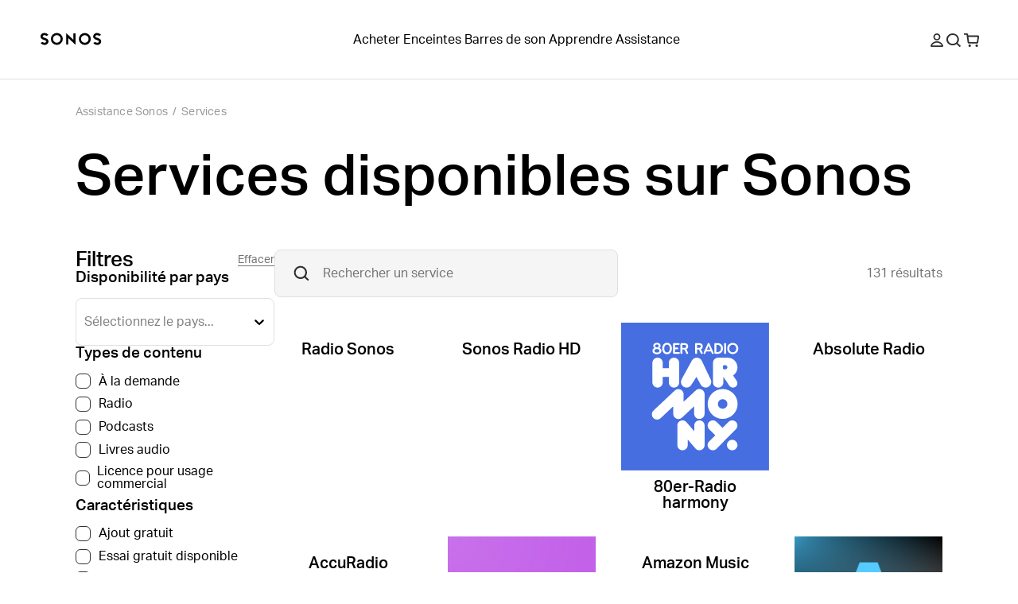

--- FILE ---
content_type: text/css; charset=utf-8
request_url: https://support.sonos.com/_next/static/css/b9e774ca07f4a895.css
body_size: 1194
content:
._13zktj80{width:100%}.m1wsgu0{max-width:var(--_1dnz5cidg);padding-left:var(--_1dnz5cicr);padding-right:var(--_1dnz5cicr);min-width:var(--_1dnz5cidg);border-bottom:1px solid;border-color:var(--_10f1101z)}.m1wsgu0,.m1wsgu1{padding-bottom:var(--_1dnz5ci8)}.m1wsgu3{width:var(--_1dnz5cidc)}@media screen and (min-width:64em){.m1wsgu3{width:var(--_1dnz5cid2)}}.twgsag0{display:flex;flex:1 1 auto}.twgsag2{position:absolute;top:0;bottom:0;width:var(--_1dnz5cidg)}.twgsag4{overflow:hidden;position:relative}.twgsag5{border-color:var(--_10f110111);border-width:1px;border-style:solid}.twgsag6{border-radius:var(--_1dnz5ci6)}.twgsag7{font-size:var(--_1dnz5cihr);max-width:var(--_1dnz5cidg)}.twgsag0 .mobile-o0{order:0}.twgsag0 .mobile-o1{order:1}.twgsag0 .mobile-o2{order:2}@media screen and (min-width:90em){.twgsag0.twgsag1{max-width:var(--_1dnz5cidg)}.twgsag2{left:50%;right:50%;margin-left:-720px}.twgsag0.twgsag3{position:static;width:var(--_1dnz5cifq);justify-content:space-between}.twgsag4{display:flex;flex-direction:column;align-items:center;width:var(--_1dnz5cifq);height:var(--_1dnz5ci3)}.m1wsgu0 .twgsag4{max-width:var(--_1dnz5cidc)}}@media screen and (min-width:48em){.twgsag0 .tablet-o0{order:0}.twgsag0 .tablet-o1{order:1}.twgsag0 .tablet-o2{order:2}}@media screen and (min-width:64em){.twgsag0 .desktop-o0{order:0}.twgsag0 .desktop-o1{order:1}.twgsag0 .desktop-o2{order:2}}._16t4lgr0{width:var(--_1dnz5cifq);display:flex;flex-direction:column;align-items:center;min-height:var(--_1dnz5ci2)}._16t4lgr1{border:1px solid black}._1cmwwkx0{padding:var(--_1dnz5ci8) var(--_1dnz5cicr);width:var(--_1dnz5cidg)}._1cmwwkx1{list-style:none;font-size:var(--_1dnz5cih7);font-weight:var(--_1dnz5cii1);letter-spacing:.2px}._1cmwwkx1,._1cmwwkx2{display:inline;color:#999999}._1cmwwkx2{border:0}._1cmwwkx3{transition:all .3s ease}._1cmwwkx3:hover{color:var(--_10f110113);border-bottom:1px solid}._1cmwwkx4{display:inline;padding:0 6px;cursor:default}._1i5kfwq0{font-size:var(--_1dnz5cihu);margin-left:var(--_1dnz5ci3a);display:flex;align-items:center}._1i5kfwq0 svg{fill:var(--_10f110114)}._1i5kfwq1{display:inline-flex;align-items:center;justify-content:space-between;color:var(--_10f110114);cursor:pointer;width:100%;margin:0}._1i5kfwq2{font-weight:var(--_1dnz5cii2)}._1i5kfwq3{margin:auto;padding-bottom:var(--_1dnz5ci8)}._1i5kfwq4,._1i5kfwq5{padding-top:var(--_1dnz5ci8)}._1i5kfwq5{border-top:1px solid var(--_10f1101z);padding-bottom:var(--_1dnz5ci8)}._1i5kfwq6{display:grid;grid-template-columns:repeat(2,1fr);grid-auto-flow:column;grid-column-gap:var(--_1dnz5cicq);-moz-column-gap:var(--_1dnz5cicq);column-gap:var(--_1dnz5cicq);grid-row-gap:8px;row-gap:8px}._1i5kfwq7{display:inline-flex;-moz-column-gap:var(--_1dnz5ci5);column-gap:var(--_1dnz5ci5);align-items:center;list-style:none}@media screen and (min-width:64em){._1i5kfwq0{font-size:var(--_1dnz5cihw)}._1i5kfwq3,._1i5kfwq5{padding-bottom:var(--_1dnz5cia)}._1i5kfwq5{padding-top:var(--_1dnz5cia)}._1i5kfwq6{row-gap:var(--_1dnz5ci3b)}}._1vh64iw0{display:flex;flex-direction:column}@media screen and (min-width:64em){._1vh64iw0{flex-direction:row}._1vh64iw1{flex:1 1;-moz-column-gap:3.7037037037037037vw;column-gap:3.7037037037037037vw}}._1nl9qky0{display:inline-flex;align-items:center;font-size:var(--_1dnz5cih7)}@media screen and (min-width:64em){._1nl9qky0{font-size:var(--_1dnz5cih9)}}._1w0ef820{width:var(--_1dnz5cidg);padding:0 var(--_1dnz5cicr)}._1w0ef821{margin-bottom:56px}._1w0ef822{margin:.5em 0}._1w0ef823{margin-bottom:32px}._1w0ef824{margin-bottom:48px;text-align:center}._1w0ef827,._1w0ef828{display:flex;flex-direction:column}._1w0ef828{flex:1 1}@media screen and (min-width:64em){._1w0ef824{text-align:start}._1w0ef826,._1w0ef827{margin-bottom:56px}._1w0ef827{padding-top:32px;flex-direction:row;-moz-column-gap:var(--_1dnz5cicq);column-gap:var(--_1dnz5cicq);justify-content:space-between}}.cu7h4t0{background:var(--_10f1101y);display:flex;flex-direction:column;align-items:center;padding:var(--_1dnz5ci8) var(--_1dnz5cicq);border-radius:16px;height:-moz-fit-content;height:fit-content;margin-bottom:var(--_1dnz5cib)}.cu7h4t1{width:100%;margin-bottom:var(--_1dnz5ci6)}.cu7h4t2{display:flex;align-items:center;margin-bottom:.5em;color:var(--_10f110112);line-height:var(--_1dnz5ciid);-moz-column-gap:var(--_1dnz5ci3b);column-gap:var(--_1dnz5ci3b)}.cu7h4t3{position:relative;top:2px;display:flex;width:1.5em;flex-shrink:0;color:var(--_10f1101w)}.cu7h4t4{border:0}@media screen and (min-width:64em){.cu7h4t0{width:var(--_1dnz5cicy);margin-bottom:0}}@media screen and (min-width:90em){.cu7h4t0{width:var(--_1dnz5cicw);margin-bottom:0}}

--- FILE ---
content_type: application/javascript; charset=utf-8
request_url: https://support.sonos.com/_next/static/chunks/framework-f7279a4ea3b6cca6.js
body_size: 106237
content:
"use strict";(self.webpackChunk_N_E=self.webpackChunk_N_E||[]).push([[6593],{14203:(e,t,n)=>{var r=n(44109),a=n(25775);function l(e){var t="https://react.dev/errors/"+e;if(1<arguments.length){t+="?args[]="+encodeURIComponent(arguments[1]);for(var n=2;n<arguments.length;n++)t+="&args[]="+encodeURIComponent(arguments[n])}return"Minified React error #"+e+"; visit "+t+" for the full message or use the non-minified dev environment for full errors and additional helpful warnings."}var o=Symbol.for("react.transitional.element"),i=Symbol.for("react.portal"),s=Symbol.for("react.fragment"),u=Symbol.for("react.strict_mode"),c=Symbol.for("react.profiler"),f=Symbol.for("react.provider"),d=Symbol.for("react.consumer"),p=Symbol.for("react.context"),h=Symbol.for("react.forward_ref"),m=Symbol.for("react.suspense"),g=Symbol.for("react.suspense_list"),y=Symbol.for("react.memo"),b=Symbol.for("react.lazy"),v=Symbol.for("react.scope"),k=Symbol.for("react.debug_trace_mode"),S=Symbol.for("react.offscreen"),w=Symbol.for("react.legacy_hidden"),x=Symbol.for("react.memo_cache_sentinel"),P=Symbol.iterator,C=Array.isArray;function E(e,t){var n=3&e.length,r=e.length-n,a=t;for(t=0;t<r;){var l=255&e.charCodeAt(t)|(255&e.charCodeAt(++t))<<8|(255&e.charCodeAt(++t))<<16|(255&e.charCodeAt(++t))<<24;++t,a^=l=0x1b873593*(65535&(l=(l=0xcc9e2d51*(65535&l)+((0xcc9e2d51*(l>>>16)&65535)<<16)&0xffffffff)<<15|l>>>17))+((0x1b873593*(l>>>16)&65535)<<16)&0xffffffff,a=(65535&(a=5*(65535&(a=a<<13|a>>>19))+((5*(a>>>16)&65535)<<16)&0xffffffff))+27492+(((a>>>16)+58964&65535)<<16)}switch(l=0,n){case 3:l^=(255&e.charCodeAt(t+2))<<16;case 2:l^=(255&e.charCodeAt(t+1))<<8;case 1:l^=255&e.charCodeAt(t),a^=0x1b873593*(65535&(l=(l=0xcc9e2d51*(65535&l)+((0xcc9e2d51*(l>>>16)&65535)<<16)&0xffffffff)<<15|l>>>17))+((0x1b873593*(l>>>16)&65535)<<16)&0xffffffff}return a^=e.length,a^=a>>>16,a=0x85ebca6b*(65535&a)+((0x85ebca6b*(a>>>16)&65535)<<16)&0xffffffff,a^=a>>>13,((a=0xc2b2ae35*(65535&a)+((0xc2b2ae35*(a>>>16)&65535)<<16)&0xffffffff)^a>>>16)>>>0}var T=new MessageChannel,R=[];function _(e){R.push(e),T.port2.postMessage(null)}function F(e){setTimeout(function(){throw e})}T.port1.onmessage=function(){var e=R.shift();e&&e()};var O=Promise,N="function"==typeof queueMicrotask?queueMicrotask:function(e){O.resolve(null).then(e).catch(F)},z=null,M=0;function A(e,t){if(0!==t.byteLength)if(2048<t.byteLength)0<M&&(e.enqueue(new Uint8Array(z.buffer,0,M)),z=new Uint8Array(2048),M=0),e.enqueue(t);else{var n=z.length-M;n<t.byteLength&&(0===n?e.enqueue(z):(z.set(t.subarray(0,n),M),e.enqueue(z),t=t.subarray(n)),z=new Uint8Array(2048),M=0),z.set(t,M),M+=t.byteLength}}function L(e,t){return A(e,t),!0}function I(e){z&&0<M&&(e.enqueue(new Uint8Array(z.buffer,0,M)),z=null,M=0)}var D=new TextEncoder;function $(e){return D.encode(e)}function B(e){return D.encode(e)}function j(e,t){"function"==typeof e.error?e.error(t):e.close()}var H=Object.assign,U=Object.prototype.hasOwnProperty,V=RegExp("^[:A-Z_a-z\\u00C0-\\u00D6\\u00D8-\\u00F6\\u00F8-\\u02FF\\u0370-\\u037D\\u037F-\\u1FFF\\u200C-\\u200D\\u2070-\\u218F\\u2C00-\\u2FEF\\u3001-\\uD7FF\\uF900-\\uFDCF\\uFDF0-\\uFFFD][:A-Z_a-z\\u00C0-\\u00D6\\u00D8-\\u00F6\\u00F8-\\u02FF\\u0370-\\u037D\\u037F-\\u1FFF\\u200C-\\u200D\\u2070-\\u218F\\u2C00-\\u2FEF\\u3001-\\uD7FF\\uF900-\\uFDCF\\uFDF0-\\uFFFD\\-.0-9\\u00B7\\u0300-\\u036F\\u203F-\\u2040]*$"),q={},W={};function Q(e){return!!U.call(W,e)||!U.call(q,e)&&(V.test(e)?W[e]=!0:(q[e]=!0,!1))}var G=new Set("animationIterationCount aspectRatio borderImageOutset borderImageSlice borderImageWidth boxFlex boxFlexGroup boxOrdinalGroup columnCount columns flex flexGrow flexPositive flexShrink flexNegative flexOrder gridArea gridRow gridRowEnd gridRowSpan gridRowStart gridColumn gridColumnEnd gridColumnSpan gridColumnStart fontWeight lineClamp lineHeight opacity order orphans scale tabSize widows zIndex zoom fillOpacity floodOpacity stopOpacity strokeDasharray strokeDashoffset strokeMiterlimit strokeOpacity strokeWidth MozAnimationIterationCount MozBoxFlex MozBoxFlexGroup MozLineClamp msAnimationIterationCount msFlex msZoom msFlexGrow msFlexNegative msFlexOrder msFlexPositive msFlexShrink msGridColumn msGridColumnSpan msGridRow msGridRowSpan WebkitAnimationIterationCount WebkitBoxFlex WebKitBoxFlexGroup WebkitBoxOrdinalGroup WebkitColumnCount WebkitColumns WebkitFlex WebkitFlexGrow WebkitFlexPositive WebkitFlexShrink WebkitLineClamp".split(" ")),K=new Map([["acceptCharset","accept-charset"],["htmlFor","for"],["httpEquiv","http-equiv"],["crossOrigin","crossorigin"],["accentHeight","accent-height"],["alignmentBaseline","alignment-baseline"],["arabicForm","arabic-form"],["baselineShift","baseline-shift"],["capHeight","cap-height"],["clipPath","clip-path"],["clipRule","clip-rule"],["colorInterpolation","color-interpolation"],["colorInterpolationFilters","color-interpolation-filters"],["colorProfile","color-profile"],["colorRendering","color-rendering"],["dominantBaseline","dominant-baseline"],["enableBackground","enable-background"],["fillOpacity","fill-opacity"],["fillRule","fill-rule"],["floodColor","flood-color"],["floodOpacity","flood-opacity"],["fontFamily","font-family"],["fontSize","font-size"],["fontSizeAdjust","font-size-adjust"],["fontStretch","font-stretch"],["fontStyle","font-style"],["fontVariant","font-variant"],["fontWeight","font-weight"],["glyphName","glyph-name"],["glyphOrientationHorizontal","glyph-orientation-horizontal"],["glyphOrientationVertical","glyph-orientation-vertical"],["horizAdvX","horiz-adv-x"],["horizOriginX","horiz-origin-x"],["imageRendering","image-rendering"],["letterSpacing","letter-spacing"],["lightingColor","lighting-color"],["markerEnd","marker-end"],["markerMid","marker-mid"],["markerStart","marker-start"],["overlinePosition","overline-position"],["overlineThickness","overline-thickness"],["paintOrder","paint-order"],["panose-1","panose-1"],["pointerEvents","pointer-events"],["renderingIntent","rendering-intent"],["shapeRendering","shape-rendering"],["stopColor","stop-color"],["stopOpacity","stop-opacity"],["strikethroughPosition","strikethrough-position"],["strikethroughThickness","strikethrough-thickness"],["strokeDasharray","stroke-dasharray"],["strokeDashoffset","stroke-dashoffset"],["strokeLinecap","stroke-linecap"],["strokeLinejoin","stroke-linejoin"],["strokeMiterlimit","stroke-miterlimit"],["strokeOpacity","stroke-opacity"],["strokeWidth","stroke-width"],["textAnchor","text-anchor"],["textDecoration","text-decoration"],["textRendering","text-rendering"],["transformOrigin","transform-origin"],["underlinePosition","underline-position"],["underlineThickness","underline-thickness"],["unicodeBidi","unicode-bidi"],["unicodeRange","unicode-range"],["unitsPerEm","units-per-em"],["vAlphabetic","v-alphabetic"],["vHanging","v-hanging"],["vIdeographic","v-ideographic"],["vMathematical","v-mathematical"],["vectorEffect","vector-effect"],["vertAdvY","vert-adv-y"],["vertOriginX","vert-origin-x"],["vertOriginY","vert-origin-y"],["wordSpacing","word-spacing"],["writingMode","writing-mode"],["xmlnsXlink","xmlns:xlink"],["xHeight","x-height"]]),X=/["'&<>]/;function Y(e){if("boolean"==typeof e||"number"==typeof e||"bigint"==typeof e)return""+e;e=""+e;var t=X.exec(e);if(t){var n,r="",a=0;for(n=t.index;n<e.length;n++){switch(e.charCodeAt(n)){case 34:t="&quot;";break;case 38:t="&amp;";break;case 39:t="&#x27;";break;case 60:t="&lt;";break;case 62:t="&gt;";break;default:continue}a!==n&&(r+=e.slice(a,n)),a=n+1,r+=t}e=a!==n?r+e.slice(a,n):r}return e}var Z=/([A-Z])/g,J=/^ms-/,ee=/^[\u0000-\u001F ]*j[\r\n\t]*a[\r\n\t]*v[\r\n\t]*a[\r\n\t]*s[\r\n\t]*c[\r\n\t]*r[\r\n\t]*i[\r\n\t]*p[\r\n\t]*t[\r\n\t]*:/i;function et(e){return ee.test(""+e)?"javascript:throw new Error('React has blocked a javascript: URL as a security precaution.')":e}var en=r.__CLIENT_INTERNALS_DO_NOT_USE_OR_WARN_USERS_THEY_CANNOT_UPGRADE,er=a.__DOM_INTERNALS_DO_NOT_USE_OR_WARN_USERS_THEY_CANNOT_UPGRADE,ea={pending:!1,data:null,method:null,action:null},el=er.d;er.d={f:el.f,r:el.r,D:function(e){var t=rw||null;if(t){var n,r,a=t.resumableState,l=t.renderState;"string"==typeof e&&e&&(a.dnsResources.hasOwnProperty(e)||(a.dnsResources[e]=null,(r=(a=l.headers)&&0<a.remainingCapacity)&&(n="<"+(""+e).replace(nk,nS)+">; rel=dns-prefetch",r=0<=(a.remainingCapacity-=n.length+2)),r?(l.resets.dns[e]=null,a.preconnects&&(a.preconnects+=", "),a.preconnects+=n):(eZ(n=[],{href:e,rel:"dns-prefetch"}),l.preconnects.add(n))),r4(t))}else el.D(e)},C:function(e,t){var n=rw||null;if(n){var r=n.resumableState,a=n.renderState;if("string"==typeof e&&e){var l,o,i="use-credentials"===t?"credentials":"string"==typeof t?"anonymous":"default";!r.connectResources[i].hasOwnProperty(e)&&(r.connectResources[i][e]=null,(o=(r=a.headers)&&0<r.remainingCapacity)&&(o="<"+(""+e).replace(nk,nS)+">; rel=preconnect","string"==typeof t&&(o+='; crossorigin="'+(""+t).replace(nw,nx)+'"'),l=o,o=0<=(r.remainingCapacity-=l.length+2)),o?(a.resets.connect[i][e]=null,r.preconnects&&(r.preconnects+=", "),r.preconnects+=l):(eZ(i=[],{rel:"preconnect",href:e,crossOrigin:t}),a.preconnects.add(i))),r4(n)}}else el.C(e,t)},L:function(e,t,n){var r=rw||null;if(r){var a=r.resumableState,l=r.renderState;if(t&&e){switch(t){case"image":if(n)var o,i=n.imageSrcSet,s=n.imageSizes,u=n.fetchPriority;var c=i?i+"\n"+(s||""):e;if(a.imageResources.hasOwnProperty(c))return;a.imageResources[c]=eo,(a=l.headers)&&0<a.remainingCapacity&&"high"===u&&(o=nv(e,t,n),0<=(a.remainingCapacity-=o.length+2))?(l.resets.image[c]=eo,a.highImagePreloads&&(a.highImagePreloads+=", "),a.highImagePreloads+=o):(eZ(a=[],H({rel:"preload",href:i?void 0:e,as:t},n)),"high"===u?l.highImagePreloads.add(a):(l.bulkPreloads.add(a),l.preloads.images.set(c,a)));break;case"style":if(a.styleResources.hasOwnProperty(e))return;eZ(i=[],H({rel:"preload",href:e,as:t},n)),a.styleResources[e]=n&&("string"==typeof n.crossOrigin||"string"==typeof n.integrity)?[n.crossOrigin,n.integrity]:eo,l.preloads.stylesheets.set(e,i),l.bulkPreloads.add(i);break;case"script":if(a.scriptResources.hasOwnProperty(e))return;i=[],l.preloads.scripts.set(e,i),l.bulkPreloads.add(i),eZ(i,H({rel:"preload",href:e,as:t},n)),a.scriptResources[e]=n&&("string"==typeof n.crossOrigin||"string"==typeof n.integrity)?[n.crossOrigin,n.integrity]:eo;break;default:if(a.unknownResources.hasOwnProperty(t)){if((i=a.unknownResources[t]).hasOwnProperty(e))return}else i={},a.unknownResources[t]=i;i[e]=eo,(a=l.headers)&&0<a.remainingCapacity&&"font"===t&&(c=nv(e,t,n),0<=(a.remainingCapacity-=c.length+2))?(l.resets.font[e]=eo,a.fontPreloads&&(a.fontPreloads+=", "),a.fontPreloads+=c):(eZ(a=[],e=H({rel:"preload",href:e,as:t},n)),"font"===t)?l.fontPreloads.add(a):l.bulkPreloads.add(a)}r4(r)}}else el.L(e,t,n)},m:function(e,t){var n=rw||null;if(n){var r=n.resumableState,a=n.renderState;if(e){var l=t&&"string"==typeof t.as?t.as:"script";if("script"===l){if(r.moduleScriptResources.hasOwnProperty(e))return;l=[],r.moduleScriptResources[e]=t&&("string"==typeof t.crossOrigin||"string"==typeof t.integrity)?[t.crossOrigin,t.integrity]:eo,a.preloads.moduleScripts.set(e,l)}else{if(r.moduleUnknownResources.hasOwnProperty(l)){var o=r.unknownResources[l];if(o.hasOwnProperty(e))return}else o={},r.moduleUnknownResources[l]=o;l=[],o[e]=eo}eZ(l,H({rel:"modulepreload",href:e},t)),a.bulkPreloads.add(l),r4(n)}}else el.m(e,t)},X:function(e,t){var n=rw||null;if(n){var r=n.resumableState,a=n.renderState;if(e){var l=r.scriptResources.hasOwnProperty(e)?r.scriptResources[e]:void 0;null!==l&&(r.scriptResources[e]=null,t=H({src:e,async:!0},t),l&&(2===l.length&&nb(t,l),e=a.preloads.scripts.get(e))&&(e.length=0),e=[],a.scripts.add(e),e3(e,t),r4(n))}}else el.X(e,t)},S:function(e,t,n){var r=rw||null;if(r){var a=r.resumableState,l=r.renderState;if(e){t=t||"default";var o=l.styles.get(t),i=a.styleResources.hasOwnProperty(e)?a.styleResources[e]:void 0;null!==i&&(a.styleResources[e]=null,o||(o={precedence:$(Y(t)),rules:[],hrefs:[],sheets:new Map},l.styles.set(t,o)),t={state:0,props:H({rel:"stylesheet",href:e,"data-precedence":t},n)},i&&(2===i.length&&nb(t.props,i),(l=l.preloads.stylesheets.get(e))&&0<l.length?l.length=0:t.state=1),o.sheets.set(e,t),r4(r))}}else el.S(e,t,n)},M:function(e,t){var n=rw||null;if(n){var r=n.resumableState,a=n.renderState;if(e){var l=r.moduleScriptResources.hasOwnProperty(e)?r.moduleScriptResources[e]:void 0;null!==l&&(r.moduleScriptResources[e]=null,t=H({src:e,type:"module",async:!0},t),l&&(2===l.length&&nb(t,l),e=a.preloads.moduleScripts.get(e))&&(e.length=0),e=[],a.scripts.add(e),e3(e,t),r4(n))}}else el.M(e,t)}};var eo=[];B('"></template>');var ei=B("<script>"),es=B("<\/script>"),eu=B('<script src="'),ec=B('<script type="module" src="'),ef=B('" nonce="'),ed=B('" integrity="'),ep=B('" crossorigin="'),eh=B('" async=""><\/script>'),em=/(<\/|<)(s)(cript)/gi;function eg(e,t,n,r){return""+t+("s"===n?"\\u0073":"\\u0053")+r}var ey=B('<script type="importmap">'),eb=B("<\/script>");function ev(e,t,n,r,a,l){var o=void 0===t?ei:B('<script nonce="'+Y(t)+'">'),i=e.idPrefix;n=[];var s=e.bootstrapScriptContent,u=e.bootstrapScripts,c=e.bootstrapModules;if(void 0!==s&&n.push(o,$((""+s).replace(em,eg)),es),s=[],void 0!==r&&(s.push(ey),s.push($((""+JSON.stringify(r)).replace(em,eg))),s.push(eb)),r=a?{preconnects:"",fontPreloads:"",highImagePreloads:"",remainingCapacity:2+("number"==typeof l?l:2e3)}:null,a={placeholderPrefix:B(i+"P:"),segmentPrefix:B(i+"S:"),boundaryPrefix:B(i+"B:"),startInlineScript:o,htmlChunks:null,headChunks:null,externalRuntimeScript:null,bootstrapChunks:n,importMapChunks:s,onHeaders:a,headers:r,resets:{font:{},dns:{},connect:{default:{},anonymous:{},credentials:{}},image:{},style:{}},charsetChunks:[],viewportChunks:[],hoistableChunks:[],preconnects:new Set,fontPreloads:new Set,highImagePreloads:new Set,styles:new Map,bootstrapScripts:new Set,scripts:new Set,bulkPreloads:new Set,preloads:{images:new Map,stylesheets:new Map,scripts:new Map,moduleScripts:new Map},nonce:t,hoistableState:null,stylesToHoist:!1},void 0!==u)for(r=0;r<u.length;r++){var f=u[r];i=o=void 0,s={rel:"preload",as:"script",fetchPriority:"low",nonce:t},"string"==typeof f?s.href=l=f:(s.href=l=f.src,s.integrity=i="string"==typeof f.integrity?f.integrity:void 0,s.crossOrigin=o="string"==typeof f||null==f.crossOrigin?void 0:"use-credentials"===f.crossOrigin?"use-credentials":"");var d=l;(f=e).scriptResources[d]=null,f.moduleScriptResources[d]=null,eZ(f=[],s),a.bootstrapScripts.add(f),n.push(eu,$(Y(l))),t&&n.push(ef,$(Y(t))),"string"==typeof i&&n.push(ed,$(Y(i))),"string"==typeof o&&n.push(ep,$(Y(o))),n.push(eh)}if(void 0!==c)for(u=0;u<c.length;u++)s=c[u],o=l=void 0,i={rel:"modulepreload",fetchPriority:"low",nonce:t},"string"==typeof s?i.href=r=s:(i.href=r=s.src,i.integrity=o="string"==typeof s.integrity?s.integrity:void 0,i.crossOrigin=l="string"==typeof s||null==s.crossOrigin?void 0:"use-credentials"===s.crossOrigin?"use-credentials":""),s=e,f=r,s.scriptResources[f]=null,s.moduleScriptResources[f]=null,eZ(s=[],i),a.bootstrapScripts.add(s),n.push(ec,$(Y(r))),t&&n.push(ef,$(Y(t))),"string"==typeof o&&n.push(ed,$(Y(o))),"string"==typeof l&&n.push(ep,$(Y(l))),n.push(eh);return a}function ek(e,t,n,r,a){return{idPrefix:void 0===e?"":e,nextFormID:0,streamingFormat:0,bootstrapScriptContent:n,bootstrapScripts:r,bootstrapModules:a,instructions:0,hasBody:!1,hasHtml:!1,unknownResources:{},dnsResources:{},connectResources:{default:{},anonymous:{},credentials:{}},imageResources:{},styleResources:{},scriptResources:{},moduleUnknownResources:{},moduleScriptResources:{}}}function eS(e,t,n){return{insertionMode:e,selectedValue:t,tagScope:n}}function ew(e){return eS("http://www.w3.org/2000/svg"===e?3:4*("http://www.w3.org/1998/Math/MathML"===e),null,0)}function ex(e,t,n){switch(t){case"noscript":return eS(2,null,1|e.tagScope);case"select":return eS(2,null!=n.value?n.value:n.defaultValue,e.tagScope);case"svg":return eS(3,null,e.tagScope);case"picture":return eS(2,null,2|e.tagScope);case"math":return eS(4,null,e.tagScope);case"foreignObject":return eS(2,null,e.tagScope);case"table":return eS(5,null,e.tagScope);case"thead":case"tbody":case"tfoot":return eS(6,null,e.tagScope);case"colgroup":return eS(8,null,e.tagScope);case"tr":return eS(7,null,e.tagScope)}return 5<=e.insertionMode?eS(2,null,e.tagScope):0===e.insertionMode?"html"===t?eS(1,null,e.tagScope):eS(2,null,e.tagScope):1===e.insertionMode?eS(2,null,e.tagScope):e}var eP=B("\x3c!-- --\x3e");function eC(e,t,n,r){return""===t?r:(r&&e.push(eP),e.push($(Y(t))),!0)}var eE=new Map,eT=B(' style="'),eR=B(":"),e_=B(";");function eF(e,t){if("object"!=typeof t)throw Error(l(62));var n,r=!0;for(n in t)if(U.call(t,n)){var a=t[n];if(null!=a&&"boolean"!=typeof a&&""!==a){if(0===n.indexOf("--")){var o=$(Y(n));a=$(Y((""+a).trim()))}else void 0===(o=eE.get(n))&&(o=B(Y(n.replace(Z,"-$1").toLowerCase().replace(J,"-ms-"))),eE.set(n,o)),a="number"==typeof a?0===a||G.has(n)?$(""+a):$(a+"px"):$(Y((""+a).trim()));r?(r=!1,e.push(eT,o,eR,a)):e.push(e_,o,eR,a)}}r||e.push(ez)}var eO=B(" "),eN=B('="'),ez=B('"'),eM=B('=""');function eA(e,t,n){n&&"function"!=typeof n&&"symbol"!=typeof n&&e.push(eO,$(t),eM)}function eL(e,t,n){"function"!=typeof n&&"symbol"!=typeof n&&"boolean"!=typeof n&&e.push(eO,$(t),eN,$(Y(n)),ez)}var eI=B(Y("javascript:throw new Error('React form unexpectedly submitted.')")),eD=B('<input type="hidden"');function e$(e,t){this.push(eD),eB(e),eL(this,"name",t),eL(this,"value",e),this.push(eq)}function eB(e){if("string"!=typeof e)throw Error(l(480))}function ej(e,t){if("function"==typeof t.$$FORM_ACTION){var n=e.nextFormID++;e=e.idPrefix+n;try{var r=t.$$FORM_ACTION(e);if(r){var a=r.data;null!=a&&a.forEach(eB)}return r}catch(e){if("object"==typeof e&&null!==e&&"function"==typeof e.then)throw e}}return null}function eH(e,t,n,r,a,l,o,i){var s=null;if("function"==typeof r){var u=ej(t,r);null!==u?(i=u.name,r=u.action||"",a=u.encType,l=u.method,o=u.target,s=u.data):(e.push(eO,$("formAction"),eN,eI,ez),o=l=a=r=i=null,eK(t,n))}return null!=i&&eU(e,"name",i),null!=r&&eU(e,"formAction",r),null!=a&&eU(e,"formEncType",a),null!=l&&eU(e,"formMethod",l),null!=o&&eU(e,"formTarget",o),s}function eU(e,t,n){switch(t){case"className":eL(e,"class",n);break;case"tabIndex":eL(e,"tabindex",n);break;case"dir":case"role":case"viewBox":case"width":case"height":eL(e,t,n);break;case"style":eF(e,n);break;case"src":case"href":if(""===n)break;case"action":case"formAction":if(null==n||"function"==typeof n||"symbol"==typeof n||"boolean"==typeof n)break;n=et(""+n),e.push(eO,$(t),eN,$(Y(n)),ez);break;case"defaultValue":case"defaultChecked":case"innerHTML":case"suppressContentEditableWarning":case"suppressHydrationWarning":case"ref":break;case"autoFocus":case"multiple":case"muted":eA(e,t.toLowerCase(),n);break;case"xlinkHref":if("function"==typeof n||"symbol"==typeof n||"boolean"==typeof n)break;n=et(""+n),e.push(eO,$("xlink:href"),eN,$(Y(n)),ez);break;case"contentEditable":case"spellCheck":case"draggable":case"value":case"autoReverse":case"externalResourcesRequired":case"focusable":case"preserveAlpha":"function"!=typeof n&&"symbol"!=typeof n&&e.push(eO,$(t),eN,$(Y(n)),ez);break;case"inert":case"allowFullScreen":case"async":case"autoPlay":case"controls":case"default":case"defer":case"disabled":case"disablePictureInPicture":case"disableRemotePlayback":case"formNoValidate":case"hidden":case"loop":case"noModule":case"noValidate":case"open":case"playsInline":case"readOnly":case"required":case"reversed":case"scoped":case"seamless":case"itemScope":n&&"function"!=typeof n&&"symbol"!=typeof n&&e.push(eO,$(t),eM);break;case"capture":case"download":!0===n?e.push(eO,$(t),eM):!1!==n&&"function"!=typeof n&&"symbol"!=typeof n&&e.push(eO,$(t),eN,$(Y(n)),ez);break;case"cols":case"rows":case"size":case"span":"function"!=typeof n&&"symbol"!=typeof n&&!isNaN(n)&&1<=n&&e.push(eO,$(t),eN,$(Y(n)),ez);break;case"rowSpan":case"start":"function"==typeof n||"symbol"==typeof n||isNaN(n)||e.push(eO,$(t),eN,$(Y(n)),ez);break;case"xlinkActuate":eL(e,"xlink:actuate",n);break;case"xlinkArcrole":eL(e,"xlink:arcrole",n);break;case"xlinkRole":eL(e,"xlink:role",n);break;case"xlinkShow":eL(e,"xlink:show",n);break;case"xlinkTitle":eL(e,"xlink:title",n);break;case"xlinkType":eL(e,"xlink:type",n);break;case"xmlBase":eL(e,"xml:base",n);break;case"xmlLang":eL(e,"xml:lang",n);break;case"xmlSpace":eL(e,"xml:space",n);break;default:if((!(2<t.length)||"o"!==t[0]&&"O"!==t[0]||"n"!==t[1]&&"N"!==t[1])&&Q(t=K.get(t)||t)){switch(typeof n){case"function":case"symbol":return;case"boolean":var r=t.toLowerCase().slice(0,5);if("data-"!==r&&"aria-"!==r)return}e.push(eO,$(t),eN,$(Y(n)),ez)}}}var eV=B(">"),eq=B("/>");function eW(e,t,n){if(null!=t){if(null!=n)throw Error(l(60));if("object"!=typeof t||!("__html"in t))throw Error(l(61));null!=(t=t.__html)&&e.push($(""+t))}}var eQ=B(' selected=""'),eG=B('addEventListener("submit",function(a){if(!a.defaultPrevented){var c=a.target,d=a.submitter,e=c.action,b=d;if(d){var f=d.getAttribute("formAction");null!=f&&(e=f,b=null)}"javascript:throw new Error(\'React form unexpectedly submitted.\')"===e&&(a.preventDefault(),b?(a=document.createElement("input"),a.name=b.name,a.value=b.value,b.parentNode.insertBefore(a,b),b=new FormData(c),a.parentNode.removeChild(a)):b=new FormData(c),a=c.ownerDocument||c,(a.$$reactFormReplay=a.$$reactFormReplay||[]).push(c,d,b))}});');function eK(e,t){0==(16&e.instructions)&&(e.instructions|=16,t.bootstrapChunks.unshift(t.startInlineScript,eG,es))}var eX=B("\x3c!--F!--\x3e"),eY=B("\x3c!--F--\x3e");function eZ(e,t){for(var n in e.push(e9("link")),t)if(U.call(t,n)){var r=t[n];if(null!=r)switch(n){case"children":case"dangerouslySetInnerHTML":throw Error(l(399,"link"));default:eU(e,n,r)}}return e.push(eq),null}var eJ=/(<\/|<)(s)(tyle)/gi;function e0(e,t,n,r){return""+t+("s"===n?"\\73 ":"\\53 ")+r}function e1(e,t,n){for(var r in e.push(e9(n)),t)if(U.call(t,r)){var a=t[r];if(null!=a)switch(r){case"children":case"dangerouslySetInnerHTML":throw Error(l(399,n));default:eU(e,r,a)}}return e.push(eq),null}function e2(e,t){e.push(e9("title"));var n,r=null,a=null;for(n in t)if(U.call(t,n)){var l=t[n];if(null!=l)switch(n){case"children":r=l;break;case"dangerouslySetInnerHTML":a=l;break;default:eU(e,n,l)}}return e.push(eV),"function"!=typeof(t=Array.isArray(r)?2>r.length?r[0]:null:r)&&"symbol"!=typeof t&&null!=t&&e.push($(Y(""+t))),eW(e,a,r),e.push(tt("title")),null}function e3(e,t){e.push(e9("script"));var n,r=null,a=null;for(n in t)if(U.call(t,n)){var l=t[n];if(null!=l)switch(n){case"children":r=l;break;case"dangerouslySetInnerHTML":a=l;break;default:eU(e,n,l)}}return e.push(eV),eW(e,a,r),"string"==typeof r&&e.push($((""+r).replace(em,eg))),e.push(tt("script")),null}function e4(e,t,n){e.push(e9(n));var r,a=n=null;for(r in t)if(U.call(t,r)){var l=t[r];if(null!=l)switch(r){case"children":n=l;break;case"dangerouslySetInnerHTML":a=l;break;default:eU(e,r,l)}}return e.push(eV),eW(e,a,n),"string"==typeof n?(e.push($(Y(n))),null):n}var e5=B("\n"),e6=/^[a-zA-Z][a-zA-Z:_\.\-\d]*$/,e8=new Map;function e9(e){var t=e8.get(e);if(void 0===t){if(!e6.test(e))throw Error(l(65,e));t=B("<"+e),e8.set(e,t)}return t}var e7=B("<!DOCTYPE html>"),te=new Map;function tt(e){var t=te.get(e);return void 0===t&&(t=B("</"+e+">"),te.set(e,t)),t}function tn(e,t){t=t.bootstrapChunks;for(var n=0;n<t.length-1;n++)A(e,t[n]);return!(n<t.length)||(n=t[n],t.length=0,L(e,n))}var tr=B('<template id="'),ta=B('"></template>'),tl=B("\x3c!--$--\x3e"),to=B('\x3c!--$?--\x3e<template id="'),ti=B('"></template>'),ts=B("\x3c!--$!--\x3e"),tu=B("\x3c!--/$--\x3e"),tc=B("<template"),tf=B('"'),td=B(' data-dgst="');B(' data-msg="'),B(' data-stck="'),B(' data-cstck="');var tp=B("></template>");function th(e,t,n){if(A(e,to),null===n)throw Error(l(395));return A(e,t.boundaryPrefix),A(e,$(n.toString(16))),L(e,ti)}var tm=B('<div hidden id="'),tg=B('">'),ty=B("</div>"),tb=B('<svg aria-hidden="true" style="display:none" id="'),tv=B('">'),tk=B("</svg>"),tS=B('<math aria-hidden="true" style="display:none" id="'),tw=B('">'),tx=B("</math>"),tP=B('<table hidden id="'),tC=B('">'),tE=B("</table>"),tT=B('<table hidden><tbody id="'),tR=B('">'),t_=B("</tbody></table>"),tF=B('<table hidden><tr id="'),tO=B('">'),tN=B("</tr></table>"),tz=B('<table hidden><colgroup id="'),tM=B('">'),tA=B("</colgroup></table>"),tL=B('$RS=function(a,b){a=document.getElementById(a);b=document.getElementById(b);for(a.parentNode.removeChild(a);a.firstChild;)b.parentNode.insertBefore(a.firstChild,b);b.parentNode.removeChild(b)};$RS("'),tI=B('$RS("'),tD=B('","'),t$=B('")<\/script>');B('<template data-rsi="" data-sid="'),B('" data-pid="');var tB=B('$RC=function(b,c,e){c=document.getElementById(c);c.parentNode.removeChild(c);var a=document.getElementById(b);if(a){b=a.previousSibling;if(e)b.data="$!",a.setAttribute("data-dgst",e);else{e=b.parentNode;a=b.nextSibling;var f=0;do{if(a&&8===a.nodeType){var d=a.data;if("/$"===d)if(0===f)break;else f--;else"$"!==d&&"$?"!==d&&"$!"!==d||f++}d=a.nextSibling;e.removeChild(a);a=d}while(a);for(;c.firstChild;)e.insertBefore(c.firstChild,a);b.data="$"}b._reactRetry&&b._reactRetry()}};$RC("'),tj=B('$RC("'),tH=B('$RC=function(b,c,e){c=document.getElementById(c);c.parentNode.removeChild(c);var a=document.getElementById(b);if(a){b=a.previousSibling;if(e)b.data="$!",a.setAttribute("data-dgst",e);else{e=b.parentNode;a=b.nextSibling;var f=0;do{if(a&&8===a.nodeType){var d=a.data;if("/$"===d)if(0===f)break;else f--;else"$"!==d&&"$?"!==d&&"$!"!==d||f++}d=a.nextSibling;e.removeChild(a);a=d}while(a);for(;c.firstChild;)e.insertBefore(c.firstChild,a);b.data="$"}b._reactRetry&&b._reactRetry()}};$RM=new Map;\n$RR=function(t,u,y){function v(n){this._p=null;n()}for(var w=$RC,p=$RM,q=new Map,r=document,g,b,h=r.querySelectorAll("link[data-precedence],style[data-precedence]"),x=[],k=0;b=h[k++];)"not all"===b.getAttribute("media")?x.push(b):("LINK"===b.tagName&&p.set(b.getAttribute("href"),b),q.set(b.dataset.precedence,g=b));b=0;h=[];var l,a;for(k=!0;;){if(k){var e=y[b++];if(!e){k=!1;b=0;continue}var c=!1,m=0;var d=e[m++];if(a=p.get(d)){var f=a._p;c=!0}else{a=r.createElement("link");a.href=\nd;a.rel="stylesheet";for(a.dataset.precedence=l=e[m++];f=e[m++];)a.setAttribute(f,e[m++]);f=a._p=new Promise(function(n,z){a.onload=v.bind(a,n);a.onerror=v.bind(a,z)});p.set(d,a)}d=a.getAttribute("media");!f||d&&!matchMedia(d).matches||h.push(f);if(c)continue}else{a=x[b++];if(!a)break;l=a.getAttribute("data-precedence");a.removeAttribute("media")}c=q.get(l)||g;c===g&&(g=a);q.set(l,a);c?c.parentNode.insertBefore(a,c.nextSibling):(c=r.head,c.insertBefore(a,c.firstChild))}Promise.all(h).then(w.bind(null,\nt,u,""),w.bind(null,t,u,"Resource failed to load"))};$RR("'),tU=B('$RM=new Map;\n$RR=function(t,u,y){function v(n){this._p=null;n()}for(var w=$RC,p=$RM,q=new Map,r=document,g,b,h=r.querySelectorAll("link[data-precedence],style[data-precedence]"),x=[],k=0;b=h[k++];)"not all"===b.getAttribute("media")?x.push(b):("LINK"===b.tagName&&p.set(b.getAttribute("href"),b),q.set(b.dataset.precedence,g=b));b=0;h=[];var l,a;for(k=!0;;){if(k){var e=y[b++];if(!e){k=!1;b=0;continue}var c=!1,m=0;var d=e[m++];if(a=p.get(d)){var f=a._p;c=!0}else{a=r.createElement("link");a.href=\nd;a.rel="stylesheet";for(a.dataset.precedence=l=e[m++];f=e[m++];)a.setAttribute(f,e[m++]);f=a._p=new Promise(function(n,z){a.onload=v.bind(a,n);a.onerror=v.bind(a,z)});p.set(d,a)}d=a.getAttribute("media");!f||d&&!matchMedia(d).matches||h.push(f);if(c)continue}else{a=x[b++];if(!a)break;l=a.getAttribute("data-precedence");a.removeAttribute("media")}c=q.get(l)||g;c===g&&(g=a);q.set(l,a);c?c.parentNode.insertBefore(a,c.nextSibling):(c=r.head,c.insertBefore(a,c.firstChild))}Promise.all(h).then(w.bind(null,\nt,u,""),w.bind(null,t,u,"Resource failed to load"))};$RR("'),tV=B('$RR("'),tq=B('","'),tW=B('",'),tQ=B('"'),tG=B(")<\/script>");B('<template data-rci="" data-bid="'),B('<template data-rri="" data-bid="'),B('" data-sid="'),B('" data-sty="');var tK=B('$RX=function(b,c,d,e,f){var a=document.getElementById(b);a&&(b=a.previousSibling,b.data="$!",a=a.dataset,c&&(a.dgst=c),d&&(a.msg=d),e&&(a.stck=e),f&&(a.cstck=f),b._reactRetry&&b._reactRetry())};;$RX("'),tX=B('$RX("'),tY=B('"'),tZ=B(","),tJ=B(")<\/script>");B('<template data-rxi="" data-bid="'),B('" data-dgst="'),B('" data-msg="'),B('" data-stck="'),B('" data-cstck="');var t0=/[<\u2028\u2029]/g,t1=/[&><\u2028\u2029]/g;function t2(e){return JSON.stringify(e).replace(t1,function(e){switch(e){case"&":return"\\u0026";case">":return"\\u003e";case"<":return"\\u003c";case"\u2028":return"\\u2028";case"\u2029":return"\\u2029";default:throw Error("escapeJSObjectForInstructionScripts encountered a match it does not know how to replace. this means the match regex and the replacement characters are no longer in sync. This is a bug in React")}})}var t3=B('<style media="not all" data-precedence="'),t4=B('" data-href="'),t5=B('">'),t6=B("</style>"),t8=!1,t9=!0;function t7(e){var t=e.rules,n=e.hrefs,r=0;if(n.length){for(A(this,t3),A(this,e.precedence),A(this,t4);r<n.length-1;r++)A(this,n[r]),A(this,ni);for(A(this,n[r]),A(this,t5),r=0;r<t.length;r++)A(this,t[r]);t9=L(this,t6),t8=!0,t.length=0,n.length=0}}function ne(e){return 2!==e.state&&(t8=!0)}function nt(e,t,n){return t8=!1,t9=!0,t.styles.forEach(t7,e),t.stylesheets.forEach(ne),t8&&(n.stylesToHoist=!0),t9}function nn(e){for(var t=0;t<e.length;t++)A(this,e[t]);e.length=0}var nr=[];function na(e){eZ(nr,e.props);for(var t=0;t<nr.length;t++)A(this,nr[t]);nr.length=0,e.state=2}var nl=B('<style data-precedence="'),no=B('" data-href="'),ni=B(" "),ns=B('">'),nu=B("</style>");function nc(e){var t=0<e.sheets.size;e.sheets.forEach(na,this),e.sheets.clear();var n=e.rules,r=e.hrefs;if(!t||r.length){if(A(this,nl),A(this,e.precedence),e=0,r.length){for(A(this,no);e<r.length-1;e++)A(this,r[e]),A(this,ni);A(this,r[e])}for(A(this,ns),e=0;e<n.length;e++)A(this,n[e]);A(this,nu),n.length=0,r.length=0}}function nf(e){if(0===e.state){e.state=1;var t=e.props;for(eZ(nr,{rel:"preload",as:"style",href:e.props.href,crossOrigin:t.crossOrigin,fetchPriority:t.fetchPriority,integrity:t.integrity,media:t.media,hrefLang:t.hrefLang,referrerPolicy:t.referrerPolicy}),e=0;e<nr.length;e++)A(this,nr[e]);nr.length=0}}function nd(e){e.sheets.forEach(nf,this),e.sheets.clear()}var np=B("["),nh=B(",["),nm=B(","),ng=B("]");function ny(){return{styles:new Set,stylesheets:new Set}}function nb(e,t){null==e.crossOrigin&&(e.crossOrigin=t[0]),null==e.integrity&&(e.integrity=t[1])}function nv(e,t,n){for(var r in t="<"+(e=(""+e).replace(nk,nS))+'>; rel=preload; as="'+(t=(""+t).replace(nw,nx))+'"',n)U.call(n,r)&&"string"==typeof(e=n[r])&&(t+="; "+r.toLowerCase()+'="'+(""+e).replace(nw,nx)+'"');return t}var nk=/[<>\r\n]/g;function nS(e){switch(e){case"<":return"%3C";case">":return"%3E";case"\n":return"%0A";case"\r":return"%0D";default:throw Error("escapeLinkHrefForHeaderContextReplacer encountered a match it does not know how to replace. this means the match regex and the replacement characters are no longer in sync. This is a bug in React")}}var nw=/["';,\r\n]/g;function nx(e){switch(e){case'"':return"%22";case"'":return"%27";case";":return"%3B";case",":return"%2C";case"\n":return"%0A";case"\r":return"%0D";default:throw Error("escapeStringForLinkHeaderQuotedParamValueContextReplacer encountered a match it does not know how to replace. this means the match regex and the replacement characters are no longer in sync. This is a bug in React")}}function nP(e){this.styles.add(e)}function nC(e){this.stylesheets.add(e)}var nE=Function.prototype.bind,nT=Symbol.for("react.client.reference");function nR(e){if(null==e)return null;if("function"==typeof e)return e.$$typeof===nT?null:e.displayName||e.name||null;if("string"==typeof e)return e;switch(e){case s:return"Fragment";case i:return"Portal";case c:return"Profiler";case u:return"StrictMode";case m:return"Suspense";case g:return"SuspenseList"}if("object"==typeof e)switch(e.$$typeof){case p:return(e.displayName||"Context")+".Provider";case d:return(e._context.displayName||"Context")+".Consumer";case h:var t=e.render;return(e=e.displayName)||(e=""!==(e=t.displayName||t.name||"")?"ForwardRef("+e+")":"ForwardRef"),e;case y:return null!==(t=e.displayName||null)?t:nR(e.type)||"Memo";case b:t=e._payload,e=e._init;try{return nR(e(t))}catch(e){}}return null}var n_={},nF=null;function nO(e,t){if(e!==t){e.context._currentValue=e.parentValue,e=e.parent;var n=t.parent;if(null===e){if(null!==n)throw Error(l(401))}else{if(null===n)throw Error(l(401));nO(e,n)}t.context._currentValue=t.value}}function nN(e){var t=nF;t!==e&&(null===t?function e(t){var n=t.parent;null!==n&&e(n),t.context._currentValue=t.value}(e):null===e?function e(t){t.context._currentValue=t.parentValue,null!==(t=t.parent)&&e(t)}(t):t.depth===e.depth?nO(t,e):t.depth>e.depth?function e(t,n){if(t.context._currentValue=t.parentValue,null===(t=t.parent))throw Error(l(402));t.depth===n.depth?nO(t,n):e(t,n)}(t,e):function e(t,n){var r=n.parent;if(null===r)throw Error(l(402));t.depth===r.depth?nO(t,r):e(t,r),n.context._currentValue=n.value}(t,e),nF=e)}var nz={isMounted:function(){return!1},enqueueSetState:function(e,t){null!==(e=e._reactInternals).queue&&e.queue.push(t)},enqueueReplaceState:function(e,t){(e=e._reactInternals).replace=!0,e.queue=[t]},enqueueForceUpdate:function(){}},nM={id:1,overflow:""};function nA(e,t,n){var r=e.id;e=e.overflow;var a=32-nL(r)-1;r&=~(1<<a),n+=1;var l=32-nL(t)+a;if(30<l){var o=a-a%5;return l=(r&(1<<o)-1).toString(32),r>>=o,a-=o,{id:1<<32-nL(t)+a|n<<a|r,overflow:l+e}}return{id:1<<l|n<<a|r,overflow:e}}var nL=Math.clz32?Math.clz32:function(e){return 0==(e>>>=0)?32:31-(nI(e)/nD|0)|0},nI=Math.log,nD=Math.LN2,n$=Error(l(460));function nB(){}var nj=null;function nH(){if(null===nj)throw Error(l(459));var e=nj;return nj=null,e}var nU="function"==typeof Object.is?Object.is:function(e,t){return e===t&&(0!==e||1/e==1/t)||e!=e&&t!=t},nV=null,nq=null,nW=null,nQ=null,nG=null,nK=null,nX=!1,nY=!1,nZ=0,nJ=0,n0=-1,n1=0,n2=null,n3=null,n4=0;function n5(){if(null===nV)throw Error(l(321));return nV}function n6(){if(0<n4)throw Error(l(312));return{memoizedState:null,queue:null,next:null}}function n8(){return null===nK?null===nG?(nX=!1,nG=nK=n6()):(nX=!0,nK=nG):null===nK.next?(nX=!1,nK=nK.next=n6()):(nX=!0,nK=nK.next),nK}function n9(){var e=n2;return n2=null,e}function n7(){nQ=nW=nq=nV=null,nY=!1,nG=null,n4=0,nK=n3=null}function re(e,t){return"function"==typeof t?t(e):t}function rt(e,t,n){if(nV=n5(),nK=n8(),nX){var r=nK.queue;if(t=r.dispatch,null!==n3&&void 0!==(n=n3.get(r))){n3.delete(r),r=nK.memoizedState;do r=e(r,n.action),n=n.next;while(null!==n);return nK.memoizedState=r,[r,t]}return[nK.memoizedState,t]}return e=e===re?"function"==typeof t?t():t:void 0!==n?n(t):t,nK.memoizedState=e,e=(e=nK.queue={last:null,dispatch:null}).dispatch=rr.bind(null,nV,e),[nK.memoizedState,e]}function rn(e,t){if(nV=n5(),nK=n8(),t=void 0===t?null:t,null!==nK){var n=nK.memoizedState;if(null!==n&&null!==t){var r=n[1];e:if(null===r)r=!1;else{for(var a=0;a<r.length&&a<t.length;a++)if(!nU(t[a],r[a])){r=!1;break e}r=!0}if(r)return n[0]}}return e=e(),nK.memoizedState=[e,t],e}function rr(e,t,n){if(25<=n4)throw Error(l(301));if(e===nV)if(nY=!0,e={action:n,next:null},null===n3&&(n3=new Map),void 0===(n=n3.get(t)))n3.set(t,e);else{for(t=n;null!==t.next;)t=t.next;t.next=e}}function ra(){throw Error(l(394))}function rl(){throw Error(l(479))}function ro(e,t,n){n5();var r=nJ++,a=nW;if("function"==typeof e.$$FORM_ACTION){var l=null,o=nQ;a=a.formState;var i=e.$$IS_SIGNATURE_EQUAL;if(null!==a&&"function"==typeof i){var s=a[1];i.call(e,a[2],a[3])&&s===(l=void 0!==n?"p"+n:"k"+E(JSON.stringify([o,null,r]),0))&&(n0=r,t=a[0])}var u=e.bind(null,t);return e=function(e){u(e)},"function"==typeof u.$$FORM_ACTION&&(e.$$FORM_ACTION=function(e){e=u.$$FORM_ACTION(e),void 0!==n&&(n+="",e.action=n);var t=e.data;return t&&(null===l&&(l=void 0!==n?"p"+n:"k"+E(JSON.stringify([o,null,r]),0)),t.append("$ACTION_KEY",l)),e}),[t,e,!1]}var c=e.bind(null,t);return[t,function(e){c(e)},!1]}function ri(e){var t=n1;n1+=1,null===n2&&(n2=[]);var n=n2,r=e,a=t;switch(void 0===(a=n[a])?n.push(r):a!==r&&(r.then(nB,nB),r=a),r.status){case"fulfilled":return r.value;case"rejected":throw r.reason;default:switch("string"==typeof r.status?r.then(nB,nB):((n=r).status="pending",n.then(function(e){if("pending"===r.status){var t=r;t.status="fulfilled",t.value=e}},function(e){if("pending"===r.status){var t=r;t.status="rejected",t.reason=e}})),r.status){case"fulfilled":return r.value;case"rejected":throw r.reason}throw nj=r,n$}}function rs(){throw Error(l(393))}function ru(){}var rc={readContext:function(e){return e._currentValue},use:function(e){if(null!==e&&"object"==typeof e){if("function"==typeof e.then)return ri(e);if(e.$$typeof===p)return e._currentValue}throw Error(l(438,String(e)))},useContext:function(e){return n5(),e._currentValue},useMemo:rn,useReducer:rt,useRef:function(e){nV=n5();var t=(nK=n8()).memoizedState;return null===t?(e={current:e},nK.memoizedState=e):t},useState:function(e){return rt(re,e)},useInsertionEffect:ru,useLayoutEffect:ru,useCallback:function(e,t){return rn(function(){return e},t)},useImperativeHandle:ru,useEffect:ru,useDebugValue:ru,useDeferredValue:function(e,t){return n5(),void 0!==t?t:e},useTransition:function(){return n5(),[!1,ra]},useId:function(){var e=nq.treeContext,t=e.overflow;e=((e=e.id)&~(1<<32-nL(e)-1)).toString(32)+t;var n=rp;if(null===n)throw Error(l(404));return t=nZ++,e=":"+n.idPrefix+"R"+e,0<t&&(e+="H"+t.toString(32)),e+":"},useSyncExternalStore:function(e,t,n){if(void 0===n)throw Error(l(407));return n()},useCacheRefresh:function(){return rs},useMemoCache:function(e){for(var t=Array(e),n=0;n<e;n++)t[n]=x;return t},useHostTransitionStatus:function(){return n5(),ea},useOptimistic:function(e){return n5(),[e,rl]}};rc.useFormState=ro,rc.useActionState=ro;var rf,rd,rp=null,rh={getCacheForType:function(){throw Error(l(248))}};function rm(e){if(void 0===rf)try{throw Error()}catch(e){var t=e.stack.trim().match(/\n( *(at )?)/);rf=t&&t[1]||"",rd=-1<e.stack.indexOf("\n    at")?" (<anonymous>)":-1<e.stack.indexOf("@")?"@unknown:0:0":""}return"\n"+rf+e+rd}var rg=!1;function ry(e,t){if(!e||rg)return"";rg=!0;var n=Error.prepareStackTrace;Error.prepareStackTrace=void 0;try{var r={DetermineComponentFrameRoot:function(){try{if(t){var n=function(){throw Error()};if(Object.defineProperty(n.prototype,"props",{set:function(){throw Error()}}),"object"==typeof Reflect&&Reflect.construct){try{Reflect.construct(n,[])}catch(e){var r=e}Reflect.construct(e,[],n)}else{try{n.call()}catch(e){r=e}e.call(n.prototype)}}else{try{throw Error()}catch(e){r=e}(n=e())&&"function"==typeof n.catch&&n.catch(function(){})}}catch(e){if(e&&r&&"string"==typeof e.stack)return[e.stack,r.stack]}return[null,null]}};r.DetermineComponentFrameRoot.displayName="DetermineComponentFrameRoot";var a=Object.getOwnPropertyDescriptor(r.DetermineComponentFrameRoot,"name");a&&a.configurable&&Object.defineProperty(r.DetermineComponentFrameRoot,"name",{value:"DetermineComponentFrameRoot"});var l=r.DetermineComponentFrameRoot(),o=l[0],i=l[1];if(o&&i){var s=o.split("\n"),u=i.split("\n");for(a=r=0;r<s.length&&!s[r].includes("DetermineComponentFrameRoot");)r++;for(;a<u.length&&!u[a].includes("DetermineComponentFrameRoot");)a++;if(r===s.length||a===u.length)for(r=s.length-1,a=u.length-1;1<=r&&0<=a&&s[r]!==u[a];)a--;for(;1<=r&&0<=a;r--,a--)if(s[r]!==u[a]){if(1!==r||1!==a)do if(r--,a--,0>a||s[r]!==u[a]){var c="\n"+s[r].replace(" at new "," at ");return e.displayName&&c.includes("<anonymous>")&&(c=c.replace("<anonymous>",e.displayName)),c}while(1<=r&&0<=a);break}}}finally{rg=!1,Error.prepareStackTrace=n}return(n=e?e.displayName||e.name:"")?rm(n):""}function rb(e){if("object"==typeof e&&null!==e&&"string"==typeof e.environmentName){var t=e.environmentName;"string"==typeof(e=[e])[0]?e.splice(0,1,"%c%s%c "+e[0],"background: #e6e6e6;background: light-dark(rgba(0,0,0,0.1), rgba(255,255,255,0.25));color: #000000;color: light-dark(#000000, #ffffff);border-radius: 2px"," "+t+" ",""):e.splice(0,0,"%c%s%c ","background: #e6e6e6;background: light-dark(rgba(0,0,0,0.1), rgba(255,255,255,0.25));color: #000000;color: light-dark(#000000, #ffffff);border-radius: 2px"," "+t+" ",""),e.unshift(console),(t=nE.apply(console.error,e))()}else console.error(e);return null}function rv(){}function rk(e,t,n,r,a,l,o,i,s,u,c){var f=new Set;this.destination=null,this.flushScheduled=!1,this.resumableState=e,this.renderState=t,this.rootFormatContext=n,this.progressiveChunkSize=void 0===r?12800:r,this.status=10,this.fatalError=null,this.pendingRootTasks=this.allPendingTasks=this.nextSegmentId=0,this.completedRootSegment=null,this.abortableTasks=f,this.pingedTasks=[],this.clientRenderedBoundaries=[],this.completedBoundaries=[],this.partialBoundaries=[],this.trackedPostpones=null,this.onError=void 0===a?rb:a,this.onPostpone=void 0===u?rv:u,this.onAllReady=void 0===l?rv:l,this.onShellReady=void 0===o?rv:o,this.onShellError=void 0===i?rv:i,this.onFatalError=void 0===s?rv:s,this.formState=void 0===c?null:c}function rS(e,t,n,r,a,l,o,i,s,u,c,f){return(n=rT(t=new rk(t,n,r,a,l,o,i,s,u,c,f),0,null,r,!1,!1)).parentFlushed=!0,rR(e=rC(t,null,e,-1,null,n,null,t.abortableTasks,null,r,null,nM,null,!1)),t.pingedTasks.push(e),t}var rw=null;function rx(e,t){e.pingedTasks.push(t),1===e.pingedTasks.length&&(e.flushScheduled=null!==e.destination,null!==e.trackedPostpones||10===e.status?N(function(){return rX(e)}):_(function(){return rX(e)}))}function rP(e,t){return{status:0,rootSegmentID:-1,parentFlushed:!1,pendingTasks:0,completedSegments:[],byteSize:0,fallbackAbortableTasks:t,errorDigest:null,contentState:ny(),fallbackState:ny(),trackedContentKeyPath:null,trackedFallbackNode:null}}function rC(e,t,n,r,a,l,o,i,s,u,c,f,d,p){e.allPendingTasks++,null===a?e.pendingRootTasks++:a.pendingTasks++;var h={replay:null,node:n,childIndex:r,ping:function(){return rx(e,h)},blockedBoundary:a,blockedSegment:l,hoistableState:o,abortSet:i,keyPath:s,formatContext:u,context:c,treeContext:f,componentStack:d,thenableState:t,isFallback:p};return i.add(h),h}function rE(e,t,n,r,a,l,o,i,s,u,c,f,d,p){e.allPendingTasks++,null===l?e.pendingRootTasks++:l.pendingTasks++,n.pendingTasks++;var h={replay:n,node:r,childIndex:a,ping:function(){return rx(e,h)},blockedBoundary:l,blockedSegment:null,hoistableState:o,abortSet:i,keyPath:s,formatContext:u,context:c,treeContext:f,componentStack:d,thenableState:t,isFallback:p};return i.add(h),h}function rT(e,t,n,r,a,l){return{status:0,id:-1,index:t,parentFlushed:!1,chunks:[],children:[],parentFormatContext:r,boundary:n,lastPushedText:a,textEmbedded:l}}function rR(e){var t=e.node;"object"==typeof t&&null!==t&&t.$$typeof===o&&(e.componentStack={parent:e.componentStack,type:t.type})}function r_(e){var t={};return e&&Object.defineProperty(t,"componentStack",{configurable:!0,enumerable:!0,get:function(){try{var n="",r=e;do n+=function e(t){if("string"==typeof t)return rm(t);if("function"==typeof t)return t.prototype&&t.prototype.isReactComponent?t=ry(t,!0):ry(t,!1);if("object"==typeof t&&null!==t){switch(t.$$typeof){case h:return ry(t.render,!1);case y:return ry(t.type,!1);case b:var n=t,r=n._payload;n=n._init;try{t=n(r)}catch(e){return rm("Lazy")}return e(t)}if("string"==typeof t.name)return r=t.env,rm(t.name+(r?" ["+r+"]":""))}switch(t){case g:return rm("SuspenseList");case m:return rm("Suspense")}return""}(r.type),r=r.parent;while(r);var a=n}catch(e){a="\nError generating stack: "+e.message+"\n"+e.stack}return Object.defineProperty(t,"componentStack",{value:a}),a}}),t}function rF(e,t,n){if(null==(t=(e=e.onError)(t,n))||"string"==typeof t)return t}function rO(e,t){var n=e.onShellError,r=e.onFatalError;n(t),r(t),null!==e.destination?(e.status=14,j(e.destination,t)):(e.status=13,e.fatalError=t)}function rN(e,t,n,r,a,l){var o=t.thenableState;for(t.thenableState=null,nV={},nq=t,nW=e,nQ=n,nJ=nZ=0,n0=-1,n1=0,n2=o,e=r(a,l);nY;)nY=!1,nJ=nZ=0,n0=-1,n1=0,n4+=1,nK=null,e=r(a,l);return n7(),e}function rz(e,t,n,r,a,l,o){var i=!1;if(0!==l&&null!==e.formState){var s=t.blockedSegment;if(null!==s){i=!0,s=s.chunks;for(var u=0;u<l;u++)u===o?s.push(eX):s.push(eY)}}l=t.keyPath,t.keyPath=n,a?(n=t.treeContext,t.treeContext=nA(n,1,0),rH(e,t,r,-1),t.treeContext=n):i?rH(e,t,r,-1):rL(e,t,r,-1),t.keyPath=l}function rM(e,t,n,a,o,i){if("function"==typeof a)if(a.prototype&&a.prototype.isReactComponent){var x=o;if("ref"in o)for(var P in x={},o)"ref"!==P&&(x[P]=o[P]);var E=a.defaultProps;if(E)for(var T in x===o&&(x=H({},x,o)),E)void 0===x[T]&&(x[T]=E[T]);o=x,x=n_,"object"==typeof(E=a.contextType)&&null!==E&&(x=E._currentValue);var R=void 0!==(x=new a(o,x)).state?x.state:null;if(x.updater=nz,x.props=o,x.state=R,E={queue:[],replace:!1},x._reactInternals=E,i=a.contextType,x.context="object"==typeof i&&null!==i?i._currentValue:n_,"function"==typeof(i=a.getDerivedStateFromProps)&&(R=null==(i=i(o,R))?R:H({},R,i),x.state=R),"function"!=typeof a.getDerivedStateFromProps&&"function"!=typeof x.getSnapshotBeforeUpdate&&("function"==typeof x.UNSAFE_componentWillMount||"function"==typeof x.componentWillMount))if(a=x.state,"function"==typeof x.componentWillMount&&x.componentWillMount(),"function"==typeof x.UNSAFE_componentWillMount&&x.UNSAFE_componentWillMount(),a!==x.state&&nz.enqueueReplaceState(x,x.state,null),null!==E.queue&&0<E.queue.length)if(a=E.queue,i=E.replace,E.queue=null,E.replace=!1,i&&1===a.length)x.state=a[0];else{for(E=i?a[0]:x.state,R=!0,i=+!!i;i<a.length;i++)null!=(T="function"==typeof(T=a[i])?T.call(x,E,o,void 0):T)&&(R?(R=!1,E=H({},E,T)):H(E,T));x.state=E}else E.queue=null;if(a=x.render(),12===e.status)throw null;o=t.keyPath,t.keyPath=n,rL(e,t,a,-1),t.keyPath=o}else{if(a=rN(e,t,n,a,o,void 0),12===e.status)throw null;rz(e,t,n,a,0!==nZ,nJ,n0)}else if("string"==typeof a)if(null===(x=t.blockedSegment))x=o.children,E=t.formatContext,R=t.keyPath,t.formatContext=ex(E,a,o),t.keyPath=n,rH(e,t,x,-1),t.formatContext=E,t.keyPath=R;else{R=function(e,t,n,a,o,i,s,u,c){switch(t){case"div":case"span":case"svg":case"path":case"g":case"p":case"li":case"annotation-xml":case"color-profile":case"font-face":case"font-face-src":case"font-face-uri":case"font-face-format":case"font-face-name":case"missing-glyph":break;case"a":e.push(e9("a"));var f,d=null,p=null;for(f in n)if(U.call(n,f)){var h=n[f];if(null!=h)switch(f){case"children":d=h;break;case"dangerouslySetInnerHTML":p=h;break;case"href":""===h?eL(e,"href",""):eU(e,f,h);break;default:eU(e,f,h)}}if(e.push(eV),eW(e,p,d),"string"==typeof d){e.push($(Y(d)));var m=null}else m=d;return m;case"select":e.push(e9("select"));var g,y=null,b=null;for(g in n)if(U.call(n,g)){var v=n[g];if(null!=v)switch(g){case"children":y=v;break;case"dangerouslySetInnerHTML":b=v;break;case"defaultValue":case"value":break;default:eU(e,g,v)}}return e.push(eV),eW(e,b,y),y;case"option":var k=s.selectedValue;e.push(e9("option"));var S,w=null,x=null,P=null,E=null;for(S in n)if(U.call(n,S)){var T=n[S];if(null!=T)switch(S){case"children":w=T;break;case"selected":P=T;break;case"dangerouslySetInnerHTML":E=T;break;case"value":x=T;default:eU(e,S,T)}}if(null!=k){var R,_,F=null!==x?""+x:(R=w,_="",r.Children.forEach(R,function(e){null!=e&&(_+=e)}),_);if(C(k)){for(var O=0;O<k.length;O++)if(""+k[O]===F){e.push(eQ);break}}else""+k===F&&e.push(eQ)}else P&&e.push(eQ);return e.push(eV),eW(e,E,w),w;case"textarea":e.push(e9("textarea"));var N,z=null,M=null,A=null;for(N in n)if(U.call(n,N)){var L=n[N];if(null!=L)switch(N){case"children":A=L;break;case"value":z=L;break;case"defaultValue":M=L;break;case"dangerouslySetInnerHTML":throw Error(l(91));default:eU(e,N,L)}}if(null===z&&null!==M&&(z=M),e.push(eV),null!=A){if(null!=z)throw Error(l(92));if(C(A)){if(1<A.length)throw Error(l(93));z=""+A[0]}z=""+A}return"string"==typeof z&&"\n"===z[0]&&e.push(e5),null!==z&&e.push($(Y(""+z))),null;case"input":e.push(e9("input"));var I,D=null,B=null,j=null,V=null,q=null,W=null,G=null,K=null,X=null;for(I in n)if(U.call(n,I)){var Z=n[I];if(null!=Z)switch(I){case"children":case"dangerouslySetInnerHTML":throw Error(l(399,"input"));case"name":D=Z;break;case"formAction":B=Z;break;case"formEncType":j=Z;break;case"formMethod":V=Z;break;case"formTarget":q=Z;break;case"defaultChecked":X=Z;break;case"defaultValue":G=Z;break;case"checked":K=Z;break;case"value":W=Z;break;default:eU(e,I,Z)}}var J=eH(e,a,o,B,j,V,q,D);return null!==K?eA(e,"checked",K):null!==X&&eA(e,"checked",X),null!==W?eU(e,"value",W):null!==G&&eU(e,"value",G),e.push(eq),null!=J&&J.forEach(e$,e),null;case"button":e.push(e9("button"));var ee,en=null,er=null,ea=null,el=null,ei=null,es=null,eu=null;for(ee in n)if(U.call(n,ee)){var ec=n[ee];if(null!=ec)switch(ee){case"children":en=ec;break;case"dangerouslySetInnerHTML":er=ec;break;case"name":ea=ec;break;case"formAction":el=ec;break;case"formEncType":ei=ec;break;case"formMethod":es=ec;break;case"formTarget":eu=ec;break;default:eU(e,ee,ec)}}var ef=eH(e,a,o,el,ei,es,eu,ea);if(e.push(eV),null!=ef&&ef.forEach(e$,e),eW(e,er,en),"string"==typeof en){e.push($(Y(en)));var ed=null}else ed=en;return ed;case"form":e.push(e9("form"));var ep,eh=null,em=null,eg=null,ey=null,eb=null,ev=null;for(ep in n)if(U.call(n,ep)){var ek=n[ep];if(null!=ek)switch(ep){case"children":eh=ek;break;case"dangerouslySetInnerHTML":em=ek;break;case"action":eg=ek;break;case"encType":ey=ek;break;case"method":eb=ek;break;case"target":ev=ek;break;default:eU(e,ep,ek)}}var eS=null,ew=null;if("function"==typeof eg){var ex=ej(a,eg);null!==ex?(eg=ex.action||"",ey=ex.encType,eb=ex.method,ev=ex.target,eS=ex.data,ew=ex.name):(e.push(eO,$("action"),eN,eI,ez),ev=eb=ey=eg=null,eK(a,o))}if(null!=eg&&eU(e,"action",eg),null!=ey&&eU(e,"encType",ey),null!=eb&&eU(e,"method",eb),null!=ev&&eU(e,"target",ev),e.push(eV),null!==ew&&(e.push(eD),eL(e,"name",ew),e.push(eq),null!=eS&&eS.forEach(e$,e)),eW(e,em,eh),"string"==typeof eh){e.push($(Y(eh)));var eC=null}else eC=eh;return eC;case"menuitem":for(var eE in e.push(e9("menuitem")),n)if(U.call(n,eE)){var eT=n[eE];if(null!=eT)switch(eE){case"children":case"dangerouslySetInnerHTML":throw Error(l(400));default:eU(e,eE,eT)}}return e.push(eV),null;case"object":e.push(e9("object"));var eR,e_=null,eM=null;for(eR in n)if(U.call(n,eR)){var eB=n[eR];if(null!=eB)switch(eR){case"children":e_=eB;break;case"dangerouslySetInnerHTML":eM=eB;break;case"data":var eG=et(""+eB);if(""===eG)break;e.push(eO,$("data"),eN,$(Y(eG)),ez);break;default:eU(e,eR,eB)}}if(e.push(eV),eW(e,eM,e_),"string"==typeof e_){e.push($(Y(e_)));var eX=null}else eX=e_;return eX;case"title":if(3===s.insertionMode||1&s.tagScope||null!=n.itemProp)var eY=e2(e,n);else c?eY=null:(e2(o.hoistableChunks,n),eY=void 0);return eY;case"link":var e6=n.rel,e8=n.href,te=n.precedence;if(3===s.insertionMode||1&s.tagScope||null!=n.itemProp||"string"!=typeof e6||"string"!=typeof e8||""===e8){eZ(e,n);var tn=null}else if("stylesheet"===n.rel)if("string"!=typeof te||null!=n.disabled||n.onLoad||n.onError)tn=eZ(e,n);else{var tr=o.styles.get(te),ta=a.styleResources.hasOwnProperty(e8)?a.styleResources[e8]:void 0;if(null!==ta){a.styleResources[e8]=null,tr||(tr={precedence:$(Y(te)),rules:[],hrefs:[],sheets:new Map},o.styles.set(te,tr));var tl={state:0,props:H({},n,{"data-precedence":n.precedence,precedence:null})};if(ta){2===ta.length&&nb(tl.props,ta);var to=o.preloads.stylesheets.get(e8);to&&0<to.length?to.length=0:tl.state=1}tr.sheets.set(e8,tl),i&&i.stylesheets.add(tl)}else if(tr){var ti=tr.sheets.get(e8);ti&&i&&i.stylesheets.add(ti)}u&&e.push(eP),tn=null}else n.onLoad||n.onError?tn=eZ(e,n):(u&&e.push(eP),tn=c?null:eZ(o.hoistableChunks,n));return tn;case"script":var ts=n.async;if("string"!=typeof n.src||!n.src||!ts||"function"==typeof ts||"symbol"==typeof ts||n.onLoad||n.onError||3===s.insertionMode||1&s.tagScope||null!=n.itemProp)var tu=e3(e,n);else{var tc=n.src;if("module"===n.type)var tf=a.moduleScriptResources,td=o.preloads.moduleScripts;else tf=a.scriptResources,td=o.preloads.scripts;var tp=tf.hasOwnProperty(tc)?tf[tc]:void 0;if(null!==tp){tf[tc]=null;var th=n;if(tp){2===tp.length&&nb(th=H({},n),tp);var tm=td.get(tc);tm&&(tm.length=0)}var tg=[];o.scripts.add(tg),e3(tg,th)}u&&e.push(eP),tu=null}return tu;case"style":var ty=n.precedence,tb=n.href;if(3===s.insertionMode||1&s.tagScope||null!=n.itemProp||"string"!=typeof ty||"string"!=typeof tb||""===tb){e.push(e9("style"));var tv,tk=null,tS=null;for(tv in n)if(U.call(n,tv)){var tw=n[tv];if(null!=tw)switch(tv){case"children":tk=tw;break;case"dangerouslySetInnerHTML":tS=tw;break;default:eU(e,tv,tw)}}e.push(eV);var tx=Array.isArray(tk)?2>tk.length?tk[0]:null:tk;"function"!=typeof tx&&"symbol"!=typeof tx&&null!=tx&&e.push($((""+tx).replace(eJ,e0))),eW(e,tS,tk),e.push(tt("style"));var tP=null}else{var tC=o.styles.get(ty);if(null!==(a.styleResources.hasOwnProperty(tb)?a.styleResources[tb]:void 0)){a.styleResources[tb]=null,tC?tC.hrefs.push($(Y(tb))):(tC={precedence:$(Y(ty)),rules:[],hrefs:[$(Y(tb))],sheets:new Map},o.styles.set(ty,tC));var tE,tT=tC.rules,tR=null,t_=null;for(tE in n)if(U.call(n,tE)){var tF=n[tE];if(null!=tF)switch(tE){case"children":tR=tF;break;case"dangerouslySetInnerHTML":t_=tF}}var tO=Array.isArray(tR)?2>tR.length?tR[0]:null:tR;"function"!=typeof tO&&"symbol"!=typeof tO&&null!=tO&&tT.push($((""+tO).replace(eJ,e0))),eW(tT,t_,tR)}tC&&i&&i.styles.add(tC),u&&e.push(eP),tP=void 0}return tP;case"meta":if(3===s.insertionMode||1&s.tagScope||null!=n.itemProp)var tN=e1(e,n,"meta");else u&&e.push(eP),tN=c?null:"string"==typeof n.charSet?e1(o.charsetChunks,n,"meta"):"viewport"===n.name?e1(o.viewportChunks,n,"meta"):e1(o.hoistableChunks,n,"meta");return tN;case"listing":case"pre":e.push(e9(t));var tz,tM=null,tA=null;for(tz in n)if(U.call(n,tz)){var tL=n[tz];if(null!=tL)switch(tz){case"children":tM=tL;break;case"dangerouslySetInnerHTML":tA=tL;break;default:eU(e,tz,tL)}}if(e.push(eV),null!=tA){if(null!=tM)throw Error(l(60));if("object"!=typeof tA||!("__html"in tA))throw Error(l(61));var tI=tA.__html;null!=tI&&("string"==typeof tI&&0<tI.length&&"\n"===tI[0]?e.push(e5,$(tI)):e.push($(""+tI)))}return"string"==typeof tM&&"\n"===tM[0]&&e.push(e5),tM;case"img":var tD=n.src,t$=n.srcSet;if(!("lazy"===n.loading||!tD&&!t$||"string"!=typeof tD&&null!=tD||"string"!=typeof t$&&null!=t$)&&"low"!==n.fetchPriority&&!1==!!(3&s.tagScope)&&("string"!=typeof tD||":"!==tD[4]||"d"!==tD[0]&&"D"!==tD[0]||"a"!==tD[1]&&"A"!==tD[1]||"t"!==tD[2]&&"T"!==tD[2]||"a"!==tD[3]&&"A"!==tD[3])&&("string"!=typeof t$||":"!==t$[4]||"d"!==t$[0]&&"D"!==t$[0]||"a"!==t$[1]&&"A"!==t$[1]||"t"!==t$[2]&&"T"!==t$[2]||"a"!==t$[3]&&"A"!==t$[3])){var tB="string"==typeof n.sizes?n.sizes:void 0,tj=t$?t$+"\n"+(tB||""):tD,tH=o.preloads.images,tU=tH.get(tj);if(tU)("high"===n.fetchPriority||10>o.highImagePreloads.size)&&(tH.delete(tj),o.highImagePreloads.add(tU));else if(!a.imageResources.hasOwnProperty(tj)){a.imageResources[tj]=eo;var tV,tq=n.crossOrigin,tW="string"==typeof tq?"use-credentials"===tq?tq:"":void 0,tQ=o.headers;tQ&&0<tQ.remainingCapacity&&("high"===n.fetchPriority||500>tQ.highImagePreloads.length)&&(tV=nv(tD,"image",{imageSrcSet:n.srcSet,imageSizes:n.sizes,crossOrigin:tW,integrity:n.integrity,nonce:n.nonce,type:n.type,fetchPriority:n.fetchPriority,referrerPolicy:n.refererPolicy}),0<=(tQ.remainingCapacity-=tV.length+2))?(o.resets.image[tj]=eo,tQ.highImagePreloads&&(tQ.highImagePreloads+=", "),tQ.highImagePreloads+=tV):(eZ(tU=[],{rel:"preload",as:"image",href:t$?void 0:tD,imageSrcSet:t$,imageSizes:tB,crossOrigin:tW,integrity:n.integrity,type:n.type,fetchPriority:n.fetchPriority,referrerPolicy:n.referrerPolicy}),"high"===n.fetchPriority||10>o.highImagePreloads.size?o.highImagePreloads.add(tU):(o.bulkPreloads.add(tU),tH.set(tj,tU)))}}return e1(e,n,"img");case"base":case"area":case"br":case"col":case"embed":case"hr":case"keygen":case"param":case"source":case"track":case"wbr":return e1(e,n,t);case"head":if(2>s.insertionMode&&null===o.headChunks){o.headChunks=[];var tG=e4(o.headChunks,n,"head")}else tG=e4(e,n,"head");return tG;case"html":if(0===s.insertionMode&&null===o.htmlChunks){o.htmlChunks=[e7];var tK=e4(o.htmlChunks,n,"html")}else tK=e4(e,n,"html");return tK;default:if(-1!==t.indexOf("-")){e.push(e9(t));var tX,tY=null,tZ=null;for(tX in n)if(U.call(n,tX)){var tJ=n[tX];if(null!=tJ){var t0=tX;switch(tX){case"children":tY=tJ;break;case"dangerouslySetInnerHTML":tZ=tJ;break;case"style":eF(e,tJ);break;case"suppressContentEditableWarning":case"suppressHydrationWarning":case"ref":break;case"className":t0="class";default:if(Q(tX)&&"function"!=typeof tJ&&"symbol"!=typeof tJ&&!1!==tJ){if(!0===tJ)tJ="";else if("object"==typeof tJ)continue;e.push(eO,$(t0),eN,$(Y(tJ)),ez)}}}}return e.push(eV),eW(e,tZ,tY),tY}}return e4(e,n,t)}(x.chunks,a,o,e.resumableState,e.renderState,t.hoistableState,t.formatContext,x.lastPushedText,t.isFallback),x.lastPushedText=!1,E=t.formatContext,i=t.keyPath,t.formatContext=ex(E,a,o),t.keyPath=n,rH(e,t,R,-1),t.formatContext=E,t.keyPath=i;e:{switch(t=x.chunks,e=e.resumableState,a){case"title":case"style":case"script":case"area":case"base":case"br":case"col":case"embed":case"hr":case"img":case"input":case"keygen":case"link":case"meta":case"param":case"source":case"track":case"wbr":break e;case"body":if(1>=E.insertionMode){e.hasBody=!0;break e}break;case"html":if(0===E.insertionMode){e.hasHtml=!0;break e}}t.push(tt(a))}x.lastPushedText=!1}else{switch(a){case w:case k:case u:case c:case s:a=t.keyPath,t.keyPath=n,rL(e,t,o.children,-1),t.keyPath=a;return;case S:"hidden"!==o.mode&&(a=t.keyPath,t.keyPath=n,rL(e,t,o.children,-1),t.keyPath=a);return;case g:a=t.keyPath,t.keyPath=n,rL(e,t,o.children,-1),t.keyPath=a;return;case v:throw Error(l(343));case m:e:if(null!==t.replay){a=t.keyPath,t.keyPath=n,n=o.children;try{rH(e,t,n,-1)}finally{t.keyPath=a}}else{a=t.keyPath;var _=t.blockedBoundary,F=t.hoistableState;i=t.blockedSegment,T=o.fallback,o=o.children;var O=new Set;P=rP(e,O),null!==e.trackedPostpones&&(P.trackedContentKeyPath=n);var N=rT(e,i.chunks.length,P,t.formatContext,!1,!1);i.children.push(N),i.lastPushedText=!1;var z=rT(e,0,null,t.formatContext,!1,!1);if(z.parentFlushed=!0,null!==e.trackedPostpones){E=[(x=[n[0],"Suspense Fallback",n[2]])[1],x[2],[],null],e.trackedPostpones.workingMap.set(x,E),P.trackedFallbackNode=E,t.blockedSegment=N,t.keyPath=x,N.status=6;try{rH(e,t,T,-1),N.lastPushedText&&N.textEmbedded&&N.chunks.push(eP),N.status=1}catch(t){throw N.status=12===e.status?3:4,t}finally{t.blockedSegment=i,t.keyPath=a}rR(t=rC(e,null,o,-1,P,z,P.contentState,t.abortSet,n,t.formatContext,t.context,t.treeContext,t.componentStack,t.isFallback)),e.pingedTasks.push(t)}else{t.blockedBoundary=P,t.hoistableState=P.contentState,t.blockedSegment=z,t.keyPath=n,z.status=6;try{if(rH(e,t,o,-1),z.lastPushedText&&z.textEmbedded&&z.chunks.push(eP),z.status=1,rG(P,z),0===P.pendingTasks&&0===P.status){P.status=1;break e}}catch(n){P.status=4,12===e.status?(z.status=3,x=e.fatalError):(z.status=4,x=n),R=rF(e,x,E=r_(t.componentStack)),P.errorDigest=R,r$(e,P)}finally{t.blockedBoundary=_,t.hoistableState=F,t.blockedSegment=i,t.keyPath=a}rR(t=rC(e,null,T,-1,_,N,P.fallbackState,O,[n[0],"Suspense Fallback",n[2]],t.formatContext,t.context,t.treeContext,t.componentStack,!0)),e.pingedTasks.push(t)}}return}if("object"==typeof a&&null!==a)switch(a.$$typeof){case h:if("ref"in o)for(N in x={},o)"ref"!==N&&(x[N]=o[N]);else x=o;a=rN(e,t,n,a.render,x,i),rz(e,t,n,a,0!==nZ,nJ,n0);return;case y:rM(e,t,n,a.type,o,i);return;case f:case p:if(E=o.children,x=t.keyPath,o=o.value,R=a._currentValue,a._currentValue=o,nF=a={parent:i=nF,depth:null===i?0:i.depth+1,context:a,parentValue:R,value:o},t.context=a,t.keyPath=n,rL(e,t,E,-1),null===(e=nF))throw Error(l(403));e.context._currentValue=e.parentValue,e=nF=e.parent,t.context=e,t.keyPath=x;return;case d:a=(o=o.children)(a._context._currentValue),o=t.keyPath,t.keyPath=n,rL(e,t,a,-1),t.keyPath=o;return;case b:if(a=(x=a._init)(a._payload),12===e.status)throw null;rM(e,t,n,a,o,i);return}throw Error(l(130,null==a?a:typeof a,""))}}function rA(e,t,n,r,a){var l=t.replay,o=t.blockedBoundary,i=rT(e,0,null,t.formatContext,!1,!1);i.id=n,i.parentFlushed=!0;try{t.replay=null,t.blockedSegment=i,rH(e,t,r,a),i.status=1,null===o?e.completedRootSegment=i:(rG(o,i),o.parentFlushed&&e.partialBoundaries.push(o))}finally{t.replay=l,t.blockedSegment=null}}function rL(e,t,n,r){null!==t.replay&&"number"==typeof t.replay.slots?rA(e,t,t.replay.slots,n,r):(t.node=n,t.childIndex=r,n=t.componentStack,rR(t),rI(e,t),t.componentStack=n)}function rI(e,t){var n=t.node,r=t.childIndex;if(null!==n){if("object"==typeof n){switch(n.$$typeof){case o:var a=n.type,s=n.key,u=n.props,c=void 0!==(n=u.ref)?n:null,f=nR(a),d=null==s?-1===r?0:r:s;if(s=[t.keyPath,f,d],null!==t.replay)e:{var h=t.replay;for(n=0,r=h.nodes;n<r.length;n++){var g=r[n];if(d===g[1]){if(4===g.length){if(null!==f&&f!==g[0])throw Error(l(490,g[0],f));var y=g[2];f=g[3],d=t.node,t.replay={nodes:y,slots:f,pendingTasks:1};try{if(rM(e,t,s,a,u,c),1===t.replay.pendingTasks&&0<t.replay.nodes.length)throw Error(l(488));t.replay.pendingTasks--}catch(n){if("object"==typeof n&&null!==n&&(n===n$||"function"==typeof n.then))throw t.node===d&&(t.replay=h),n;t.replay.pendingTasks--,u=r_(t.componentStack),s=t.blockedBoundary,u=rF(e,a=n,u),rV(e,s,y,f,a,u)}t.replay=h}else{if(a!==m)throw Error(l(490,"Suspense",nR(a)||"Unknown"));t:{h=void 0,a=g[5],c=g[2],f=g[3],d=null===g[4]?[]:g[4][2],g=null===g[4]?null:g[4][3];var v=t.keyPath,k=t.replay,S=t.blockedBoundary,w=t.hoistableState,x=u.children;u=u.fallback;var E=new Set,T=rP(e,E);T.parentFlushed=!0,T.rootSegmentID=a,t.blockedBoundary=T,t.hoistableState=T.contentState,t.keyPath=s,t.replay={nodes:c,slots:f,pendingTasks:1};try{if(rH(e,t,x,-1),1===t.replay.pendingTasks&&0<t.replay.nodes.length)throw Error(l(488));if(t.replay.pendingTasks--,0===T.pendingTasks&&0===T.status){T.status=1,e.completedBoundaries.push(T);break t}}catch(n){T.status=4,T.errorDigest=h=rF(e,n,y=r_(t.componentStack)),t.replay.pendingTasks--,e.clientRenderedBoundaries.push(T)}finally{t.blockedBoundary=S,t.hoistableState=w,t.replay=k,t.keyPath=v}rR(t=rE(e,null,{nodes:d,slots:g,pendingTasks:0},u,-1,S,T.fallbackState,E,[s[0],"Suspense Fallback",s[2]],t.formatContext,t.context,t.treeContext,t.componentStack,!0)),e.pingedTasks.push(t)}}r.splice(n,1);break e}}}else rM(e,t,s,a,u,c);return;case i:throw Error(l(257));case b:if(n=(y=n._init)(n._payload),12===e.status)throw null;rL(e,t,n,r);return}if(C(n)){rD(e,t,n,r);return}if((y=null===n||"object"!=typeof n?null:"function"==typeof(y=P&&n[P]||n["@@iterator"])?y:null)&&(y=y.call(n))){if(!(n=y.next()).done){u=[];do u.push(n.value),n=y.next();while(!n.done);rD(e,t,u,r)}return}if("function"==typeof n.then)return t.thenableState=null,rL(e,t,ri(n),r);if(n.$$typeof===p)return rL(e,t,n._currentValue,r);throw Error(l(31,"[object Object]"===(r=Object.prototype.toString.call(n))?"object with keys {"+Object.keys(n).join(", ")+"}":r))}"string"==typeof n?null!==(r=t.blockedSegment)&&(r.lastPushedText=eC(r.chunks,n,e.renderState,r.lastPushedText)):("number"==typeof n||"bigint"==typeof n)&&null!==(r=t.blockedSegment)&&(r.lastPushedText=eC(r.chunks,""+n,e.renderState,r.lastPushedText))}}function rD(e,t,n,r){var a=t.keyPath;if(-1!==r&&(t.keyPath=[t.keyPath,"Fragment",r],null!==t.replay)){for(var o=t.replay,i=o.nodes,s=0;s<i.length;s++){var u=i[s];if(u[1]===r){t.replay={nodes:r=u[2],slots:u=u[3],pendingTasks:1};try{if(rD(e,t,n,-1),1===t.replay.pendingTasks&&0<t.replay.nodes.length)throw Error(l(488));t.replay.pendingTasks--}catch(a){if("object"==typeof a&&null!==a&&(a===n$||"function"==typeof a.then))throw a;t.replay.pendingTasks--,n=r_(t.componentStack);var c=t.blockedBoundary;n=rF(e,a,n),rV(e,c,r,u,a,n)}t.replay=o,i.splice(s,1);break}}t.keyPath=a;return}if(o=t.treeContext,i=n.length,null!==t.replay&&null!==(s=t.replay.slots)&&"object"==typeof s){for(r=0;r<i;r++)u=n[r],t.treeContext=nA(o,i,r),"number"==typeof(c=s[r])?(rA(e,t,c,u,r),delete s[r]):rH(e,t,u,r);t.treeContext=o,t.keyPath=a;return}for(s=0;s<i;s++)r=n[s],t.treeContext=nA(o,i,s),rH(e,t,r,s);t.treeContext=o,t.keyPath=a}function r$(e,t){null!==(e=e.trackedPostpones)&&null!==(t=t.trackedContentKeyPath)&&void 0!==(t=e.workingMap.get(t))&&(t.length=4,t[2]=[],t[3]=null)}function rB(e,t,n){return rE(e,n,t.replay,t.node,t.childIndex,t.blockedBoundary,t.hoistableState,t.abortSet,t.keyPath,t.formatContext,t.context,t.treeContext,t.componentStack,t.isFallback)}function rj(e,t,n){var r=t.blockedSegment,a=rT(e,r.chunks.length,null,t.formatContext,r.lastPushedText,!0);return r.children.push(a),r.lastPushedText=!1,rC(e,n,t.node,t.childIndex,t.blockedBoundary,a,t.hoistableState,t.abortSet,t.keyPath,t.formatContext,t.context,t.treeContext,t.componentStack,t.isFallback)}function rH(e,t,n,r){var a=t.formatContext,l=t.context,o=t.keyPath,i=t.treeContext,s=t.componentStack,u=t.blockedSegment;if(null===u)try{return rL(e,t,n,r)}catch(u){if(n7(),"object"==typeof(n=u===n$?nH():u)&&null!==n){if("function"==typeof n.then){e=rB(e,t,r=n9()).ping,n.then(e,e),t.formatContext=a,t.context=l,t.keyPath=o,t.treeContext=i,t.componentStack=s,nN(l);return}if("Maximum call stack size exceeded"===n.message){n=rB(e,t,n=n9()),e.pingedTasks.push(n),t.formatContext=a,t.context=l,t.keyPath=o,t.treeContext=i,t.componentStack=s,nN(l);return}}}else{var c=u.children.length,f=u.chunks.length;try{return rL(e,t,n,r)}catch(d){if(n7(),u.children.length=c,u.chunks.length=f,"object"==typeof(n=d===n$?nH():d)&&null!==n){if("function"==typeof n.then){e=rj(e,t,r=n9()).ping,n.then(e,e),t.formatContext=a,t.context=l,t.keyPath=o,t.treeContext=i,t.componentStack=s,nN(l);return}if("Maximum call stack size exceeded"===n.message){n=rj(e,t,n=n9()),e.pingedTasks.push(n),t.formatContext=a,t.context=l,t.keyPath=o,t.treeContext=i,t.componentStack=s,nN(l);return}}}}throw t.formatContext=a,t.context=l,t.keyPath=o,t.treeContext=i,nN(l),n}function rU(e){var t=e.blockedBoundary;null!==(e=e.blockedSegment)&&(e.status=3,rK(this,t,e))}function rV(e,t,n,r,a,o){for(var i=0;i<n.length;i++){var s=n[i];if(4===s.length)rV(e,t,s[2],s[3],a,o);else{s=s[5];var u=rP(e,new Set);u.parentFlushed=!0,u.rootSegmentID=s,u.status=4,u.errorDigest=o,u.parentFlushed&&e.clientRenderedBoundaries.push(u)}}if(n.length=0,null!==r){if(null===t)throw Error(l(487));if(4!==t.status&&(t.status=4,t.errorDigest=o,t.parentFlushed&&e.clientRenderedBoundaries.push(t)),"object"==typeof r)for(var c in r)delete r[c]}}function rq(e,t){try{var n=e.renderState,r=n.onHeaders;if(r){var a=n.headers;if(a){n.headers=null;var l=a.preconnects;if(a.fontPreloads&&(l&&(l+=", "),l+=a.fontPreloads),a.highImagePreloads&&(l&&(l+=", "),l+=a.highImagePreloads),!t){var o=n.styles.values(),i=o.next();t:for(;0<a.remainingCapacity&&!i.done;i=o.next())for(var s=i.value.sheets.values(),u=s.next();0<a.remainingCapacity&&!u.done;u=s.next()){var c=u.value,f=c.props,d=f.href,p=c.props,h=nv(p.href,"style",{crossOrigin:p.crossOrigin,integrity:p.integrity,nonce:p.nonce,type:p.type,fetchPriority:p.fetchPriority,referrerPolicy:p.referrerPolicy,media:p.media});if(0<=(a.remainingCapacity-=h.length+2))n.resets.style[d]=eo,l&&(l+=", "),l+=h,n.resets.style[d]="string"==typeof f.crossOrigin||"string"==typeof f.integrity?[f.crossOrigin,f.integrity]:eo;else break t}}r(l?{Link:l}:{})}}}catch(t){rF(e,t,{})}}function rW(e){null===e.trackedPostpones&&rq(e,!0),e.onShellError=rv,(e=e.onShellReady)()}function rQ(e){rq(e,null===e.trackedPostpones||null===e.completedRootSegment||5!==e.completedRootSegment.status),(e=e.onAllReady)()}function rG(e,t){if(0===t.chunks.length&&1===t.children.length&&null===t.children[0].boundary&&-1===t.children[0].id){var n=t.children[0];n.id=t.id,n.parentFlushed=!0,1===n.status&&rG(e,n)}else e.completedSegments.push(t)}function rK(e,t,n){if(null===t){if(null!==n&&n.parentFlushed){if(null!==e.completedRootSegment)throw Error(l(389));e.completedRootSegment=n}e.pendingRootTasks--,0===e.pendingRootTasks&&rW(e)}else t.pendingTasks--,4!==t.status&&(0===t.pendingTasks?(0===t.status&&(t.status=1),null!==n&&n.parentFlushed&&1===n.status&&rG(t,n),t.parentFlushed&&e.completedBoundaries.push(t),1===t.status&&(t.fallbackAbortableTasks.forEach(rU,e),t.fallbackAbortableTasks.clear())):null!==n&&n.parentFlushed&&1===n.status&&(rG(t,n),1===t.completedSegments.length&&t.parentFlushed&&e.partialBoundaries.push(t)));e.allPendingTasks--,0===e.allPendingTasks&&rQ(e)}function rX(e){if(14!==e.status&&13!==e.status){var t=nF,n=en.H;en.H=rc;var r=en.A;en.A=rh;var a=rw;rw=e;var o=rp;rp=e.resumableState;try{var i,s=e.pingedTasks;for(i=0;i<s.length;i++){var u=s[i],c=e,f=u.blockedSegment;if(null===f){var d=c;if(0!==u.replay.pendingTasks){nN(u.context);try{if("number"==typeof u.replay.slots?rA(d,u,u.replay.slots,u.node,u.childIndex):rI(d,u),1===u.replay.pendingTasks&&0<u.replay.nodes.length)throw Error(l(488));u.replay.pendingTasks--,u.abortSet.delete(u),rK(d,u.blockedBoundary,null)}catch(e){n7();var p=e===n$?nH():e;if("object"==typeof p&&null!==p&&"function"==typeof p.then){var h=u.ping;p.then(h,h),u.thenableState=n9()}else{u.replay.pendingTasks--,u.abortSet.delete(u);var m=r_(u.componentStack);c=void 0;var g=d,y=u.blockedBoundary,b=12===d.status?d.fatalError:p,v=u.replay.nodes,k=u.replay.slots;c=rF(g,b,m),rV(g,y,v,k,b,c),d.pendingRootTasks--,0===d.pendingRootTasks&&rW(d),d.allPendingTasks--,0===d.allPendingTasks&&rQ(d)}}finally{}}}else if(d=void 0,g=f,0===g.status){g.status=6,nN(u.context);var S=g.children.length,w=g.chunks.length;try{rI(c,u),g.lastPushedText&&g.textEmbedded&&g.chunks.push(eP),u.abortSet.delete(u),g.status=1,rK(c,u.blockedBoundary,g)}catch(e){n7(),g.children.length=S,g.chunks.length=w;var x=e===n$?nH():12===c.status?c.fatalError:e;if("object"==typeof x&&null!==x&&"function"==typeof x.then){g.status=0,u.thenableState=n9();var P=u.ping;x.then(P,P)}else{var C=r_(u.componentStack);u.abortSet.delete(u),g.status=4;var E=u.blockedBoundary;d=rF(c,x,C),null===E?rO(c,x):(E.pendingTasks--,4!==E.status&&(E.status=4,E.errorDigest=d,r$(c,E),E.parentFlushed&&c.clientRenderedBoundaries.push(E))),c.allPendingTasks--,0===c.allPendingTasks&&rQ(c)}}finally{}}}s.splice(0,i),null!==e.destination&&r2(e,e.destination)}catch(t){rF(e,t,{}),rO(e,t)}finally{rp=o,en.H=n,en.A=r,n===rc&&nN(t),rw=a}}}function rY(e,t,n,r){switch(n.parentFlushed=!0,n.status){case 0:n.id=e.nextSegmentId++;case 5:return r=n.id,n.lastPushedText=!1,n.textEmbedded=!1,e=e.renderState,A(t,tr),A(t,e.placeholderPrefix),A(t,e=$(r.toString(16))),L(t,ta);case 1:n.status=2;var a=!0,o=n.chunks,i=0;n=n.children;for(var s=0;s<n.length;s++){for(a=n[s];i<a.index;i++)A(t,o[i]);a=rZ(e,t,a,r)}for(;i<o.length-1;i++)A(t,o[i]);return i<o.length&&(a=L(t,o[i])),a;default:throw Error(l(390))}}function rZ(e,t,n,r){var a=n.boundary;if(null===a)return rY(e,t,n,r);if(a.parentFlushed=!0,4===a.status)a=a.errorDigest,L(t,ts),A(t,tc),a&&(A(t,td),A(t,$(Y(a))),A(t,tf)),L(t,tp),rY(e,t,n,r);else if(1!==a.status)0===a.status&&(a.rootSegmentID=e.nextSegmentId++),0<a.completedSegments.length&&e.partialBoundaries.push(a),th(t,e.renderState,a.rootSegmentID),r&&((a=a.fallbackState).styles.forEach(nP,r),a.stylesheets.forEach(nC,r)),rY(e,t,n,r);else if(a.byteSize>e.progressiveChunkSize)a.rootSegmentID=e.nextSegmentId++,e.completedBoundaries.push(a),th(t,e.renderState,a.rootSegmentID),rY(e,t,n,r);else{if(r&&((n=a.contentState).styles.forEach(nP,r),n.stylesheets.forEach(nC,r)),L(t,tl),1!==(n=a.completedSegments).length)throw Error(l(391));rZ(e,t,n[0],r)}return L(t,tu)}function rJ(e,t,n,r){switch(!function(e,t,n,r){switch(n.insertionMode){case 0:case 1:case 2:return A(e,tm),A(e,t.segmentPrefix),A(e,$(r.toString(16))),L(e,tg);case 3:return A(e,tb),A(e,t.segmentPrefix),A(e,$(r.toString(16))),L(e,tv);case 4:return A(e,tS),A(e,t.segmentPrefix),A(e,$(r.toString(16))),L(e,tw);case 5:return A(e,tP),A(e,t.segmentPrefix),A(e,$(r.toString(16))),L(e,tC);case 6:return A(e,tT),A(e,t.segmentPrefix),A(e,$(r.toString(16))),L(e,tR);case 7:return A(e,tF),A(e,t.segmentPrefix),A(e,$(r.toString(16))),L(e,tO);case 8:return A(e,tz),A(e,t.segmentPrefix),A(e,$(r.toString(16))),L(e,tM);default:throw Error(l(397))}}(t,e.renderState,n.parentFormatContext,n.id),rZ(e,t,n,r),n.parentFormatContext.insertionMode){case 0:case 1:case 2:return L(t,ty);case 3:return L(t,tk);case 4:return L(t,tx);case 5:return L(t,tE);case 6:return L(t,t_);case 7:return L(t,tN);case 8:return L(t,tA);default:throw Error(l(397))}}function r0(e,t,n){for(var r,a,o=n.completedSegments,i=0;i<o.length;i++)r1(e,t,n,o[i]);o.length=0,nt(t,n.contentState,e.renderState),o=e.resumableState,e=e.renderState,i=n.rootSegmentID,n=n.contentState;var s=e.stylesToHoist;return e.stylesToHoist=!1,A(t,e.startInlineScript),s?0==(2&o.instructions)?(o.instructions|=10,A(t,tH)):0==(8&o.instructions)?(o.instructions|=8,A(t,tU)):A(t,tV):0==(2&o.instructions)?(o.instructions|=2,A(t,tB)):A(t,tj),o=$(i.toString(16)),A(t,e.boundaryPrefix),A(t,o),A(t,tq),A(t,e.segmentPrefix),A(t,o),s?(A(t,tW),r=n,A(t,np),a=np,r.stylesheets.forEach(function(e){if(2!==e.state)if(3===e.state)A(t,a),A(t,$(t2(""+e.props.href))),A(t,ng),a=nh;else{A(t,a);var n=e.props["data-precedence"],r=e.props;for(var o in A(t,$(t2(et(""+e.props.href)))),n=""+n,A(t,nm),A(t,$(t2(n))),r)if(U.call(r,o)&&null!=(n=r[o]))switch(o){case"href":case"rel":case"precedence":case"data-precedence":break;case"children":case"dangerouslySetInnerHTML":throw Error(l(399,"link"));default:(function(e,t,n){var r=t.toLowerCase();switch(typeof n){case"function":case"symbol":return}switch(t){case"innerHTML":case"dangerouslySetInnerHTML":case"suppressContentEditableWarning":case"suppressHydrationWarning":case"style":case"ref":return;case"className":r="class",t=""+n;break;case"hidden":if(!1===n)return;t="";break;case"src":case"href":t=""+(n=et(n));break;default:if(2<t.length&&("o"===t[0]||"O"===t[0])&&("n"===t[1]||"N"===t[1])||!Q(t))return;t=""+n}A(e,nm),A(e,$(t2(r))),A(e,nm),A(e,$(t2(t)))})(t,o,n)}A(t,ng),a=nh,e.state=3}}),A(t,ng)):A(t,tQ),n=L(t,tG),tn(t,e)&&n}function r1(e,t,n,r){if(2===r.status)return!0;var a=n.contentState,o=r.id;if(-1===o){if(-1===(r.id=n.rootSegmentID))throw Error(l(392));return rJ(e,t,r,a)}return o===n.rootSegmentID?rJ(e,t,r,a):(rJ(e,t,r,a),n=e.resumableState,A(t,(e=e.renderState).startInlineScript),0==(1&n.instructions)?(n.instructions|=1,A(t,tL)):A(t,tI),A(t,e.segmentPrefix),A(t,o=$(o.toString(16))),A(t,tD),A(t,e.placeholderPrefix),A(t,o),t=L(t,t$))}function r2(e,t){z=new Uint8Array(2048),M=0;try{if(!(0<e.pendingRootTasks)){var n,r=e.completedRootSegment;if(null!==r){if(5===r.status)return;var a,l=e.renderState,o=l.htmlChunks,i=l.headChunks;if(o){for(a=0;a<o.length;a++)A(t,o[a]);if(i)for(a=0;a<i.length;a++)A(t,i[a]);else A(t,e9("head")),A(t,eV)}else if(i)for(a=0;a<i.length;a++)A(t,i[a]);var s=l.charsetChunks;for(a=0;a<s.length;a++)A(t,s[a]);s.length=0,l.preconnects.forEach(nn,t),l.preconnects.clear();var u=l.viewportChunks;for(a=0;a<u.length;a++)A(t,u[a]);u.length=0,l.fontPreloads.forEach(nn,t),l.fontPreloads.clear(),l.highImagePreloads.forEach(nn,t),l.highImagePreloads.clear(),l.styles.forEach(nc,t);var c=l.importMapChunks;for(a=0;a<c.length;a++)A(t,c[a]);c.length=0,l.bootstrapScripts.forEach(nn,t),l.scripts.forEach(nn,t),l.scripts.clear(),l.bulkPreloads.forEach(nn,t),l.bulkPreloads.clear();var f=l.hoistableChunks;for(a=0;a<f.length;a++)A(t,f[a]);f.length=0,o&&null===i&&A(t,tt("head")),rZ(e,t,r,null),e.completedRootSegment=null,tn(t,e.renderState)}var d=e.renderState;r=0;var p=d.viewportChunks;for(r=0;r<p.length;r++)A(t,p[r]);p.length=0,d.preconnects.forEach(nn,t),d.preconnects.clear(),d.fontPreloads.forEach(nn,t),d.fontPreloads.clear(),d.highImagePreloads.forEach(nn,t),d.highImagePreloads.clear(),d.styles.forEach(nd,t),d.scripts.forEach(nn,t),d.scripts.clear(),d.bulkPreloads.forEach(nn,t),d.bulkPreloads.clear();var h=d.hoistableChunks;for(r=0;r<h.length;r++)A(t,h[r]);h.length=0;var m=e.clientRenderedBoundaries;for(n=0;n<m.length;n++){var g,y=m[n];d=t;var b=e.resumableState,v=e.renderState,k=y.rootSegmentID,S=y.errorDigest;A(d,v.startInlineScript),0==(4&b.instructions)?(b.instructions|=4,A(d,tK)):A(d,tX),A(d,v.boundaryPrefix),A(d,$(k.toString(16))),A(d,tY),S&&(A(d,tZ),A(d,$((g=S||"",JSON.stringify(g).replace(t0,function(e){switch(e){case"<":return"\\u003c";case"\u2028":return"\\u2028";case"\u2029":return"\\u2029";default:throw Error("escapeJSStringsForInstructionScripts encountered a match it does not know how to replace. this means the match regex and the replacement characters are no longer in sync. This is a bug in React")}})))));var w=L(d,tJ);if(!w){e.destination=null,n++,m.splice(0,n);return}}m.splice(0,n);var x=e.completedBoundaries;for(n=0;n<x.length;n++)if(!r0(e,t,x[n])){e.destination=null,n++,x.splice(0,n);return}x.splice(0,n),I(t),z=new Uint8Array(2048),M=0;var P=e.partialBoundaries;for(n=0;n<P.length;n++){var C=P[n];e:{m=e,y=t;var E=C.completedSegments;for(w=0;w<E.length;w++)if(!r1(m,y,C,E[w])){w++,E.splice(0,w);var T=!1;break e}E.splice(0,w),T=nt(y,C.contentState,m.renderState)}if(!T){e.destination=null,n++,P.splice(0,n);return}}P.splice(0,n);var R=e.completedBoundaries;for(n=0;n<R.length;n++)if(!r0(e,t,R[n])){e.destination=null,n++,R.splice(0,n);return}R.splice(0,n)}}finally{0===e.allPendingTasks&&0===e.pingedTasks.length&&0===e.clientRenderedBoundaries.length&&0===e.completedBoundaries.length?(e.flushScheduled=!1,(n=e.resumableState).hasBody&&A(t,tt("body")),n.hasHtml&&A(t,tt("html")),I(t),e.status=14,t.close(),e.destination=null):I(t)}}function r3(e){e.flushScheduled=null!==e.destination,N(function(){return rX(e)}),_(function(){10===e.status&&(e.status=11),null===e.trackedPostpones&&rq(e,0===e.pendingRootTasks)})}function r4(e){!1===e.flushScheduled&&0===e.pingedTasks.length&&null!==e.destination&&(e.flushScheduled=!0,_(function(){var t=e.destination;t?r2(e,t):e.flushScheduled=!1}))}function r5(e,t){if(13===e.status)e.status=14,j(t,e.fatalError);else if(14!==e.status&&null===e.destination){e.destination=t;try{r2(e,t)}catch(t){rF(e,t,{}),rO(e,t)}}}function r6(e,t){(11===e.status||10===e.status)&&(e.status=12);try{var n=e.abortableTasks;if(0<n.size){var r=void 0===t?Error(l(432)):"object"==typeof t&&null!==t&&"function"==typeof t.then?Error(l(530)):t;e.fatalError=r,n.forEach(function(t){return function e(t,n,r){var a=t.blockedBoundary,l=t.blockedSegment;if(null!==l){if(6===l.status)return;l.status=3}if(l=r_(t.componentStack),null===a){if(13!==n.status&&14!==n.status){if(null===(a=t.replay)){rF(n,r,l),rO(n,r);return}a.pendingTasks--,0===a.pendingTasks&&0<a.nodes.length&&(t=rF(n,r,l),rV(n,null,a.nodes,a.slots,r,t)),n.pendingRootTasks--,0===n.pendingRootTasks&&rW(n)}}else a.pendingTasks--,4!==a.status&&(a.status=4,t=rF(n,r,l),a.status=4,a.errorDigest=t,r$(n,a),a.parentFlushed&&n.clientRenderedBoundaries.push(a)),a.fallbackAbortableTasks.forEach(function(t){return e(t,n,r)}),a.fallbackAbortableTasks.clear();n.allPendingTasks--,0===n.allPendingTasks&&rQ(n)}(t,e,r)}),n.clear()}null!==e.destination&&r2(e,e.destination)}catch(t){rF(e,t,{}),rO(e,t)}}function r8(){var e=r.version;if("19.0.0"!==e)throw Error(l(527,e,"19.0.0"))}r8(),r8(),t.prerender=function(e,t){return new Promise(function(n,r){var a,l,o,i,s,u=t?t.onHeaders:void 0;u&&(s=function(e){u(new Headers(e))});var c=ek(t?t.identifierPrefix:void 0,t?t.unstable_externalRuntimeSrc:void 0,t?t.bootstrapScriptContent:void 0,t?t.bootstrapScripts:void 0,t?t.bootstrapModules:void 0),f=(a=e,l=ev(c,void 0,t?t.unstable_externalRuntimeSrc:void 0,t?t.importMap:void 0,s,t?t.maxHeadersLength:void 0),o=ew(t?t.namespaceURI:void 0),i=t?t.progressiveChunkSize:void 0,(a=rS(a,c,l,o,i,t?t.onError:void 0,function(){n({prelude:new ReadableStream({type:"bytes",pull:function(e){r5(f,e)},cancel:function(e){f.destination=null,r6(f,e)}},{highWaterMark:0})})},void 0,void 0,r,t?t.onPostpone:void 0,void 0)).trackedPostpones={workingMap:new Map,rootNodes:[],rootSlots:null},a);if(t&&t.signal){var d=t.signal;if(d.aborted)r6(f,d.reason);else{var p=function(){r6(f,d.reason),d.removeEventListener("abort",p)};d.addEventListener("abort",p)}}r3(f)})},t.renderToReadableStream=function(e,t){return new Promise(function(n,r){var a,l,o,i=new Promise(function(e,t){l=e,a=t}),s=t?t.onHeaders:void 0;s&&(o=function(e){s(new Headers(e))});var u=ek(t?t.identifierPrefix:void 0,t?t.unstable_externalRuntimeSrc:void 0,t?t.bootstrapScriptContent:void 0,t?t.bootstrapScripts:void 0,t?t.bootstrapModules:void 0),c=rS(e,u,ev(u,t?t.nonce:void 0,t?t.unstable_externalRuntimeSrc:void 0,t?t.importMap:void 0,o,t?t.maxHeadersLength:void 0),ew(t?t.namespaceURI:void 0),t?t.progressiveChunkSize:void 0,t?t.onError:void 0,l,function(){var e=new ReadableStream({type:"bytes",pull:function(e){r5(c,e)},cancel:function(e){c.destination=null,r6(c,e)}},{highWaterMark:0});e.allReady=i,n(e)},function(e){i.catch(function(){}),r(e)},a,t?t.onPostpone:void 0,t?t.formState:void 0);if(t&&t.signal){var f=t.signal;if(f.aborted)r6(c,f.reason);else{var d=function(){r6(c,f.reason),f.removeEventListener("abort",d)};f.addEventListener("abort",d)}}r3(c)})},t.version="19.0.0"},15780:(e,t,n)=>{var r,a;r=n(23023),a=n(14203),t.version=r.version,t.renderToString=r.renderToString,t.renderToStaticMarkup=r.renderToStaticMarkup,t.renderToReadableStream=a.renderToReadableStream,a.resume&&(t.resume=a.resume)},23023:(e,t,n)=>{var r=n(44109),a=n(25775);function l(e){var t="https://react.dev/errors/"+e;if(1<arguments.length){t+="?args[]="+encodeURIComponent(arguments[1]);for(var n=2;n<arguments.length;n++)t+="&args[]="+encodeURIComponent(arguments[n])}return"Minified React error #"+e+"; visit "+t+" for the full message or use the non-minified dev environment for full errors and additional helpful warnings."}var o=Symbol.for("react.transitional.element"),i=Symbol.for("react.portal"),s=Symbol.for("react.fragment"),u=Symbol.for("react.strict_mode"),c=Symbol.for("react.profiler"),f=Symbol.for("react.provider"),d=Symbol.for("react.consumer"),p=Symbol.for("react.context"),h=Symbol.for("react.forward_ref"),m=Symbol.for("react.suspense"),g=Symbol.for("react.suspense_list"),y=Symbol.for("react.memo"),b=Symbol.for("react.lazy"),v=Symbol.for("react.scope"),k=Symbol.for("react.debug_trace_mode"),S=Symbol.for("react.offscreen"),w=Symbol.for("react.legacy_hidden"),x=Symbol.for("react.memo_cache_sentinel"),P=Symbol.iterator,C=Array.isArray;function E(e,t){var n=3&e.length,r=e.length-n,a=t;for(t=0;t<r;){var l=255&e.charCodeAt(t)|(255&e.charCodeAt(++t))<<8|(255&e.charCodeAt(++t))<<16|(255&e.charCodeAt(++t))<<24;++t,a^=l=0x1b873593*(65535&(l=(l=0xcc9e2d51*(65535&l)+((0xcc9e2d51*(l>>>16)&65535)<<16)&0xffffffff)<<15|l>>>17))+((0x1b873593*(l>>>16)&65535)<<16)&0xffffffff,a=(65535&(a=5*(65535&(a=a<<13|a>>>19))+((5*(a>>>16)&65535)<<16)&0xffffffff))+27492+(((a>>>16)+58964&65535)<<16)}switch(l=0,n){case 3:l^=(255&e.charCodeAt(t+2))<<16;case 2:l^=(255&e.charCodeAt(t+1))<<8;case 1:l^=255&e.charCodeAt(t),a^=0x1b873593*(65535&(l=(l=0xcc9e2d51*(65535&l)+((0xcc9e2d51*(l>>>16)&65535)<<16)&0xffffffff)<<15|l>>>17))+((0x1b873593*(l>>>16)&65535)<<16)&0xffffffff}return a^=e.length,a^=a>>>16,a=0x85ebca6b*(65535&a)+((0x85ebca6b*(a>>>16)&65535)<<16)&0xffffffff,a^=a>>>13,((a=0xc2b2ae35*(65535&a)+((0xc2b2ae35*(a>>>16)&65535)<<16)&0xffffffff)^a>>>16)>>>0}var T=Object.assign,R=Object.prototype.hasOwnProperty,_=RegExp("^[:A-Z_a-z\\u00C0-\\u00D6\\u00D8-\\u00F6\\u00F8-\\u02FF\\u0370-\\u037D\\u037F-\\u1FFF\\u200C-\\u200D\\u2070-\\u218F\\u2C00-\\u2FEF\\u3001-\\uD7FF\\uF900-\\uFDCF\\uFDF0-\\uFFFD][:A-Z_a-z\\u00C0-\\u00D6\\u00D8-\\u00F6\\u00F8-\\u02FF\\u0370-\\u037D\\u037F-\\u1FFF\\u200C-\\u200D\\u2070-\\u218F\\u2C00-\\u2FEF\\u3001-\\uD7FF\\uF900-\\uFDCF\\uFDF0-\\uFFFD\\-.0-9\\u00B7\\u0300-\\u036F\\u203F-\\u2040]*$"),F={},O={};function N(e){return!!R.call(O,e)||!R.call(F,e)&&(_.test(e)?O[e]=!0:(F[e]=!0,!1))}var z=new Set("animationIterationCount aspectRatio borderImageOutset borderImageSlice borderImageWidth boxFlex boxFlexGroup boxOrdinalGroup columnCount columns flex flexGrow flexPositive flexShrink flexNegative flexOrder gridArea gridRow gridRowEnd gridRowSpan gridRowStart gridColumn gridColumnEnd gridColumnSpan gridColumnStart fontWeight lineClamp lineHeight opacity order orphans scale tabSize widows zIndex zoom fillOpacity floodOpacity stopOpacity strokeDasharray strokeDashoffset strokeMiterlimit strokeOpacity strokeWidth MozAnimationIterationCount MozBoxFlex MozBoxFlexGroup MozLineClamp msAnimationIterationCount msFlex msZoom msFlexGrow msFlexNegative msFlexOrder msFlexPositive msFlexShrink msGridColumn msGridColumnSpan msGridRow msGridRowSpan WebkitAnimationIterationCount WebkitBoxFlex WebKitBoxFlexGroup WebkitBoxOrdinalGroup WebkitColumnCount WebkitColumns WebkitFlex WebkitFlexGrow WebkitFlexPositive WebkitFlexShrink WebkitLineClamp".split(" ")),M=new Map([["acceptCharset","accept-charset"],["htmlFor","for"],["httpEquiv","http-equiv"],["crossOrigin","crossorigin"],["accentHeight","accent-height"],["alignmentBaseline","alignment-baseline"],["arabicForm","arabic-form"],["baselineShift","baseline-shift"],["capHeight","cap-height"],["clipPath","clip-path"],["clipRule","clip-rule"],["colorInterpolation","color-interpolation"],["colorInterpolationFilters","color-interpolation-filters"],["colorProfile","color-profile"],["colorRendering","color-rendering"],["dominantBaseline","dominant-baseline"],["enableBackground","enable-background"],["fillOpacity","fill-opacity"],["fillRule","fill-rule"],["floodColor","flood-color"],["floodOpacity","flood-opacity"],["fontFamily","font-family"],["fontSize","font-size"],["fontSizeAdjust","font-size-adjust"],["fontStretch","font-stretch"],["fontStyle","font-style"],["fontVariant","font-variant"],["fontWeight","font-weight"],["glyphName","glyph-name"],["glyphOrientationHorizontal","glyph-orientation-horizontal"],["glyphOrientationVertical","glyph-orientation-vertical"],["horizAdvX","horiz-adv-x"],["horizOriginX","horiz-origin-x"],["imageRendering","image-rendering"],["letterSpacing","letter-spacing"],["lightingColor","lighting-color"],["markerEnd","marker-end"],["markerMid","marker-mid"],["markerStart","marker-start"],["overlinePosition","overline-position"],["overlineThickness","overline-thickness"],["paintOrder","paint-order"],["panose-1","panose-1"],["pointerEvents","pointer-events"],["renderingIntent","rendering-intent"],["shapeRendering","shape-rendering"],["stopColor","stop-color"],["stopOpacity","stop-opacity"],["strikethroughPosition","strikethrough-position"],["strikethroughThickness","strikethrough-thickness"],["strokeDasharray","stroke-dasharray"],["strokeDashoffset","stroke-dashoffset"],["strokeLinecap","stroke-linecap"],["strokeLinejoin","stroke-linejoin"],["strokeMiterlimit","stroke-miterlimit"],["strokeOpacity","stroke-opacity"],["strokeWidth","stroke-width"],["textAnchor","text-anchor"],["textDecoration","text-decoration"],["textRendering","text-rendering"],["transformOrigin","transform-origin"],["underlinePosition","underline-position"],["underlineThickness","underline-thickness"],["unicodeBidi","unicode-bidi"],["unicodeRange","unicode-range"],["unitsPerEm","units-per-em"],["vAlphabetic","v-alphabetic"],["vHanging","v-hanging"],["vIdeographic","v-ideographic"],["vMathematical","v-mathematical"],["vectorEffect","vector-effect"],["vertAdvY","vert-adv-y"],["vertOriginX","vert-origin-x"],["vertOriginY","vert-origin-y"],["wordSpacing","word-spacing"],["writingMode","writing-mode"],["xmlnsXlink","xmlns:xlink"],["xHeight","x-height"]]),A=/["'&<>]/;function L(e){if("boolean"==typeof e||"number"==typeof e||"bigint"==typeof e)return""+e;e=""+e;var t=A.exec(e);if(t){var n,r="",a=0;for(n=t.index;n<e.length;n++){switch(e.charCodeAt(n)){case 34:t="&quot;";break;case 38:t="&amp;";break;case 39:t="&#x27;";break;case 60:t="&lt;";break;case 62:t="&gt;";break;default:continue}a!==n&&(r+=e.slice(a,n)),a=n+1,r+=t}e=a!==n?r+e.slice(a,n):r}return e}var I=/([A-Z])/g,D=/^ms-/,$=/^[\u0000-\u001F ]*j[\r\n\t]*a[\r\n\t]*v[\r\n\t]*a[\r\n\t]*s[\r\n\t]*c[\r\n\t]*r[\r\n\t]*i[\r\n\t]*p[\r\n\t]*t[\r\n\t]*:/i;function B(e){return $.test(""+e)?"javascript:throw new Error('React has blocked a javascript: URL as a security precaution.')":e}var j=r.__CLIENT_INTERNALS_DO_NOT_USE_OR_WARN_USERS_THEY_CANNOT_UPGRADE,H=a.__DOM_INTERNALS_DO_NOT_USE_OR_WARN_USERS_THEY_CANNOT_UPGRADE,U={pending:!1,data:null,method:null,action:null},V=H.d;H.d={f:V.f,r:V.r,D:function(e){var t=tH||null;if(t){var n,r,a=t.resumableState,l=t.renderState;"string"==typeof e&&e&&(a.dnsResources.hasOwnProperty(e)||(a.dnsResources[e]=null,(r=(a=l.headers)&&0<a.remainingCapacity)&&(n="<"+(""+e).replace(e$,eB)+">; rel=dns-prefetch",r=0<=(a.remainingCapacity-=n.length+2)),r?(l.resets.dns[e]=null,a.preconnects&&(a.preconnects+=", "),a.preconnects+=n):(es(n=[],{href:e,rel:"dns-prefetch"}),l.preconnects.add(n))),np(t))}else V.D(e)},C:function(e,t){var n=tH||null;if(n){var r=n.resumableState,a=n.renderState;if("string"==typeof e&&e){var l,o,i="use-credentials"===t?"credentials":"string"==typeof t?"anonymous":"default";!r.connectResources[i].hasOwnProperty(e)&&(r.connectResources[i][e]=null,(o=(r=a.headers)&&0<r.remainingCapacity)&&(o="<"+(""+e).replace(e$,eB)+">; rel=preconnect","string"==typeof t&&(o+='; crossorigin="'+(""+t).replace(ej,eH)+'"'),l=o,o=0<=(r.remainingCapacity-=l.length+2)),o?(a.resets.connect[i][e]=null,r.preconnects&&(r.preconnects+=", "),r.preconnects+=l):(es(i=[],{rel:"preconnect",href:e,crossOrigin:t}),a.preconnects.add(i))),np(n)}}else V.C(e,t)},L:function(e,t,n){var r=tH||null;if(r){var a=r.resumableState,l=r.renderState;if(t&&e){switch(t){case"image":if(n)var o,i=n.imageSrcSet,s=n.imageSizes,u=n.fetchPriority;var c=i?i+"\n"+(s||""):e;if(a.imageResources.hasOwnProperty(c))return;a.imageResources[c]=q,(a=l.headers)&&0<a.remainingCapacity&&"high"===u&&(o=eD(e,t,n),0<=(a.remainingCapacity-=o.length+2))?(l.resets.image[c]=q,a.highImagePreloads&&(a.highImagePreloads+=", "),a.highImagePreloads+=o):(es(a=[],T({rel:"preload",href:i?void 0:e,as:t},n)),"high"===u?l.highImagePreloads.add(a):(l.bulkPreloads.add(a),l.preloads.images.set(c,a)));break;case"style":if(a.styleResources.hasOwnProperty(e))return;es(i=[],T({rel:"preload",href:e,as:t},n)),a.styleResources[e]=n&&("string"==typeof n.crossOrigin||"string"==typeof n.integrity)?[n.crossOrigin,n.integrity]:q,l.preloads.stylesheets.set(e,i),l.bulkPreloads.add(i);break;case"script":if(a.scriptResources.hasOwnProperty(e))return;i=[],l.preloads.scripts.set(e,i),l.bulkPreloads.add(i),es(i,T({rel:"preload",href:e,as:t},n)),a.scriptResources[e]=n&&("string"==typeof n.crossOrigin||"string"==typeof n.integrity)?[n.crossOrigin,n.integrity]:q;break;default:if(a.unknownResources.hasOwnProperty(t)){if((i=a.unknownResources[t]).hasOwnProperty(e))return}else i={},a.unknownResources[t]=i;i[e]=q,(a=l.headers)&&0<a.remainingCapacity&&"font"===t&&(c=eD(e,t,n),0<=(a.remainingCapacity-=c.length+2))?(l.resets.font[e]=q,a.fontPreloads&&(a.fontPreloads+=", "),a.fontPreloads+=c):(es(a=[],e=T({rel:"preload",href:e,as:t},n)),"font"===t)?l.fontPreloads.add(a):l.bulkPreloads.add(a)}np(r)}}else V.L(e,t,n)},m:function(e,t){var n=tH||null;if(n){var r=n.resumableState,a=n.renderState;if(e){var l=t&&"string"==typeof t.as?t.as:"script";if("script"===l){if(r.moduleScriptResources.hasOwnProperty(e))return;l=[],r.moduleScriptResources[e]=t&&("string"==typeof t.crossOrigin||"string"==typeof t.integrity)?[t.crossOrigin,t.integrity]:q,a.preloads.moduleScripts.set(e,l)}else{if(r.moduleUnknownResources.hasOwnProperty(l)){var o=r.unknownResources[l];if(o.hasOwnProperty(e))return}else o={},r.moduleUnknownResources[l]=o;l=[],o[e]=q}es(l,T({rel:"modulepreload",href:e},t)),a.bulkPreloads.add(l),np(n)}}else V.m(e,t)},X:function(e,t){var n=tH||null;if(n){var r=n.resumableState,a=n.renderState;if(e){var l=r.scriptResources.hasOwnProperty(e)?r.scriptResources[e]:void 0;null!==l&&(r.scriptResources[e]=null,t=T({src:e,async:!0},t),l&&(2===l.length&&eI(t,l),e=a.preloads.scripts.get(e))&&(e.length=0),e=[],a.scripts.add(e),ep(e,t),np(n))}}else V.X(e,t)},S:function(e,t,n){var r=tH||null;if(r){var a=r.resumableState,l=r.renderState;if(e){t=t||"default";var o=l.styles.get(t),i=a.styleResources.hasOwnProperty(e)?a.styleResources[e]:void 0;null!==i&&(a.styleResources[e]=null,o||(o={precedence:L(t),rules:[],hrefs:[],sheets:new Map},l.styles.set(t,o)),t={state:0,props:T({rel:"stylesheet",href:e,"data-precedence":t},n)},i&&(2===i.length&&eI(t.props,i),(l=l.preloads.stylesheets.get(e))&&0<l.length?l.length=0:t.state=1),o.sheets.set(e,t),np(r))}}else V.S(e,t,n)},M:function(e,t){var n=tH||null;if(n){var r=n.resumableState,a=n.renderState;if(e){var l=r.moduleScriptResources.hasOwnProperty(e)?r.moduleScriptResources[e]:void 0;null!==l&&(r.moduleScriptResources[e]=null,t=T({src:e,type:"module",async:!0},t),l&&(2===l.length&&eI(t,l),e=a.preloads.moduleScripts.get(e))&&(e.length=0),e=[],a.scripts.add(e),ep(e,t),np(n))}}else V.M(e,t)}};var q=[],W=/(<\/|<)(s)(cript)/gi;function Q(e,t,n,r){return""+t+("s"===n?"\\u0073":"\\u0053")+r}function G(e,t,n){return{insertionMode:e,selectedValue:t,tagScope:n}}function K(e,t,n){switch(t){case"noscript":return G(2,null,1|e.tagScope);case"select":return G(2,null!=n.value?n.value:n.defaultValue,e.tagScope);case"svg":return G(3,null,e.tagScope);case"picture":return G(2,null,2|e.tagScope);case"math":return G(4,null,e.tagScope);case"foreignObject":return G(2,null,e.tagScope);case"table":return G(5,null,e.tagScope);case"thead":case"tbody":case"tfoot":return G(6,null,e.tagScope);case"colgroup":return G(8,null,e.tagScope);case"tr":return G(7,null,e.tagScope)}return 5<=e.insertionMode?G(2,null,e.tagScope):0===e.insertionMode?"html"===t?G(1,null,e.tagScope):G(2,null,e.tagScope):1===e.insertionMode?G(2,null,e.tagScope):e}var X=new Map;function Y(e,t){if("object"!=typeof t)throw Error(l(62));var n,r=!0;for(n in t)if(R.call(t,n)){var a=t[n];if(null!=a&&"boolean"!=typeof a&&""!==a){if(0===n.indexOf("--")){var o=L(n);a=L((""+a).trim())}else void 0===(o=X.get(n))&&(o=L(n.replace(I,"-$1").toLowerCase().replace(D,"-ms-")),X.set(n,o)),a="number"==typeof a?0===a||z.has(n)?""+a:a+"px":L((""+a).trim());r?(r=!1,e.push(' style="',o,":",a)):e.push(";",o,":",a)}}r||e.push('"')}function Z(e,t,n){n&&"function"!=typeof n&&"symbol"!=typeof n&&e.push(" ",t,'=""')}function J(e,t,n){"function"!=typeof n&&"symbol"!=typeof n&&"boolean"!=typeof n&&e.push(" ",t,'="',L(n),'"')}var ee=L("javascript:throw new Error('React form unexpectedly submitted.')");function et(e,t){this.push('<input type="hidden"'),en(e),J(this,"name",t),J(this,"value",e),this.push("/>")}function en(e){if("string"!=typeof e)throw Error(l(480))}function er(e,t){if("function"==typeof t.$$FORM_ACTION){var n=e.nextFormID++;e=e.idPrefix+n;try{var r=t.$$FORM_ACTION(e);if(r){var a=r.data;null!=a&&a.forEach(en)}return r}catch(e){if("object"==typeof e&&null!==e&&"function"==typeof e.then)throw e}}return null}function ea(e,t,n,r,a,l,o,i){var s=null;if("function"==typeof r){var u=er(t,r);null!==u?(i=u.name,r=u.action||"",a=u.encType,l=u.method,o=u.target,s=u.data):(e.push(" ","formAction",'="',ee,'"'),o=l=a=r=i=null,ei(t,n))}return null!=i&&el(e,"name",i),null!=r&&el(e,"formAction",r),null!=a&&el(e,"formEncType",a),null!=l&&el(e,"formMethod",l),null!=o&&el(e,"formTarget",o),s}function el(e,t,n){switch(t){case"className":J(e,"class",n);break;case"tabIndex":J(e,"tabindex",n);break;case"dir":case"role":case"viewBox":case"width":case"height":J(e,t,n);break;case"style":Y(e,n);break;case"src":case"href":if(""===n)break;case"action":case"formAction":if(null==n||"function"==typeof n||"symbol"==typeof n||"boolean"==typeof n)break;n=B(""+n),e.push(" ",t,'="',L(n),'"');break;case"defaultValue":case"defaultChecked":case"innerHTML":case"suppressContentEditableWarning":case"suppressHydrationWarning":case"ref":break;case"autoFocus":case"multiple":case"muted":Z(e,t.toLowerCase(),n);break;case"xlinkHref":if("function"==typeof n||"symbol"==typeof n||"boolean"==typeof n)break;n=B(""+n),e.push(" ","xlink:href",'="',L(n),'"');break;case"contentEditable":case"spellCheck":case"draggable":case"value":case"autoReverse":case"externalResourcesRequired":case"focusable":case"preserveAlpha":"function"!=typeof n&&"symbol"!=typeof n&&e.push(" ",t,'="',L(n),'"');break;case"inert":case"allowFullScreen":case"async":case"autoPlay":case"controls":case"default":case"defer":case"disabled":case"disablePictureInPicture":case"disableRemotePlayback":case"formNoValidate":case"hidden":case"loop":case"noModule":case"noValidate":case"open":case"playsInline":case"readOnly":case"required":case"reversed":case"scoped":case"seamless":case"itemScope":n&&"function"!=typeof n&&"symbol"!=typeof n&&e.push(" ",t,'=""');break;case"capture":case"download":!0===n?e.push(" ",t,'=""'):!1!==n&&"function"!=typeof n&&"symbol"!=typeof n&&e.push(" ",t,'="',L(n),'"');break;case"cols":case"rows":case"size":case"span":"function"!=typeof n&&"symbol"!=typeof n&&!isNaN(n)&&1<=n&&e.push(" ",t,'="',L(n),'"');break;case"rowSpan":case"start":"function"==typeof n||"symbol"==typeof n||isNaN(n)||e.push(" ",t,'="',L(n),'"');break;case"xlinkActuate":J(e,"xlink:actuate",n);break;case"xlinkArcrole":J(e,"xlink:arcrole",n);break;case"xlinkRole":J(e,"xlink:role",n);break;case"xlinkShow":J(e,"xlink:show",n);break;case"xlinkTitle":J(e,"xlink:title",n);break;case"xlinkType":J(e,"xlink:type",n);break;case"xmlBase":J(e,"xml:base",n);break;case"xmlLang":J(e,"xml:lang",n);break;case"xmlSpace":J(e,"xml:space",n);break;default:if((!(2<t.length)||"o"!==t[0]&&"O"!==t[0]||"n"!==t[1]&&"N"!==t[1])&&N(t=M.get(t)||t)){switch(typeof n){case"function":case"symbol":return;case"boolean":var r=t.toLowerCase().slice(0,5);if("data-"!==r&&"aria-"!==r)return}e.push(" ",t,'="',L(n),'"')}}}function eo(e,t,n){if(null!=t){if(null!=n)throw Error(l(60));if("object"!=typeof t||!("__html"in t))throw Error(l(61));null!=(t=t.__html)&&e.push(""+t)}}function ei(e,t){0==(16&e.instructions)&&(e.instructions|=16,t.bootstrapChunks.unshift(t.startInlineScript,'addEventListener("submit",function(a){if(!a.defaultPrevented){var c=a.target,d=a.submitter,e=c.action,b=d;if(d){var f=d.getAttribute("formAction");null!=f&&(e=f,b=null)}"javascript:throw new Error(\'React form unexpectedly submitted.\')"===e&&(a.preventDefault(),b?(a=document.createElement("input"),a.name=b.name,a.value=b.value,b.parentNode.insertBefore(a,b),b=new FormData(c),a.parentNode.removeChild(a)):b=new FormData(c),a=c.ownerDocument||c,(a.$$reactFormReplay=a.$$reactFormReplay||[]).push(c,d,b))}});',"<\/script>"))}function es(e,t){for(var n in e.push(ey("link")),t)if(R.call(t,n)){var r=t[n];if(null!=r)switch(n){case"children":case"dangerouslySetInnerHTML":throw Error(l(399,"link"));default:el(e,n,r)}}return e.push("/>"),null}var eu=/(<\/|<)(s)(tyle)/gi;function ec(e,t,n,r){return""+t+("s"===n?"\\73 ":"\\53 ")+r}function ef(e,t,n){for(var r in e.push(ey(n)),t)if(R.call(t,r)){var a=t[r];if(null!=a)switch(r){case"children":case"dangerouslySetInnerHTML":throw Error(l(399,n));default:el(e,r,a)}}return e.push("/>"),null}function ed(e,t){e.push(ey("title"));var n,r=null,a=null;for(n in t)if(R.call(t,n)){var l=t[n];if(null!=l)switch(n){case"children":r=l;break;case"dangerouslySetInnerHTML":a=l;break;default:el(e,n,l)}}return e.push(">"),"function"!=typeof(t=Array.isArray(r)?2>r.length?r[0]:null:r)&&"symbol"!=typeof t&&null!=t&&e.push(L(""+t)),eo(e,a,r),e.push(ev("title")),null}function ep(e,t){e.push(ey("script"));var n,r=null,a=null;for(n in t)if(R.call(t,n)){var l=t[n];if(null!=l)switch(n){case"children":r=l;break;case"dangerouslySetInnerHTML":a=l;break;default:el(e,n,l)}}return e.push(">"),eo(e,a,r),"string"==typeof r&&e.push((""+r).replace(W,Q)),e.push(ev("script")),null}function eh(e,t,n){e.push(ey(n));var r,a=n=null;for(r in t)if(R.call(t,r)){var l=t[r];if(null!=l)switch(r){case"children":n=l;break;case"dangerouslySetInnerHTML":a=l;break;default:el(e,r,l)}}return e.push(">"),eo(e,a,n),"string"==typeof n?(e.push(L(n)),null):n}var em=/^[a-zA-Z][a-zA-Z:_\.\-\d]*$/,eg=new Map;function ey(e){var t=eg.get(e);if(void 0===t){if(!em.test(e))throw Error(l(65,e));t="<"+e,eg.set(e,t)}return t}var eb=new Map;function ev(e){var t=eb.get(e);return void 0===t&&(t="</"+e+">",eb.set(e,t)),t}function ek(e,t){t=t.bootstrapChunks;for(var n=0;n<t.length-1;n++)e.push(t[n]);return!(n<t.length)||(n=t[n],t.length=0,e.push(n))}function eS(e,t,n){if(e.push('\x3c!--$?--\x3e<template id="'),null===n)throw Error(l(395));return e.push(t.boundaryPrefix),t=n.toString(16),e.push(t),e.push('"></template>')}var ew=/[<\u2028\u2029]/g,ex=/[&><\u2028\u2029]/g;function eP(e){return JSON.stringify(e).replace(ex,function(e){switch(e){case"&":return"\\u0026";case">":return"\\u003e";case"<":return"\\u003c";case"\u2028":return"\\u2028";case"\u2029":return"\\u2029";default:throw Error("escapeJSObjectForInstructionScripts encountered a match it does not know how to replace. this means the match regex and the replacement characters are no longer in sync. This is a bug in React")}})}var eC=!1,eE=!0;function eT(e){var t=e.rules,n=e.hrefs,r=0;if(n.length){for(this.push('<style media="not all" data-precedence="'),this.push(e.precedence),this.push('" data-href="');r<n.length-1;r++)this.push(n[r]),this.push(" ");for(this.push(n[r]),this.push('">'),r=0;r<t.length;r++)this.push(t[r]);eE=this.push("</style>"),eC=!0,t.length=0,n.length=0}}function eR(e){return 2!==e.state&&(eC=!0)}function e_(e,t,n){return eC=!1,eE=!0,t.styles.forEach(eT,e),t.stylesheets.forEach(eR),eC&&(n.stylesToHoist=!0),eE}function eF(e){for(var t=0;t<e.length;t++)this.push(e[t]);e.length=0}var eO=[];function eN(e){es(eO,e.props);for(var t=0;t<eO.length;t++)this.push(eO[t]);eO.length=0,e.state=2}function ez(e){var t=0<e.sheets.size;e.sheets.forEach(eN,this),e.sheets.clear();var n=e.rules,r=e.hrefs;if(!t||r.length){if(this.push('<style data-precedence="'),this.push(e.precedence),e=0,r.length){for(this.push('" data-href="');e<r.length-1;e++)this.push(r[e]),this.push(" ");this.push(r[e])}for(this.push('">'),e=0;e<n.length;e++)this.push(n[e]);this.push("</style>"),n.length=0,r.length=0}}function eM(e){if(0===e.state){e.state=1;var t=e.props;for(es(eO,{rel:"preload",as:"style",href:e.props.href,crossOrigin:t.crossOrigin,fetchPriority:t.fetchPriority,integrity:t.integrity,media:t.media,hrefLang:t.hrefLang,referrerPolicy:t.referrerPolicy}),e=0;e<eO.length;e++)this.push(eO[e]);eO.length=0}}function eA(e){e.sheets.forEach(eM,this),e.sheets.clear()}function eL(){return{styles:new Set,stylesheets:new Set}}function eI(e,t){null==e.crossOrigin&&(e.crossOrigin=t[0]),null==e.integrity&&(e.integrity=t[1])}function eD(e,t,n){for(var r in t="<"+(e=(""+e).replace(e$,eB))+'>; rel=preload; as="'+(t=(""+t).replace(ej,eH))+'"',n)R.call(n,r)&&"string"==typeof(e=n[r])&&(t+="; "+r.toLowerCase()+'="'+(""+e).replace(ej,eH)+'"');return t}var e$=/[<>\r\n]/g;function eB(e){switch(e){case"<":return"%3C";case">":return"%3E";case"\n":return"%0A";case"\r":return"%0D";default:throw Error("escapeLinkHrefForHeaderContextReplacer encountered a match it does not know how to replace. this means the match regex and the replacement characters are no longer in sync. This is a bug in React")}}var ej=/["';,\r\n]/g;function eH(e){switch(e){case'"':return"%22";case"'":return"%27";case";":return"%3B";case",":return"%2C";case"\n":return"%0A";case"\r":return"%0D";default:throw Error("escapeStringForLinkHeaderQuotedParamValueContextReplacer encountered a match it does not know how to replace. this means the match regex and the replacement characters are no longer in sync. This is a bug in React")}}function eU(e){this.styles.add(e)}function eV(e){this.stylesheets.add(e)}function eq(e,t,n,r){return n.generateStaticMarkup?(e.push(L(t)),!1):(""===t?e=r:(r&&e.push("\x3c!-- --\x3e"),e.push(L(t)),e=!0),e)}function eW(e,t,n,r){t.generateStaticMarkup||n&&r&&e.push("\x3c!-- --\x3e")}var eQ=Function.prototype.bind,eG=Symbol.for("react.client.reference");function eK(e){if(null==e)return null;if("function"==typeof e)return e.$$typeof===eG?null:e.displayName||e.name||null;if("string"==typeof e)return e;switch(e){case s:return"Fragment";case i:return"Portal";case c:return"Profiler";case u:return"StrictMode";case m:return"Suspense";case g:return"SuspenseList"}if("object"==typeof e)switch(e.$$typeof){case p:return(e.displayName||"Context")+".Provider";case d:return(e._context.displayName||"Context")+".Consumer";case h:var t=e.render;return(e=e.displayName)||(e=""!==(e=t.displayName||t.name||"")?"ForwardRef("+e+")":"ForwardRef"),e;case y:return null!==(t=e.displayName||null)?t:eK(e.type)||"Memo";case b:t=e._payload,e=e._init;try{return eK(e(t))}catch(e){}}return null}var eX={},eY=null;function eZ(e,t){if(e!==t){e.context._currentValue2=e.parentValue,e=e.parent;var n=t.parent;if(null===e){if(null!==n)throw Error(l(401))}else{if(null===n)throw Error(l(401));eZ(e,n)}t.context._currentValue2=t.value}}function eJ(e){var t=eY;t!==e&&(null===t?function e(t){var n=t.parent;null!==n&&e(n),t.context._currentValue2=t.value}(e):null===e?function e(t){t.context._currentValue2=t.parentValue,null!==(t=t.parent)&&e(t)}(t):t.depth===e.depth?eZ(t,e):t.depth>e.depth?function e(t,n){if(t.context._currentValue2=t.parentValue,null===(t=t.parent))throw Error(l(402));t.depth===n.depth?eZ(t,n):e(t,n)}(t,e):function e(t,n){var r=n.parent;if(null===r)throw Error(l(402));t.depth===r.depth?eZ(t,r):e(t,r),n.context._currentValue2=n.value}(t,e),eY=e)}var e0={isMounted:function(){return!1},enqueueSetState:function(e,t){null!==(e=e._reactInternals).queue&&e.queue.push(t)},enqueueReplaceState:function(e,t){(e=e._reactInternals).replace=!0,e.queue=[t]},enqueueForceUpdate:function(){}},e1={id:1,overflow:""};function e2(e,t,n){var r=e.id;e=e.overflow;var a=32-e3(r)-1;r&=~(1<<a),n+=1;var l=32-e3(t)+a;if(30<l){var o=a-a%5;return l=(r&(1<<o)-1).toString(32),r>>=o,a-=o,{id:1<<32-e3(t)+a|n<<a|r,overflow:l+e}}return{id:1<<l|n<<a|r,overflow:e}}var e3=Math.clz32?Math.clz32:function(e){return 0==(e>>>=0)?32:31-(e4(e)/e5|0)|0},e4=Math.log,e5=Math.LN2,e6=Error(l(460));function e8(){}var e9=null;function e7(){if(null===e9)throw Error(l(459));var e=e9;return e9=null,e}var te="function"==typeof Object.is?Object.is:function(e,t){return e===t&&(0!==e||1/e==1/t)||e!=e&&t!=t},tt=null,tn=null,tr=null,ta=null,tl=null,to=null,ti=!1,ts=!1,tu=0,tc=0,tf=-1,td=0,tp=null,th=null,tm=0;function tg(){if(null===tt)throw Error(l(321));return tt}function ty(){if(0<tm)throw Error(l(312));return{memoizedState:null,queue:null,next:null}}function tb(){return null===to?null===tl?(ti=!1,tl=to=ty()):(ti=!0,to=tl):null===to.next?(ti=!1,to=to.next=ty()):(ti=!0,to=to.next),to}function tv(){var e=tp;return tp=null,e}function tk(){ta=tr=tn=tt=null,ts=!1,tl=null,tm=0,to=th=null}function tS(e,t){return"function"==typeof t?t(e):t}function tw(e,t,n){if(tt=tg(),to=tb(),ti){var r=to.queue;if(t=r.dispatch,null!==th&&void 0!==(n=th.get(r))){th.delete(r),r=to.memoizedState;do r=e(r,n.action),n=n.next;while(null!==n);return to.memoizedState=r,[r,t]}return[to.memoizedState,t]}return e=e===tS?"function"==typeof t?t():t:void 0!==n?n(t):t,to.memoizedState=e,e=(e=to.queue={last:null,dispatch:null}).dispatch=tP.bind(null,tt,e),[to.memoizedState,e]}function tx(e,t){if(tt=tg(),to=tb(),t=void 0===t?null:t,null!==to){var n=to.memoizedState;if(null!==n&&null!==t){var r=n[1];e:if(null===r)r=!1;else{for(var a=0;a<r.length&&a<t.length;a++)if(!te(t[a],r[a])){r=!1;break e}r=!0}if(r)return n[0]}}return e=e(),to.memoizedState=[e,t],e}function tP(e,t,n){if(25<=tm)throw Error(l(301));if(e===tt)if(ts=!0,e={action:n,next:null},null===th&&(th=new Map),void 0===(n=th.get(t)))th.set(t,e);else{for(t=n;null!==t.next;)t=t.next;t.next=e}}function tC(){throw Error(l(394))}function tE(){throw Error(l(479))}function tT(e,t,n){tg();var r=tc++,a=tr;if("function"==typeof e.$$FORM_ACTION){var l=null,o=ta;a=a.formState;var i=e.$$IS_SIGNATURE_EQUAL;if(null!==a&&"function"==typeof i){var s=a[1];i.call(e,a[2],a[3])&&s===(l=void 0!==n?"p"+n:"k"+E(JSON.stringify([o,null,r]),0))&&(tf=r,t=a[0])}var u=e.bind(null,t);return e=function(e){u(e)},"function"==typeof u.$$FORM_ACTION&&(e.$$FORM_ACTION=function(e){e=u.$$FORM_ACTION(e),void 0!==n&&(n+="",e.action=n);var t=e.data;return t&&(null===l&&(l=void 0!==n?"p"+n:"k"+E(JSON.stringify([o,null,r]),0)),t.append("$ACTION_KEY",l)),e}),[t,e,!1]}var c=e.bind(null,t);return[t,function(e){c(e)},!1]}function tR(e){var t=td;td+=1,null===tp&&(tp=[]);var n=tp,r=e,a=t;switch(void 0===(a=n[a])?n.push(r):a!==r&&(r.then(e8,e8),r=a),r.status){case"fulfilled":return r.value;case"rejected":throw r.reason;default:switch("string"==typeof r.status?r.then(e8,e8):((n=r).status="pending",n.then(function(e){if("pending"===r.status){var t=r;t.status="fulfilled",t.value=e}},function(e){if("pending"===r.status){var t=r;t.status="rejected",t.reason=e}})),r.status){case"fulfilled":return r.value;case"rejected":throw r.reason}throw e9=r,e6}}function t_(){throw Error(l(393))}function tF(){}var tO={readContext:function(e){return e._currentValue2},use:function(e){if(null!==e&&"object"==typeof e){if("function"==typeof e.then)return tR(e);if(e.$$typeof===p)return e._currentValue2}throw Error(l(438,String(e)))},useContext:function(e){return tg(),e._currentValue2},useMemo:tx,useReducer:tw,useRef:function(e){tt=tg();var t=(to=tb()).memoizedState;return null===t?(e={current:e},to.memoizedState=e):t},useState:function(e){return tw(tS,e)},useInsertionEffect:tF,useLayoutEffect:tF,useCallback:function(e,t){return tx(function(){return e},t)},useImperativeHandle:tF,useEffect:tF,useDebugValue:tF,useDeferredValue:function(e,t){return tg(),void 0!==t?t:e},useTransition:function(){return tg(),[!1,tC]},useId:function(){var e=tn.treeContext,t=e.overflow;e=((e=e.id)&~(1<<32-e3(e)-1)).toString(32)+t;var n=tM;if(null===n)throw Error(l(404));return t=tu++,e=":"+n.idPrefix+"R"+e,0<t&&(e+="H"+t.toString(32)),e+":"},useSyncExternalStore:function(e,t,n){if(void 0===n)throw Error(l(407));return n()},useCacheRefresh:function(){return t_},useMemoCache:function(e){for(var t=Array(e),n=0;n<e;n++)t[n]=x;return t},useHostTransitionStatus:function(){return tg(),U},useOptimistic:function(e){return tg(),[e,tE]}};tO.useFormState=tT,tO.useActionState=tT;var tN,tz,tM=null,tA={getCacheForType:function(){throw Error(l(248))}};function tL(e){if(void 0===tN)try{throw Error()}catch(e){var t=e.stack.trim().match(/\n( *(at )?)/);tN=t&&t[1]||"",tz=-1<e.stack.indexOf("\n    at")?" (<anonymous>)":-1<e.stack.indexOf("@")?"@unknown:0:0":""}return"\n"+tN+e+tz}var tI=!1;function tD(e,t){if(!e||tI)return"";tI=!0;var n=Error.prepareStackTrace;Error.prepareStackTrace=void 0;try{var r={DetermineComponentFrameRoot:function(){try{if(t){var n=function(){throw Error()};if(Object.defineProperty(n.prototype,"props",{set:function(){throw Error()}}),"object"==typeof Reflect&&Reflect.construct){try{Reflect.construct(n,[])}catch(e){var r=e}Reflect.construct(e,[],n)}else{try{n.call()}catch(e){r=e}e.call(n.prototype)}}else{try{throw Error()}catch(e){r=e}(n=e())&&"function"==typeof n.catch&&n.catch(function(){})}}catch(e){if(e&&r&&"string"==typeof e.stack)return[e.stack,r.stack]}return[null,null]}};r.DetermineComponentFrameRoot.displayName="DetermineComponentFrameRoot";var a=Object.getOwnPropertyDescriptor(r.DetermineComponentFrameRoot,"name");a&&a.configurable&&Object.defineProperty(r.DetermineComponentFrameRoot,"name",{value:"DetermineComponentFrameRoot"});var l=r.DetermineComponentFrameRoot(),o=l[0],i=l[1];if(o&&i){var s=o.split("\n"),u=i.split("\n");for(a=r=0;r<s.length&&!s[r].includes("DetermineComponentFrameRoot");)r++;for(;a<u.length&&!u[a].includes("DetermineComponentFrameRoot");)a++;if(r===s.length||a===u.length)for(r=s.length-1,a=u.length-1;1<=r&&0<=a&&s[r]!==u[a];)a--;for(;1<=r&&0<=a;r--,a--)if(s[r]!==u[a]){if(1!==r||1!==a)do if(r--,a--,0>a||s[r]!==u[a]){var c="\n"+s[r].replace(" at new "," at ");return e.displayName&&c.includes("<anonymous>")&&(c=c.replace("<anonymous>",e.displayName)),c}while(1<=r&&0<=a);break}}}finally{tI=!1,Error.prepareStackTrace=n}return(n=e?e.displayName||e.name:"")?tL(n):""}function t$(e){if("object"==typeof e&&null!==e&&"string"==typeof e.environmentName){var t=e.environmentName;"string"==typeof(e=[e])[0]?e.splice(0,1,"[%s] "+e[0]," "+t+" "):e.splice(0,0,"[%s] "," "+t+" "),e.unshift(console),(t=eQ.apply(console.error,e))()}else console.error(e);return null}function tB(){}function tj(e,t,n,r,a,l,o,i,s,u,c){var f=new Set;this.destination=null,this.flushScheduled=!1,this.resumableState=e,this.renderState=t,this.rootFormatContext=n,this.progressiveChunkSize=void 0===r?12800:r,this.status=10,this.fatalError=null,this.pendingRootTasks=this.allPendingTasks=this.nextSegmentId=0,this.completedRootSegment=null,this.abortableTasks=f,this.pingedTasks=[],this.clientRenderedBoundaries=[],this.completedBoundaries=[],this.partialBoundaries=[],this.trackedPostpones=null,this.onError=void 0===a?t$:a,this.onPostpone=void 0===u?tB:u,this.onAllReady=void 0===l?tB:l,this.onShellReady=void 0===o?tB:o,this.onShellError=void 0===i?tB:i,this.onFatalError=void 0===s?tB:s,this.formState=void 0===c?null:c}var tH=null;function tU(e,t){e.pingedTasks.push(t),1===e.pingedTasks.length&&(e.flushScheduled=null!==e.destination,no(e))}function tV(e,t){return{status:0,rootSegmentID:-1,parentFlushed:!1,pendingTasks:0,completedSegments:[],byteSize:0,fallbackAbortableTasks:t,errorDigest:null,contentState:eL(),fallbackState:eL(),trackedContentKeyPath:null,trackedFallbackNode:null}}function tq(e,t,n,r,a,l,o,i,s,u,c,f,d,p){e.allPendingTasks++,null===a?e.pendingRootTasks++:a.pendingTasks++;var h={replay:null,node:n,childIndex:r,ping:function(){return tU(e,h)},blockedBoundary:a,blockedSegment:l,hoistableState:o,abortSet:i,keyPath:s,formatContext:u,context:c,treeContext:f,componentStack:d,thenableState:t,isFallback:p};return i.add(h),h}function tW(e,t,n,r,a,l,o,i,s,u,c,f,d,p){e.allPendingTasks++,null===l?e.pendingRootTasks++:l.pendingTasks++,n.pendingTasks++;var h={replay:n,node:r,childIndex:a,ping:function(){return tU(e,h)},blockedBoundary:l,blockedSegment:null,hoistableState:o,abortSet:i,keyPath:s,formatContext:u,context:c,treeContext:f,componentStack:d,thenableState:t,isFallback:p};return i.add(h),h}function tQ(e,t,n,r,a,l){return{status:0,id:-1,index:t,parentFlushed:!1,chunks:[],children:[],parentFormatContext:r,boundary:n,lastPushedText:a,textEmbedded:l}}function tG(e){var t=e.node;"object"==typeof t&&null!==t&&t.$$typeof===o&&(e.componentStack={parent:e.componentStack,type:t.type})}function tK(e){var t={};return e&&Object.defineProperty(t,"componentStack",{configurable:!0,enumerable:!0,get:function(){try{var n="",r=e;do n+=function e(t){if("string"==typeof t)return tL(t);if("function"==typeof t)return t.prototype&&t.prototype.isReactComponent?t=tD(t,!0):tD(t,!1);if("object"==typeof t&&null!==t){switch(t.$$typeof){case h:return tD(t.render,!1);case y:return tD(t.type,!1);case b:var n=t,r=n._payload;n=n._init;try{t=n(r)}catch(e){return tL("Lazy")}return e(t)}if("string"==typeof t.name)return r=t.env,tL(t.name+(r?" ["+r+"]":""))}switch(t){case g:return tL("SuspenseList");case m:return tL("Suspense")}return""}(r.type),r=r.parent;while(r);var a=n}catch(e){a="\nError generating stack: "+e.message+"\n"+e.stack}return Object.defineProperty(t,"componentStack",{value:a}),a}}),t}function tX(e,t,n){if(null==(t=(e=e.onError)(t,n))||"string"==typeof t)return t}function tY(e,t){var n=e.onShellError,r=e.onFatalError;n(t),r(t),null!==e.destination?(e.status=14,e.destination.destroy(t)):(e.status=13,e.fatalError=t)}function tZ(e,t,n,r,a,l){var o=t.thenableState;for(t.thenableState=null,tt={},tn=t,tr=e,ta=n,tc=tu=0,tf=-1,td=0,tp=o,e=r(a,l);ts;)ts=!1,tc=tu=0,tf=-1,td=0,tm+=1,to=null,e=r(a,l);return tk(),e}function tJ(e,t,n,r,a,l,o){var i=!1;if(0!==l&&null!==e.formState){var s=t.blockedSegment;if(null!==s){i=!0,s=s.chunks;for(var u=0;u<l;u++)u===o?s.push("\x3c!--F!--\x3e"):s.push("\x3c!--F--\x3e")}}l=t.keyPath,t.keyPath=n,a?(n=t.treeContext,t.treeContext=e2(n,1,0),t9(e,t,r,-1),t.treeContext=n):i?t9(e,t,r,-1):t2(e,t,r,-1),t.keyPath=l}function t0(e,t,n,a,o,i){if("function"==typeof a)if(a.prototype&&a.prototype.isReactComponent){var x=o;if("ref"in o)for(var P in x={},o)"ref"!==P&&(x[P]=o[P]);var E=a.defaultProps;if(E)for(var _ in x===o&&(x=T({},x,o)),E)void 0===x[_]&&(x[_]=E[_]);o=x,x=eX,"object"==typeof(E=a.contextType)&&null!==E&&(x=E._currentValue2);var F=void 0!==(x=new a(o,x)).state?x.state:null;if(x.updater=e0,x.props=o,x.state=F,E={queue:[],replace:!1},x._reactInternals=E,i=a.contextType,x.context="object"==typeof i&&null!==i?i._currentValue2:eX,"function"==typeof(i=a.getDerivedStateFromProps)&&(F=null==(i=i(o,F))?F:T({},F,i),x.state=F),"function"!=typeof a.getDerivedStateFromProps&&"function"!=typeof x.getSnapshotBeforeUpdate&&("function"==typeof x.UNSAFE_componentWillMount||"function"==typeof x.componentWillMount))if(a=x.state,"function"==typeof x.componentWillMount&&x.componentWillMount(),"function"==typeof x.UNSAFE_componentWillMount&&x.UNSAFE_componentWillMount(),a!==x.state&&e0.enqueueReplaceState(x,x.state,null),null!==E.queue&&0<E.queue.length)if(a=E.queue,i=E.replace,E.queue=null,E.replace=!1,i&&1===a.length)x.state=a[0];else{for(E=i?a[0]:x.state,F=!0,i=+!!i;i<a.length;i++)null!=(_="function"==typeof(_=a[i])?_.call(x,E,o,void 0):_)&&(F?(F=!1,E=T({},E,_)):T(E,_));x.state=E}else E.queue=null;if(a=x.render(),12===e.status)throw null;o=t.keyPath,t.keyPath=n,t2(e,t,a,-1),t.keyPath=o}else{if(a=tZ(e,t,n,a,o,void 0),12===e.status)throw null;tJ(e,t,n,a,0!==tu,tc,tf)}else if("string"==typeof a)if(null===(x=t.blockedSegment))x=o.children,E=t.formatContext,F=t.keyPath,t.formatContext=K(E,a,o),t.keyPath=n,t9(e,t,x,-1),t.formatContext=E,t.keyPath=F;else{F=function(e,t,n,a,o,i,s,u,c){switch(t){case"div":case"span":case"svg":case"path":case"g":case"p":case"li":case"annotation-xml":case"color-profile":case"font-face":case"font-face-src":case"font-face-uri":case"font-face-format":case"font-face-name":case"missing-glyph":break;case"a":e.push(ey("a"));var f,d=null,p=null;for(f in n)if(R.call(n,f)){var h=n[f];if(null!=h)switch(f){case"children":d=h;break;case"dangerouslySetInnerHTML":p=h;break;case"href":""===h?J(e,"href",""):el(e,f,h);break;default:el(e,f,h)}}if(e.push(">"),eo(e,p,d),"string"==typeof d){e.push(L(d));var m=null}else m=d;return m;case"select":e.push(ey("select"));var g,y=null,b=null;for(g in n)if(R.call(n,g)){var v=n[g];if(null!=v)switch(g){case"children":y=v;break;case"dangerouslySetInnerHTML":b=v;break;case"defaultValue":case"value":break;default:el(e,g,v)}}return e.push(">"),eo(e,b,y),y;case"option":var k=s.selectedValue;e.push(ey("option"));var S,w=null,x=null,P=null,E=null;for(S in n)if(R.call(n,S)){var _=n[S];if(null!=_)switch(S){case"children":w=_;break;case"selected":P=_;break;case"dangerouslySetInnerHTML":E=_;break;case"value":x=_;default:el(e,S,_)}}if(null!=k){var F,O,z=null!==x?""+x:(F=w,O="",r.Children.forEach(F,function(e){null!=e&&(O+=e)}),O);if(C(k)){for(var M=0;M<k.length;M++)if(""+k[M]===z){e.push(' selected=""');break}}else""+k===z&&e.push(' selected=""')}else P&&e.push(' selected=""');return e.push(">"),eo(e,E,w),w;case"textarea":e.push(ey("textarea"));var A,I=null,D=null,$=null;for(A in n)if(R.call(n,A)){var j=n[A];if(null!=j)switch(A){case"children":$=j;break;case"value":I=j;break;case"defaultValue":D=j;break;case"dangerouslySetInnerHTML":throw Error(l(91));default:el(e,A,j)}}if(null===I&&null!==D&&(I=D),e.push(">"),null!=$){if(null!=I)throw Error(l(92));if(C($)){if(1<$.length)throw Error(l(93));I=""+$[0]}I=""+$}return"string"==typeof I&&"\n"===I[0]&&e.push("\n"),null!==I&&e.push(L(""+I)),null;case"input":e.push(ey("input"));var H,U=null,V=null,W=null,Q=null,G=null,K=null,X=null,en=null,em=null;for(H in n)if(R.call(n,H)){var eg=n[H];if(null!=eg)switch(H){case"children":case"dangerouslySetInnerHTML":throw Error(l(399,"input"));case"name":U=eg;break;case"formAction":V=eg;break;case"formEncType":W=eg;break;case"formMethod":Q=eg;break;case"formTarget":G=eg;break;case"defaultChecked":em=eg;break;case"defaultValue":X=eg;break;case"checked":en=eg;break;case"value":K=eg;break;default:el(e,H,eg)}}var eb=ea(e,a,o,V,W,Q,G,U);return null!==en?Z(e,"checked",en):null!==em&&Z(e,"checked",em),null!==K?el(e,"value",K):null!==X&&el(e,"value",X),e.push("/>"),null!=eb&&eb.forEach(et,e),null;case"button":e.push(ey("button"));var ek,eS=null,ew=null,ex=null,eP=null,eC=null,eE=null,eT=null;for(ek in n)if(R.call(n,ek)){var eR=n[ek];if(null!=eR)switch(ek){case"children":eS=eR;break;case"dangerouslySetInnerHTML":ew=eR;break;case"name":ex=eR;break;case"formAction":eP=eR;break;case"formEncType":eC=eR;break;case"formMethod":eE=eR;break;case"formTarget":eT=eR;break;default:el(e,ek,eR)}}var e_=ea(e,a,o,eP,eC,eE,eT,ex);if(e.push(">"),null!=e_&&e_.forEach(et,e),eo(e,ew,eS),"string"==typeof eS){e.push(L(eS));var eF=null}else eF=eS;return eF;case"form":e.push(ey("form"));var eO,eN=null,ez=null,eM=null,eA=null,eL=null,e$=null;for(eO in n)if(R.call(n,eO)){var eB=n[eO];if(null!=eB)switch(eO){case"children":eN=eB;break;case"dangerouslySetInnerHTML":ez=eB;break;case"action":eM=eB;break;case"encType":eA=eB;break;case"method":eL=eB;break;case"target":e$=eB;break;default:el(e,eO,eB)}}var ej=null,eH=null;if("function"==typeof eM){var eU=er(a,eM);null!==eU?(eM=eU.action||"",eA=eU.encType,eL=eU.method,e$=eU.target,ej=eU.data,eH=eU.name):(e.push(" ","action",'="',ee,'"'),e$=eL=eA=eM=null,ei(a,o))}if(null!=eM&&el(e,"action",eM),null!=eA&&el(e,"encType",eA),null!=eL&&el(e,"method",eL),null!=e$&&el(e,"target",e$),e.push(">"),null!==eH&&(e.push('<input type="hidden"'),J(e,"name",eH),e.push("/>"),null!=ej&&ej.forEach(et,e)),eo(e,ez,eN),"string"==typeof eN){e.push(L(eN));var eV=null}else eV=eN;return eV;case"menuitem":for(var eq in e.push(ey("menuitem")),n)if(R.call(n,eq)){var eW=n[eq];if(null!=eW)switch(eq){case"children":case"dangerouslySetInnerHTML":throw Error(l(400));default:el(e,eq,eW)}}return e.push(">"),null;case"object":e.push(ey("object"));var eQ,eG=null,eK=null;for(eQ in n)if(R.call(n,eQ)){var eX=n[eQ];if(null!=eX)switch(eQ){case"children":eG=eX;break;case"dangerouslySetInnerHTML":eK=eX;break;case"data":var eY=B(""+eX);if(""===eY)break;e.push(" ","data",'="',L(eY),'"');break;default:el(e,eQ,eX)}}if(e.push(">"),eo(e,eK,eG),"string"==typeof eG){e.push(L(eG));var eZ=null}else eZ=eG;return eZ;case"title":if(3===s.insertionMode||1&s.tagScope||null!=n.itemProp)var eJ=ed(e,n);else c?eJ=null:(ed(o.hoistableChunks,n),eJ=void 0);return eJ;case"link":var e0=n.rel,e1=n.href,e2=n.precedence;if(3===s.insertionMode||1&s.tagScope||null!=n.itemProp||"string"!=typeof e0||"string"!=typeof e1||""===e1){es(e,n);var e3=null}else if("stylesheet"===n.rel)if("string"!=typeof e2||null!=n.disabled||n.onLoad||n.onError)e3=es(e,n);else{var e4=o.styles.get(e2),e5=a.styleResources.hasOwnProperty(e1)?a.styleResources[e1]:void 0;if(null!==e5){a.styleResources[e1]=null,e4||(e4={precedence:L(e2),rules:[],hrefs:[],sheets:new Map},o.styles.set(e2,e4));var e6={state:0,props:T({},n,{"data-precedence":n.precedence,precedence:null})};if(e5){2===e5.length&&eI(e6.props,e5);var e8=o.preloads.stylesheets.get(e1);e8&&0<e8.length?e8.length=0:e6.state=1}e4.sheets.set(e1,e6),i&&i.stylesheets.add(e6)}else if(e4){var e9=e4.sheets.get(e1);e9&&i&&i.stylesheets.add(e9)}u&&e.push("\x3c!-- --\x3e"),e3=null}else n.onLoad||n.onError?e3=es(e,n):(u&&e.push("\x3c!-- --\x3e"),e3=c?null:es(o.hoistableChunks,n));return e3;case"script":var e7=n.async;if("string"!=typeof n.src||!n.src||!e7||"function"==typeof e7||"symbol"==typeof e7||n.onLoad||n.onError||3===s.insertionMode||1&s.tagScope||null!=n.itemProp)var te=ep(e,n);else{var tt=n.src;if("module"===n.type)var tn=a.moduleScriptResources,tr=o.preloads.moduleScripts;else tn=a.scriptResources,tr=o.preloads.scripts;var ta=tn.hasOwnProperty(tt)?tn[tt]:void 0;if(null!==ta){tn[tt]=null;var tl=n;if(ta){2===ta.length&&eI(tl=T({},n),ta);var to=tr.get(tt);to&&(to.length=0)}var ti=[];o.scripts.add(ti),ep(ti,tl)}u&&e.push("\x3c!-- --\x3e"),te=null}return te;case"style":var ts=n.precedence,tu=n.href;if(3===s.insertionMode||1&s.tagScope||null!=n.itemProp||"string"!=typeof ts||"string"!=typeof tu||""===tu){e.push(ey("style"));var tc,tf=null,td=null;for(tc in n)if(R.call(n,tc)){var tp=n[tc];if(null!=tp)switch(tc){case"children":tf=tp;break;case"dangerouslySetInnerHTML":td=tp;break;default:el(e,tc,tp)}}e.push(">");var th=Array.isArray(tf)?2>tf.length?tf[0]:null:tf;"function"!=typeof th&&"symbol"!=typeof th&&null!=th&&e.push((""+th).replace(eu,ec)),eo(e,td,tf),e.push(ev("style"));var tm=null}else{var tg=o.styles.get(ts);if(null!==(a.styleResources.hasOwnProperty(tu)?a.styleResources[tu]:void 0)){a.styleResources[tu]=null,tg?tg.hrefs.push(L(tu)):(tg={precedence:L(ts),rules:[],hrefs:[L(tu)],sheets:new Map},o.styles.set(ts,tg));var ty,tb=tg.rules,tv=null,tk=null;for(ty in n)if(R.call(n,ty)){var tS=n[ty];if(null!=tS)switch(ty){case"children":tv=tS;break;case"dangerouslySetInnerHTML":tk=tS}}var tw=Array.isArray(tv)?2>tv.length?tv[0]:null:tv;"function"!=typeof tw&&"symbol"!=typeof tw&&null!=tw&&tb.push((""+tw).replace(eu,ec)),eo(tb,tk,tv)}tg&&i&&i.styles.add(tg),u&&e.push("\x3c!-- --\x3e"),tm=void 0}return tm;case"meta":if(3===s.insertionMode||1&s.tagScope||null!=n.itemProp)var tx=ef(e,n,"meta");else u&&e.push("\x3c!-- --\x3e"),tx=c?null:"string"==typeof n.charSet?ef(o.charsetChunks,n,"meta"):"viewport"===n.name?ef(o.viewportChunks,n,"meta"):ef(o.hoistableChunks,n,"meta");return tx;case"listing":case"pre":e.push(ey(t));var tP,tC=null,tE=null;for(tP in n)if(R.call(n,tP)){var tT=n[tP];if(null!=tT)switch(tP){case"children":tC=tT;break;case"dangerouslySetInnerHTML":tE=tT;break;default:el(e,tP,tT)}}if(e.push(">"),null!=tE){if(null!=tC)throw Error(l(60));if("object"!=typeof tE||!("__html"in tE))throw Error(l(61));var tR=tE.__html;null!=tR&&("string"==typeof tR&&0<tR.length&&"\n"===tR[0]?e.push("\n",tR):e.push(""+tR))}return"string"==typeof tC&&"\n"===tC[0]&&e.push("\n"),tC;case"img":var t_=n.src,tF=n.srcSet;if(!("lazy"===n.loading||!t_&&!tF||"string"!=typeof t_&&null!=t_||"string"!=typeof tF&&null!=tF)&&"low"!==n.fetchPriority&&!1==!!(3&s.tagScope)&&("string"!=typeof t_||":"!==t_[4]||"d"!==t_[0]&&"D"!==t_[0]||"a"!==t_[1]&&"A"!==t_[1]||"t"!==t_[2]&&"T"!==t_[2]||"a"!==t_[3]&&"A"!==t_[3])&&("string"!=typeof tF||":"!==tF[4]||"d"!==tF[0]&&"D"!==tF[0]||"a"!==tF[1]&&"A"!==tF[1]||"t"!==tF[2]&&"T"!==tF[2]||"a"!==tF[3]&&"A"!==tF[3])){var tO="string"==typeof n.sizes?n.sizes:void 0,tN=tF?tF+"\n"+(tO||""):t_,tz=o.preloads.images,tM=tz.get(tN);if(tM)("high"===n.fetchPriority||10>o.highImagePreloads.size)&&(tz.delete(tN),o.highImagePreloads.add(tM));else if(!a.imageResources.hasOwnProperty(tN)){a.imageResources[tN]=q;var tA,tL=n.crossOrigin,tI="string"==typeof tL?"use-credentials"===tL?tL:"":void 0,tD=o.headers;tD&&0<tD.remainingCapacity&&("high"===n.fetchPriority||500>tD.highImagePreloads.length)&&(tA=eD(t_,"image",{imageSrcSet:n.srcSet,imageSizes:n.sizes,crossOrigin:tI,integrity:n.integrity,nonce:n.nonce,type:n.type,fetchPriority:n.fetchPriority,referrerPolicy:n.refererPolicy}),0<=(tD.remainingCapacity-=tA.length+2))?(o.resets.image[tN]=q,tD.highImagePreloads&&(tD.highImagePreloads+=", "),tD.highImagePreloads+=tA):(es(tM=[],{rel:"preload",as:"image",href:tF?void 0:t_,imageSrcSet:tF,imageSizes:tO,crossOrigin:tI,integrity:n.integrity,type:n.type,fetchPriority:n.fetchPriority,referrerPolicy:n.referrerPolicy}),"high"===n.fetchPriority||10>o.highImagePreloads.size?o.highImagePreloads.add(tM):(o.bulkPreloads.add(tM),tz.set(tN,tM)))}}return ef(e,n,"img");case"base":case"area":case"br":case"col":case"embed":case"hr":case"keygen":case"param":case"source":case"track":case"wbr":return ef(e,n,t);case"head":if(2>s.insertionMode&&null===o.headChunks){o.headChunks=[];var t$=eh(o.headChunks,n,"head")}else t$=eh(e,n,"head");return t$;case"html":if(0===s.insertionMode&&null===o.htmlChunks){o.htmlChunks=[""];var tB=eh(o.htmlChunks,n,"html")}else tB=eh(e,n,"html");return tB;default:if(-1!==t.indexOf("-")){e.push(ey(t));var tj,tH=null,tU=null;for(tj in n)if(R.call(n,tj)){var tV=n[tj];if(null!=tV){var tq=tj;switch(tj){case"children":tH=tV;break;case"dangerouslySetInnerHTML":tU=tV;break;case"style":Y(e,tV);break;case"suppressContentEditableWarning":case"suppressHydrationWarning":case"ref":break;case"className":tq="class";default:if(N(tj)&&"function"!=typeof tV&&"symbol"!=typeof tV&&!1!==tV){if(!0===tV)tV="";else if("object"==typeof tV)continue;e.push(" ",tq,'="',L(tV),'"')}}}}return e.push(">"),eo(e,tU,tH),tH}}return eh(e,n,t)}(x.chunks,a,o,e.resumableState,e.renderState,t.hoistableState,t.formatContext,x.lastPushedText,t.isFallback),x.lastPushedText=!1,E=t.formatContext,i=t.keyPath,t.formatContext=K(E,a,o),t.keyPath=n,t9(e,t,F,-1),t.formatContext=E,t.keyPath=i;e:{switch(t=x.chunks,e=e.resumableState,a){case"title":case"style":case"script":case"area":case"base":case"br":case"col":case"embed":case"hr":case"img":case"input":case"keygen":case"link":case"meta":case"param":case"source":case"track":case"wbr":break e;case"body":if(1>=E.insertionMode){e.hasBody=!0;break e}break;case"html":if(0===E.insertionMode){e.hasHtml=!0;break e}}t.push(ev(a))}x.lastPushedText=!1}else{switch(a){case w:case k:case u:case c:case s:a=t.keyPath,t.keyPath=n,t2(e,t,o.children,-1),t.keyPath=a;return;case S:"hidden"!==o.mode&&(a=t.keyPath,t.keyPath=n,t2(e,t,o.children,-1),t.keyPath=a);return;case g:a=t.keyPath,t.keyPath=n,t2(e,t,o.children,-1),t.keyPath=a;return;case v:throw Error(l(343));case m:e:if(null!==t.replay){a=t.keyPath,t.keyPath=n,n=o.children;try{t9(e,t,n,-1)}finally{t.keyPath=a}}else{a=t.keyPath;var O=t.blockedBoundary,z=t.hoistableState;i=t.blockedSegment,_=o.fallback,o=o.children;var M=new Set;P=tV(e,M),null!==e.trackedPostpones&&(P.trackedContentKeyPath=n);var A=tQ(e,i.chunks.length,P,t.formatContext,!1,!1);i.children.push(A),i.lastPushedText=!1;var I=tQ(e,0,null,t.formatContext,!1,!1);if(I.parentFlushed=!0,null!==e.trackedPostpones){E=[(x=[n[0],"Suspense Fallback",n[2]])[1],x[2],[],null],e.trackedPostpones.workingMap.set(x,E),P.trackedFallbackNode=E,t.blockedSegment=A,t.keyPath=x,A.status=6;try{t9(e,t,_,-1),eW(A.chunks,e.renderState,A.lastPushedText,A.textEmbedded),A.status=1}catch(t){throw A.status=12===e.status?3:4,t}finally{t.blockedSegment=i,t.keyPath=a}tG(t=tq(e,null,o,-1,P,I,P.contentState,t.abortSet,n,t.formatContext,t.context,t.treeContext,t.componentStack,t.isFallback)),e.pingedTasks.push(t)}else{t.blockedBoundary=P,t.hoistableState=P.contentState,t.blockedSegment=I,t.keyPath=n,I.status=6;try{if(t9(e,t,o,-1),eW(I.chunks,e.renderState,I.lastPushedText,I.textEmbedded),I.status=1,na(P,I),0===P.pendingTasks&&0===P.status){P.status=1;break e}}catch(n){P.status=4,12===e.status?(I.status=3,x=e.fatalError):(I.status=4,x=n),F=tX(e,x,E=tK(t.componentStack)),P.errorDigest=F,t5(e,P)}finally{t.blockedBoundary=O,t.hoistableState=z,t.blockedSegment=i,t.keyPath=a}tG(t=tq(e,null,_,-1,O,A,P.fallbackState,M,[n[0],"Suspense Fallback",n[2]],t.formatContext,t.context,t.treeContext,t.componentStack,!0)),e.pingedTasks.push(t)}}return}if("object"==typeof a&&null!==a)switch(a.$$typeof){case h:if("ref"in o)for(A in x={},o)"ref"!==A&&(x[A]=o[A]);else x=o;a=tZ(e,t,n,a.render,x,i),tJ(e,t,n,a,0!==tu,tc,tf);return;case y:t0(e,t,n,a.type,o,i);return;case f:case p:if(E=o.children,x=t.keyPath,o=o.value,F=a._currentValue2,a._currentValue2=o,eY=a={parent:i=eY,depth:null===i?0:i.depth+1,context:a,parentValue:F,value:o},t.context=a,t.keyPath=n,t2(e,t,E,-1),null===(e=eY))throw Error(l(403));e.context._currentValue2=e.parentValue,e=eY=e.parent,t.context=e,t.keyPath=x;return;case d:a=(o=o.children)(a._context._currentValue2),o=t.keyPath,t.keyPath=n,t2(e,t,a,-1),t.keyPath=o;return;case b:if(a=(x=a._init)(a._payload),12===e.status)throw null;t0(e,t,n,a,o,i);return}throw Error(l(130,null==a?a:typeof a,""))}}function t1(e,t,n,r,a){var l=t.replay,o=t.blockedBoundary,i=tQ(e,0,null,t.formatContext,!1,!1);i.id=n,i.parentFlushed=!0;try{t.replay=null,t.blockedSegment=i,t9(e,t,r,a),i.status=1,null===o?e.completedRootSegment=i:(na(o,i),o.parentFlushed&&e.partialBoundaries.push(o))}finally{t.replay=l,t.blockedSegment=null}}function t2(e,t,n,r){null!==t.replay&&"number"==typeof t.replay.slots?t1(e,t,t.replay.slots,n,r):(t.node=n,t.childIndex=r,n=t.componentStack,tG(t),t3(e,t),t.componentStack=n)}function t3(e,t){var n=t.node,r=t.childIndex;if(null!==n){if("object"==typeof n){switch(n.$$typeof){case o:var a=n.type,s=n.key,u=n.props,c=void 0!==(n=u.ref)?n:null,f=eK(a),d=null==s?-1===r?0:r:s;if(s=[t.keyPath,f,d],null!==t.replay)e:{var h=t.replay;for(n=0,r=h.nodes;n<r.length;n++){var g=r[n];if(d===g[1]){if(4===g.length){if(null!==f&&f!==g[0])throw Error(l(490,g[0],f));var y=g[2];f=g[3],d=t.node,t.replay={nodes:y,slots:f,pendingTasks:1};try{if(t0(e,t,s,a,u,c),1===t.replay.pendingTasks&&0<t.replay.nodes.length)throw Error(l(488));t.replay.pendingTasks--}catch(n){if("object"==typeof n&&null!==n&&(n===e6||"function"==typeof n.then))throw t.node===d&&(t.replay=h),n;t.replay.pendingTasks--,u=tK(t.componentStack),s=t.blockedBoundary,u=tX(e,a=n,u),ne(e,s,y,f,a,u)}t.replay=h}else{if(a!==m)throw Error(l(490,"Suspense",eK(a)||"Unknown"));t:{h=void 0,a=g[5],c=g[2],f=g[3],d=null===g[4]?[]:g[4][2],g=null===g[4]?null:g[4][3];var v=t.keyPath,k=t.replay,S=t.blockedBoundary,w=t.hoistableState,x=u.children;u=u.fallback;var E=new Set,T=tV(e,E);T.parentFlushed=!0,T.rootSegmentID=a,t.blockedBoundary=T,t.hoistableState=T.contentState,t.keyPath=s,t.replay={nodes:c,slots:f,pendingTasks:1};try{if(t9(e,t,x,-1),1===t.replay.pendingTasks&&0<t.replay.nodes.length)throw Error(l(488));if(t.replay.pendingTasks--,0===T.pendingTasks&&0===T.status){T.status=1,e.completedBoundaries.push(T);break t}}catch(n){T.status=4,T.errorDigest=h=tX(e,n,y=tK(t.componentStack)),t.replay.pendingTasks--,e.clientRenderedBoundaries.push(T)}finally{t.blockedBoundary=S,t.hoistableState=w,t.replay=k,t.keyPath=v}tG(t=tW(e,null,{nodes:d,slots:g,pendingTasks:0},u,-1,S,T.fallbackState,E,[s[0],"Suspense Fallback",s[2]],t.formatContext,t.context,t.treeContext,t.componentStack,!0)),e.pingedTasks.push(t)}}r.splice(n,1);break e}}}else t0(e,t,s,a,u,c);return;case i:throw Error(l(257));case b:if(n=(y=n._init)(n._payload),12===e.status)throw null;t2(e,t,n,r);return}if(C(n)){t4(e,t,n,r);return}if((y=null===n||"object"!=typeof n?null:"function"==typeof(y=P&&n[P]||n["@@iterator"])?y:null)&&(y=y.call(n))){if(!(n=y.next()).done){u=[];do u.push(n.value),n=y.next();while(!n.done);t4(e,t,u,r)}return}if("function"==typeof n.then)return t.thenableState=null,t2(e,t,tR(n),r);if(n.$$typeof===p)return t2(e,t,n._currentValue2,r);throw Error(l(31,"[object Object]"===(r=Object.prototype.toString.call(n))?"object with keys {"+Object.keys(n).join(", ")+"}":r))}"string"==typeof n?null!==(r=t.blockedSegment)&&(r.lastPushedText=eq(r.chunks,n,e.renderState,r.lastPushedText)):("number"==typeof n||"bigint"==typeof n)&&null!==(r=t.blockedSegment)&&(r.lastPushedText=eq(r.chunks,""+n,e.renderState,r.lastPushedText))}}function t4(e,t,n,r){var a=t.keyPath;if(-1!==r&&(t.keyPath=[t.keyPath,"Fragment",r],null!==t.replay)){for(var o=t.replay,i=o.nodes,s=0;s<i.length;s++){var u=i[s];if(u[1]===r){t.replay={nodes:r=u[2],slots:u=u[3],pendingTasks:1};try{if(t4(e,t,n,-1),1===t.replay.pendingTasks&&0<t.replay.nodes.length)throw Error(l(488));t.replay.pendingTasks--}catch(a){if("object"==typeof a&&null!==a&&(a===e6||"function"==typeof a.then))throw a;t.replay.pendingTasks--,n=tK(t.componentStack);var c=t.blockedBoundary;n=tX(e,a,n),ne(e,c,r,u,a,n)}t.replay=o,i.splice(s,1);break}}t.keyPath=a;return}if(o=t.treeContext,i=n.length,null!==t.replay&&null!==(s=t.replay.slots)&&"object"==typeof s){for(r=0;r<i;r++)u=n[r],t.treeContext=e2(o,i,r),"number"==typeof(c=s[r])?(t1(e,t,c,u,r),delete s[r]):t9(e,t,u,r);t.treeContext=o,t.keyPath=a;return}for(s=0;s<i;s++)r=n[s],t.treeContext=e2(o,i,s),t9(e,t,r,s);t.treeContext=o,t.keyPath=a}function t5(e,t){null!==(e=e.trackedPostpones)&&null!==(t=t.trackedContentKeyPath)&&void 0!==(t=e.workingMap.get(t))&&(t.length=4,t[2]=[],t[3]=null)}function t6(e,t,n){return tW(e,n,t.replay,t.node,t.childIndex,t.blockedBoundary,t.hoistableState,t.abortSet,t.keyPath,t.formatContext,t.context,t.treeContext,t.componentStack,t.isFallback)}function t8(e,t,n){var r=t.blockedSegment,a=tQ(e,r.chunks.length,null,t.formatContext,r.lastPushedText,!0);return r.children.push(a),r.lastPushedText=!1,tq(e,n,t.node,t.childIndex,t.blockedBoundary,a,t.hoistableState,t.abortSet,t.keyPath,t.formatContext,t.context,t.treeContext,t.componentStack,t.isFallback)}function t9(e,t,n,r){var a=t.formatContext,l=t.context,o=t.keyPath,i=t.treeContext,s=t.componentStack,u=t.blockedSegment;if(null===u)try{return t2(e,t,n,r)}catch(u){if(tk(),"object"==typeof(n=u===e6?e7():u)&&null!==n){if("function"==typeof n.then){e=t6(e,t,r=tv()).ping,n.then(e,e),t.formatContext=a,t.context=l,t.keyPath=o,t.treeContext=i,t.componentStack=s,eJ(l);return}if("Maximum call stack size exceeded"===n.message){n=t6(e,t,n=tv()),e.pingedTasks.push(n),t.formatContext=a,t.context=l,t.keyPath=o,t.treeContext=i,t.componentStack=s,eJ(l);return}}}else{var c=u.children.length,f=u.chunks.length;try{return t2(e,t,n,r)}catch(d){if(tk(),u.children.length=c,u.chunks.length=f,"object"==typeof(n=d===e6?e7():d)&&null!==n){if("function"==typeof n.then){e=t8(e,t,r=tv()).ping,n.then(e,e),t.formatContext=a,t.context=l,t.keyPath=o,t.treeContext=i,t.componentStack=s,eJ(l);return}if("Maximum call stack size exceeded"===n.message){n=t8(e,t,n=tv()),e.pingedTasks.push(n),t.formatContext=a,t.context=l,t.keyPath=o,t.treeContext=i,t.componentStack=s,eJ(l);return}}}}throw t.formatContext=a,t.context=l,t.keyPath=o,t.treeContext=i,eJ(l),n}function t7(e){var t=e.blockedBoundary;null!==(e=e.blockedSegment)&&(e.status=3,nl(this,t,e))}function ne(e,t,n,r,a,o){for(var i=0;i<n.length;i++){var s=n[i];if(4===s.length)ne(e,t,s[2],s[3],a,o);else{s=s[5];var u=tV(e,new Set);u.parentFlushed=!0,u.rootSegmentID=s,u.status=4,u.errorDigest=o,u.parentFlushed&&e.clientRenderedBoundaries.push(u)}}if(n.length=0,null!==r){if(null===t)throw Error(l(487));if(4!==t.status&&(t.status=4,t.errorDigest=o,t.parentFlushed&&e.clientRenderedBoundaries.push(t)),"object"==typeof r)for(var c in r)delete r[c]}}function nt(e,t){try{var n=e.renderState,r=n.onHeaders;if(r){var a=n.headers;if(a){n.headers=null;var l=a.preconnects;if(a.fontPreloads&&(l&&(l+=", "),l+=a.fontPreloads),a.highImagePreloads&&(l&&(l+=", "),l+=a.highImagePreloads),!t){var o=n.styles.values(),i=o.next();t:for(;0<a.remainingCapacity&&!i.done;i=o.next())for(var s=i.value.sheets.values(),u=s.next();0<a.remainingCapacity&&!u.done;u=s.next()){var c=u.value,f=c.props,d=f.href,p=c.props,h=eD(p.href,"style",{crossOrigin:p.crossOrigin,integrity:p.integrity,nonce:p.nonce,type:p.type,fetchPriority:p.fetchPriority,referrerPolicy:p.referrerPolicy,media:p.media});if(0<=(a.remainingCapacity-=h.length+2))n.resets.style[d]=q,l&&(l+=", "),l+=h,n.resets.style[d]="string"==typeof f.crossOrigin||"string"==typeof f.integrity?[f.crossOrigin,f.integrity]:q;else break t}}r(l?{Link:l}:{})}}}catch(t){tX(e,t,{})}}function nn(e){null===e.trackedPostpones&&nt(e,!0),e.onShellError=tB,(e=e.onShellReady)()}function nr(e){nt(e,null===e.trackedPostpones||null===e.completedRootSegment||5!==e.completedRootSegment.status),(e=e.onAllReady)()}function na(e,t){if(0===t.chunks.length&&1===t.children.length&&null===t.children[0].boundary&&-1===t.children[0].id){var n=t.children[0];n.id=t.id,n.parentFlushed=!0,1===n.status&&na(e,n)}else e.completedSegments.push(t)}function nl(e,t,n){if(null===t){if(null!==n&&n.parentFlushed){if(null!==e.completedRootSegment)throw Error(l(389));e.completedRootSegment=n}e.pendingRootTasks--,0===e.pendingRootTasks&&nn(e)}else t.pendingTasks--,4!==t.status&&(0===t.pendingTasks?(0===t.status&&(t.status=1),null!==n&&n.parentFlushed&&1===n.status&&na(t,n),t.parentFlushed&&e.completedBoundaries.push(t),1===t.status&&(t.fallbackAbortableTasks.forEach(t7,e),t.fallbackAbortableTasks.clear())):null!==n&&n.parentFlushed&&1===n.status&&(na(t,n),1===t.completedSegments.length&&t.parentFlushed&&e.partialBoundaries.push(t)));e.allPendingTasks--,0===e.allPendingTasks&&nr(e)}function no(e){if(14!==e.status&&13!==e.status){var t=eY,n=j.H;j.H=tO;var r=j.A;j.A=tA;var a=tH;tH=e;var o=tM;tM=e.resumableState;try{var i,s=e.pingedTasks;for(i=0;i<s.length;i++){var u=s[i],c=e,f=u.blockedSegment;if(null===f){var d=c;if(0!==u.replay.pendingTasks){eJ(u.context);try{if("number"==typeof u.replay.slots?t1(d,u,u.replay.slots,u.node,u.childIndex):t3(d,u),1===u.replay.pendingTasks&&0<u.replay.nodes.length)throw Error(l(488));u.replay.pendingTasks--,u.abortSet.delete(u),nl(d,u.blockedBoundary,null)}catch(e){tk();var p=e===e6?e7():e;if("object"==typeof p&&null!==p&&"function"==typeof p.then){var h=u.ping;p.then(h,h),u.thenableState=tv()}else{u.replay.pendingTasks--,u.abortSet.delete(u);var m=tK(u.componentStack);c=void 0;var g=d,y=u.blockedBoundary,b=12===d.status?d.fatalError:p,v=u.replay.nodes,k=u.replay.slots;c=tX(g,b,m),ne(g,y,v,k,b,c),d.pendingRootTasks--,0===d.pendingRootTasks&&nn(d),d.allPendingTasks--,0===d.allPendingTasks&&nr(d)}}finally{}}}else if(d=void 0,g=f,0===g.status){g.status=6,eJ(u.context);var S=g.children.length,w=g.chunks.length;try{t3(c,u),eW(g.chunks,c.renderState,g.lastPushedText,g.textEmbedded),u.abortSet.delete(u),g.status=1,nl(c,u.blockedBoundary,g)}catch(e){tk(),g.children.length=S,g.chunks.length=w;var x=e===e6?e7():12===c.status?c.fatalError:e;if("object"==typeof x&&null!==x&&"function"==typeof x.then){g.status=0,u.thenableState=tv();var P=u.ping;x.then(P,P)}else{var C=tK(u.componentStack);u.abortSet.delete(u),g.status=4;var E=u.blockedBoundary;d=tX(c,x,C),null===E?tY(c,x):(E.pendingTasks--,4!==E.status&&(E.status=4,E.errorDigest=d,t5(c,E),E.parentFlushed&&c.clientRenderedBoundaries.push(E))),c.allPendingTasks--,0===c.allPendingTasks&&nr(c)}}finally{}}}s.splice(0,i),null!==e.destination&&nd(e,e.destination)}catch(t){tX(e,t,{}),tY(e,t)}finally{tM=o,j.H=n,j.A=r,n===tO&&eJ(t),tH=a}}}function ni(e,t,n,r){switch(n.parentFlushed=!0,n.status){case 0:n.id=e.nextSegmentId++;case 5:return r=n.id,n.lastPushedText=!1,n.textEmbedded=!1,e=e.renderState,t.push('<template id="'),t.push(e.placeholderPrefix),e=r.toString(16),t.push(e),t.push('"></template>');case 1:n.status=2;var a=!0,o=n.chunks,i=0;n=n.children;for(var s=0;s<n.length;s++){for(a=n[s];i<a.index;i++)t.push(o[i]);a=ns(e,t,a,r)}for(;i<o.length-1;i++)t.push(o[i]);return i<o.length&&(a=t.push(o[i])),a;default:throw Error(l(390))}}function ns(e,t,n,r){var a=n.boundary;if(null===a)return ni(e,t,n,r);if(a.parentFlushed=!0,4===a.status)return e.renderState.generateStaticMarkup||(a=a.errorDigest,t.push("\x3c!--$!--\x3e"),t.push("<template"),a&&(t.push(' data-dgst="'),a=L(a),t.push(a),t.push('"')),t.push("></template>")),ni(e,t,n,r),e=!!e.renderState.generateStaticMarkup||t.push("\x3c!--/$--\x3e");if(1!==a.status)return 0===a.status&&(a.rootSegmentID=e.nextSegmentId++),0<a.completedSegments.length&&e.partialBoundaries.push(a),eS(t,e.renderState,a.rootSegmentID),r&&((a=a.fallbackState).styles.forEach(eU,r),a.stylesheets.forEach(eV,r)),ni(e,t,n,r),t.push("\x3c!--/$--\x3e");if(a.byteSize>e.progressiveChunkSize)return a.rootSegmentID=e.nextSegmentId++,e.completedBoundaries.push(a),eS(t,e.renderState,a.rootSegmentID),ni(e,t,n,r),t.push("\x3c!--/$--\x3e");if(r&&((n=a.contentState).styles.forEach(eU,r),n.stylesheets.forEach(eV,r)),e.renderState.generateStaticMarkup||t.push("\x3c!--$--\x3e"),1!==(n=a.completedSegments).length)throw Error(l(391));return ns(e,t,n[0],r),e=!!e.renderState.generateStaticMarkup||t.push("\x3c!--/$--\x3e")}function nu(e,t,n,r){switch(!function(e,t,n,r){switch(n.insertionMode){case 0:case 1:case 2:return e.push('<div hidden id="'),e.push(t.segmentPrefix),t=r.toString(16),e.push(t),e.push('">');case 3:return e.push('<svg aria-hidden="true" style="display:none" id="'),e.push(t.segmentPrefix),t=r.toString(16),e.push(t),e.push('">');case 4:return e.push('<math aria-hidden="true" style="display:none" id="'),e.push(t.segmentPrefix),t=r.toString(16),e.push(t),e.push('">');case 5:return e.push('<table hidden id="'),e.push(t.segmentPrefix),t=r.toString(16),e.push(t),e.push('">');case 6:return e.push('<table hidden><tbody id="'),e.push(t.segmentPrefix),t=r.toString(16),e.push(t),e.push('">');case 7:return e.push('<table hidden><tr id="'),e.push(t.segmentPrefix),t=r.toString(16),e.push(t),e.push('">');case 8:return e.push('<table hidden><colgroup id="'),e.push(t.segmentPrefix),t=r.toString(16),e.push(t),e.push('">');default:throw Error(l(397))}}(t,e.renderState,n.parentFormatContext,n.id),ns(e,t,n,r),n.parentFormatContext.insertionMode){case 0:case 1:case 2:return t.push("</div>");case 3:return t.push("</svg>");case 4:return t.push("</math>");case 5:return t.push("</table>");case 6:return t.push("</tbody></table>");case 7:return t.push("</tr></table>");case 8:return t.push("</colgroup></table>");default:throw Error(l(397))}}function nc(e,t,n){for(var r=n.completedSegments,a=0;a<r.length;a++)nf(e,t,n,r[a]);r.length=0,e_(t,n.contentState,e.renderState),r=e.resumableState,e=e.renderState,a=n.rootSegmentID,n=n.contentState;var o=e.stylesToHoist;return e.stylesToHoist=!1,t.push(e.startInlineScript),o?0==(2&r.instructions)?(r.instructions|=10,t.push('$RC=function(b,c,e){c=document.getElementById(c);c.parentNode.removeChild(c);var a=document.getElementById(b);if(a){b=a.previousSibling;if(e)b.data="$!",a.setAttribute("data-dgst",e);else{e=b.parentNode;a=b.nextSibling;var f=0;do{if(a&&8===a.nodeType){var d=a.data;if("/$"===d)if(0===f)break;else f--;else"$"!==d&&"$?"!==d&&"$!"!==d||f++}d=a.nextSibling;e.removeChild(a);a=d}while(a);for(;c.firstChild;)e.insertBefore(c.firstChild,a);b.data="$"}b._reactRetry&&b._reactRetry()}};$RM=new Map;\n$RR=function(t,u,y){function v(n){this._p=null;n()}for(var w=$RC,p=$RM,q=new Map,r=document,g,b,h=r.querySelectorAll("link[data-precedence],style[data-precedence]"),x=[],k=0;b=h[k++];)"not all"===b.getAttribute("media")?x.push(b):("LINK"===b.tagName&&p.set(b.getAttribute("href"),b),q.set(b.dataset.precedence,g=b));b=0;h=[];var l,a;for(k=!0;;){if(k){var e=y[b++];if(!e){k=!1;b=0;continue}var c=!1,m=0;var d=e[m++];if(a=p.get(d)){var f=a._p;c=!0}else{a=r.createElement("link");a.href=\nd;a.rel="stylesheet";for(a.dataset.precedence=l=e[m++];f=e[m++];)a.setAttribute(f,e[m++]);f=a._p=new Promise(function(n,z){a.onload=v.bind(a,n);a.onerror=v.bind(a,z)});p.set(d,a)}d=a.getAttribute("media");!f||d&&!matchMedia(d).matches||h.push(f);if(c)continue}else{a=x[b++];if(!a)break;l=a.getAttribute("data-precedence");a.removeAttribute("media")}c=q.get(l)||g;c===g&&(g=a);q.set(l,a);c?c.parentNode.insertBefore(a,c.nextSibling):(c=r.head,c.insertBefore(a,c.firstChild))}Promise.all(h).then(w.bind(null,\nt,u,""),w.bind(null,t,u,"Resource failed to load"))};$RR("')):0==(8&r.instructions)?(r.instructions|=8,t.push('$RM=new Map;\n$RR=function(t,u,y){function v(n){this._p=null;n()}for(var w=$RC,p=$RM,q=new Map,r=document,g,b,h=r.querySelectorAll("link[data-precedence],style[data-precedence]"),x=[],k=0;b=h[k++];)"not all"===b.getAttribute("media")?x.push(b):("LINK"===b.tagName&&p.set(b.getAttribute("href"),b),q.set(b.dataset.precedence,g=b));b=0;h=[];var l,a;for(k=!0;;){if(k){var e=y[b++];if(!e){k=!1;b=0;continue}var c=!1,m=0;var d=e[m++];if(a=p.get(d)){var f=a._p;c=!0}else{a=r.createElement("link");a.href=\nd;a.rel="stylesheet";for(a.dataset.precedence=l=e[m++];f=e[m++];)a.setAttribute(f,e[m++]);f=a._p=new Promise(function(n,z){a.onload=v.bind(a,n);a.onerror=v.bind(a,z)});p.set(d,a)}d=a.getAttribute("media");!f||d&&!matchMedia(d).matches||h.push(f);if(c)continue}else{a=x[b++];if(!a)break;l=a.getAttribute("data-precedence");a.removeAttribute("media")}c=q.get(l)||g;c===g&&(g=a);q.set(l,a);c?c.parentNode.insertBefore(a,c.nextSibling):(c=r.head,c.insertBefore(a,c.firstChild))}Promise.all(h).then(w.bind(null,\nt,u,""),w.bind(null,t,u,"Resource failed to load"))};$RR("')):t.push('$RR("'):0==(2&r.instructions)?(r.instructions|=2,t.push('$RC=function(b,c,e){c=document.getElementById(c);c.parentNode.removeChild(c);var a=document.getElementById(b);if(a){b=a.previousSibling;if(e)b.data="$!",a.setAttribute("data-dgst",e);else{e=b.parentNode;a=b.nextSibling;var f=0;do{if(a&&8===a.nodeType){var d=a.data;if("/$"===d)if(0===f)break;else f--;else"$"!==d&&"$?"!==d&&"$!"!==d||f++}d=a.nextSibling;e.removeChild(a);a=d}while(a);for(;c.firstChild;)e.insertBefore(c.firstChild,a);b.data="$"}b._reactRetry&&b._reactRetry()}};$RC("')):t.push('$RC("'),r=a.toString(16),t.push(e.boundaryPrefix),t.push(r),t.push('","'),t.push(e.segmentPrefix),t.push(r),o?(t.push('",'),function(e,t){e.push("[");var n="[";t.stylesheets.forEach(function(t){if(2!==t.state)if(3===t.state)e.push(n),t=eP(""+t.props.href),e.push(t),e.push("]"),n=",[";else{e.push(n);var r=t.props["data-precedence"],a=t.props,o=B(""+t.props.href);for(var i in o=eP(o),e.push(o),r=""+r,e.push(","),r=eP(r),e.push(r),a)if(R.call(a,i)&&null!=(r=a[i]))switch(i){case"href":case"rel":case"precedence":case"data-precedence":break;case"children":case"dangerouslySetInnerHTML":throw Error(l(399,"link"));default:(function(e,t,n){var r=t.toLowerCase();switch(typeof n){case"function":case"symbol":return}switch(t){case"innerHTML":case"dangerouslySetInnerHTML":case"suppressContentEditableWarning":case"suppressHydrationWarning":case"style":case"ref":return;case"className":r="class",t=""+n;break;case"hidden":if(!1===n)return;t="";break;case"src":case"href":t=""+(n=B(n));break;default:if(2<t.length&&("o"===t[0]||"O"===t[0])&&("n"===t[1]||"N"===t[1])||!N(t))return;t=""+n}e.push(","),r=eP(r),e.push(r),e.push(","),r=eP(t),e.push(r)})(e,i,r)}e.push("]"),n=",[",t.state=3}}),e.push("]")}(t,n)):t.push('"'),n=t.push(")<\/script>"),ek(t,e)&&n}function nf(e,t,n,r){if(2===r.status)return!0;var a=n.contentState,o=r.id;if(-1===o){if(-1===(r.id=n.rootSegmentID))throw Error(l(392));return nu(e,t,r,a)}return o===n.rootSegmentID?nu(e,t,r,a):(nu(e,t,r,a),n=e.resumableState,e=e.renderState,t.push(e.startInlineScript),0==(1&n.instructions)?(n.instructions|=1,t.push('$RS=function(a,b){a=document.getElementById(a);b=document.getElementById(b);for(a.parentNode.removeChild(a);a.firstChild;)b.parentNode.insertBefore(a.firstChild,b);b.parentNode.removeChild(b)};$RS("')):t.push('$RS("'),t.push(e.segmentPrefix),o=o.toString(16),t.push(o),t.push('","'),t.push(e.placeholderPrefix),t.push(o),t=t.push('")<\/script>'))}function nd(e,t){try{if(!(0<e.pendingRootTasks)){var n,r=e.completedRootSegment;if(null!==r){if(5===r.status)return;var a,l=e.renderState,o=l.htmlChunks,i=l.headChunks;if(o){for(a=0;a<o.length;a++)t.push(o[a]);if(i)for(a=0;a<i.length;a++)t.push(i[a]);else{var s=ey("head");t.push(s),t.push(">")}}else if(i)for(a=0;a<i.length;a++)t.push(i[a]);var u=l.charsetChunks;for(a=0;a<u.length;a++)t.push(u[a]);u.length=0,l.preconnects.forEach(eF,t),l.preconnects.clear();var c=l.viewportChunks;for(a=0;a<c.length;a++)t.push(c[a]);c.length=0,l.fontPreloads.forEach(eF,t),l.fontPreloads.clear(),l.highImagePreloads.forEach(eF,t),l.highImagePreloads.clear(),l.styles.forEach(ez,t);var f=l.importMapChunks;for(a=0;a<f.length;a++)t.push(f[a]);f.length=0,l.bootstrapScripts.forEach(eF,t),l.scripts.forEach(eF,t),l.scripts.clear(),l.bulkPreloads.forEach(eF,t),l.bulkPreloads.clear();var d=l.hoistableChunks;for(a=0;a<d.length;a++)t.push(d[a]);if(d.length=0,o&&null===i){var p=ev("head");t.push(p)}ns(e,t,r,null),e.completedRootSegment=null,ek(t,e.renderState)}var h=e.renderState;r=0;var m=h.viewportChunks;for(r=0;r<m.length;r++)t.push(m[r]);m.length=0,h.preconnects.forEach(eF,t),h.preconnects.clear(),h.fontPreloads.forEach(eF,t),h.fontPreloads.clear(),h.highImagePreloads.forEach(eF,t),h.highImagePreloads.clear(),h.styles.forEach(eA,t),h.scripts.forEach(eF,t),h.scripts.clear(),h.bulkPreloads.forEach(eF,t),h.bulkPreloads.clear();var g=h.hoistableChunks;for(r=0;r<g.length;r++)t.push(g[r]);g.length=0;var y=e.clientRenderedBoundaries;for(n=0;n<y.length;n++){var b=y[n];h=t;var v=e.resumableState,k=e.renderState,S=b.rootSegmentID,w=b.errorDigest;h.push(k.startInlineScript),0==(4&v.instructions)?(v.instructions|=4,h.push('$RX=function(b,c,d,e,f){var a=document.getElementById(b);a&&(b=a.previousSibling,b.data="$!",a=a.dataset,c&&(a.dgst=c),d&&(a.msg=d),e&&(a.stck=e),f&&(a.cstck=f),b._reactRetry&&b._reactRetry())};;$RX("')):h.push('$RX("'),h.push(k.boundaryPrefix);var x=S.toString(16);if(h.push(x),h.push('"'),w){h.push(",");var P,C=(P=w||"",JSON.stringify(P).replace(ew,function(e){switch(e){case"<":return"\\u003c";case"\u2028":return"\\u2028";case"\u2029":return"\\u2029";default:throw Error("escapeJSStringsForInstructionScripts encountered a match it does not know how to replace. this means the match regex and the replacement characters are no longer in sync. This is a bug in React")}}));h.push(C)}var E=h.push(")<\/script>");if(!E){e.destination=null,n++,y.splice(0,n);return}}y.splice(0,n);var T=e.completedBoundaries;for(n=0;n<T.length;n++)if(!nc(e,t,T[n])){e.destination=null,n++,T.splice(0,n);return}T.splice(0,n);var R=e.partialBoundaries;for(n=0;n<R.length;n++){var _=R[n];e:{y=e,b=t;var F=_.completedSegments;for(E=0;E<F.length;E++)if(!nf(y,b,_,F[E])){E++,F.splice(0,E);var O=!1;break e}F.splice(0,E),O=e_(b,_.contentState,y.renderState)}if(!O){e.destination=null,n++,R.splice(0,n);return}}R.splice(0,n);var N=e.completedBoundaries;for(n=0;n<N.length;n++)if(!nc(e,t,N[n])){e.destination=null,n++,N.splice(0,n);return}N.splice(0,n)}}finally{0===e.allPendingTasks&&0===e.pingedTasks.length&&0===e.clientRenderedBoundaries.length&&0===e.completedBoundaries.length&&(e.flushScheduled=!1,(n=e.resumableState).hasBody&&(R=ev("body"),t.push(R)),n.hasHtml&&(n=ev("html"),t.push(n)),e.status=14,t.push(null),e.destination=null)}}function np(e){if(!1===e.flushScheduled&&0===e.pingedTasks.length&&null!==e.destination){e.flushScheduled=!0;var t=e.destination;t?nd(e,t):e.flushScheduled=!1}}function nh(){}function nm(e,t,n,r){var a,o,i,s,u,c=!1,f=null,d="",p=!1;t={idPrefix:void 0===(a=t?t.identifierPrefix:void 0)?"":a,nextFormID:0,streamingFormat:0,bootstrapScriptContent:void 0,bootstrapScripts:void 0,bootstrapModules:void 0,instructions:0,hasBody:!1,hasHtml:!1,unknownResources:{},dnsResources:{},connectResources:{default:{},anonymous:{},credentials:{}},imageResources:{},styleResources:{},scriptResources:{},moduleUnknownResources:{},moduleScriptResources:{}},o=e,i=t,s=function(e,t){var n=e.idPrefix,r=[],a=e.bootstrapScriptContent,l=e.bootstrapScripts,o=e.bootstrapModules;void 0!==a&&r.push("<script>",(""+a).replace(W,Q),"<\/script>"),a=n+"P:";var i=n+"S:";n+="B:";var s=new Set,u=new Set,c=new Set,f=new Map,d=new Set,p=new Set,h=new Set,m={images:new Map,stylesheets:new Map,scripts:new Map,moduleScripts:new Map};if(void 0!==l)for(var g=0;g<l.length;g++){var y,b=l[g],v=void 0,k=void 0,S={rel:"preload",as:"script",fetchPriority:"low",nonce:void 0};"string"==typeof b?S.href=y=b:(S.href=y=b.src,S.integrity=k="string"==typeof b.integrity?b.integrity:void 0,S.crossOrigin=v="string"==typeof b||null==b.crossOrigin?void 0:"use-credentials"===b.crossOrigin?"use-credentials":"");var w=y;(b=e).scriptResources[w]=null,b.moduleScriptResources[w]=null,es(b=[],S),d.add(b),r.push('<script src="',L(y)),"string"==typeof k&&r.push('" integrity="',L(k)),"string"==typeof v&&r.push('" crossorigin="',L(v)),r.push('" async=""><\/script>')}if(void 0!==o)for(l=0;l<o.length;l++)S=o[l],v=y=void 0,k={rel:"modulepreload",fetchPriority:"low",nonce:void 0},"string"==typeof S?k.href=g=S:(k.href=g=S.src,k.integrity=v="string"==typeof S.integrity?S.integrity:void 0,k.crossOrigin=y="string"==typeof S||null==S.crossOrigin?void 0:"use-credentials"===S.crossOrigin?"use-credentials":""),S=e,b=g,S.scriptResources[b]=null,S.moduleScriptResources[b]=null,es(S=[],k),d.add(S),r.push('<script type="module" src="',L(g)),"string"==typeof v&&r.push('" integrity="',L(v)),"string"==typeof y&&r.push('" crossorigin="',L(y)),r.push('" async=""><\/script>');return{placeholderPrefix:a,segmentPrefix:i,boundaryPrefix:n,startInlineScript:"<script>",htmlChunks:null,headChunks:null,externalRuntimeScript:null,bootstrapChunks:r,importMapChunks:[],onHeaders:void 0,headers:null,resets:{font:{},dns:{},connect:{default:{},anonymous:{},credentials:{}},image:{},style:{}},charsetChunks:[],viewportChunks:[],hoistableChunks:[],preconnects:s,fontPreloads:u,highImagePreloads:c,styles:f,bootstrapScripts:d,scripts:p,bulkPreloads:h,preloads:m,stylesToHoist:!1,generateStaticMarkup:t}}(t,n),(s=tQ(i=new tj(i,s,u=G(0,null,0),1/0,nh,void 0,function(){p=!0},void 0,void 0,void 0,void 0),0,null,u,!1,!1)).parentFlushed=!0,tG(o=tq(i,null,o,-1,null,s,null,i.abortableTasks,null,u,null,e1,null,!1)),i.pingedTasks.push(o),(e=i).flushScheduled=null!==e.destination,no(e),10===e.status&&(e.status=11),null===e.trackedPostpones&&nt(e,0===e.pendingRootTasks);var h=e;(11===h.status||10===h.status)&&(h.status=12);try{var m=h.abortableTasks;if(0<m.size){var g=void 0===r?Error(l(432)):"object"==typeof r&&null!==r&&"function"==typeof r.then?Error(l(530)):r;h.fatalError=g,m.forEach(function(e){return function e(t,n,r){var a=t.blockedBoundary,l=t.blockedSegment;if(null!==l){if(6===l.status)return;l.status=3}if(l=tK(t.componentStack),null===a){if(13!==n.status&&14!==n.status){if(null===(a=t.replay)){tX(n,r,l),tY(n,r);return}a.pendingTasks--,0===a.pendingTasks&&0<a.nodes.length&&(t=tX(n,r,l),ne(n,null,a.nodes,a.slots,r,t)),n.pendingRootTasks--,0===n.pendingRootTasks&&nn(n)}}else a.pendingTasks--,4!==a.status&&(a.status=4,t=tX(n,r,l),a.status=4,a.errorDigest=t,t5(n,a),a.parentFlushed&&n.clientRenderedBoundaries.push(a)),a.fallbackAbortableTasks.forEach(function(t){return e(t,n,r)}),a.fallbackAbortableTasks.clear();n.allPendingTasks--,0===n.allPendingTasks&&nr(n)}(e,h,g)}),m.clear()}null!==h.destination&&nd(h,h.destination)}catch(e){tX(h,e,{}),tY(h,e)}var y=e,b={push:function(e){return null!==e&&(d+=e),!0},destroy:function(e){c=!0,f=e}};if(13===y.status)y.status=14,b.destroy(y.fatalError);else if(14!==y.status&&null===y.destination){y.destination=b;try{nd(y,b)}catch(e){tX(y,e,{}),tY(y,e)}}if(c&&f!==r)throw f;if(!p)throw Error(l(426));return d}t.renderToStaticMarkup=function(e,t){return nm(e,t,!0,'The server used "renderToStaticMarkup" which does not support Suspense. If you intended to have the server wait for the suspended component please switch to "renderToReadableStream" which supports Suspense on the server')},t.renderToString=function(e,t){return nm(e,t,!1,'The server used "renderToString" which does not support Suspense. If you intended for this Suspense boundary to render the fallback content on the server consider throwing an Error somewhere within the Suspense boundary. If you intended to have the server wait for the suspended component please switch to "renderToReadableStream" which supports Suspense on the server')},t.version="19.0.0"},25775:(e,t,n)=>{!function e(){if("undefined"!=typeof __REACT_DEVTOOLS_GLOBAL_HOOK__&&"function"==typeof __REACT_DEVTOOLS_GLOBAL_HOOK__.checkDCE)try{__REACT_DEVTOOLS_GLOBAL_HOOK__.checkDCE(e)}catch(e){console.error(e)}}(),e.exports=n(26701)},26701:(e,t,n)=>{var r=n(44109);function a(e){var t="https://react.dev/errors/"+e;if(1<arguments.length){t+="?args[]="+encodeURIComponent(arguments[1]);for(var n=2;n<arguments.length;n++)t+="&args[]="+encodeURIComponent(arguments[n])}return"Minified React error #"+e+"; visit "+t+" for the full message or use the non-minified dev environment for full errors and additional helpful warnings."}function l(){}var o={d:{f:l,r:function(){throw Error(a(522))},D:l,C:l,L:l,m:l,X:l,S:l,M:l},p:0,findDOMNode:null},i=Symbol.for("react.portal"),s=r.__CLIENT_INTERNALS_DO_NOT_USE_OR_WARN_USERS_THEY_CANNOT_UPGRADE;function u(e,t){return"font"===e?"":"string"==typeof t?"use-credentials"===t?t:"":void 0}t.__DOM_INTERNALS_DO_NOT_USE_OR_WARN_USERS_THEY_CANNOT_UPGRADE=o,t.createPortal=function(e,t){var n=2<arguments.length&&void 0!==arguments[2]?arguments[2]:null;if(!t||1!==t.nodeType&&9!==t.nodeType&&11!==t.nodeType)throw Error(a(299));return function(e,t,n){var r=3<arguments.length&&void 0!==arguments[3]?arguments[3]:null;return{$$typeof:i,key:null==r?null:""+r,children:e,containerInfo:t,implementation:n}}(e,t,null,n)},t.flushSync=function(e){var t=s.T,n=o.p;try{if(s.T=null,o.p=2,e)return e()}finally{s.T=t,o.p=n,o.d.f()}},t.preconnect=function(e,t){"string"==typeof e&&(t=t?"string"==typeof(t=t.crossOrigin)?"use-credentials"===t?t:"":void 0:null,o.d.C(e,t))},t.prefetchDNS=function(e){"string"==typeof e&&o.d.D(e)},t.preinit=function(e,t){if("string"==typeof e&&t&&"string"==typeof t.as){var n=t.as,r=u(n,t.crossOrigin),a="string"==typeof t.integrity?t.integrity:void 0,l="string"==typeof t.fetchPriority?t.fetchPriority:void 0;"style"===n?o.d.S(e,"string"==typeof t.precedence?t.precedence:void 0,{crossOrigin:r,integrity:a,fetchPriority:l}):"script"===n&&o.d.X(e,{crossOrigin:r,integrity:a,fetchPriority:l,nonce:"string"==typeof t.nonce?t.nonce:void 0})}},t.preinitModule=function(e,t){if("string"==typeof e)if("object"==typeof t&&null!==t){if(null==t.as||"script"===t.as){var n=u(t.as,t.crossOrigin);o.d.M(e,{crossOrigin:n,integrity:"string"==typeof t.integrity?t.integrity:void 0,nonce:"string"==typeof t.nonce?t.nonce:void 0})}}else null==t&&o.d.M(e)},t.preload=function(e,t){if("string"==typeof e&&"object"==typeof t&&null!==t&&"string"==typeof t.as){var n=t.as,r=u(n,t.crossOrigin);o.d.L(e,n,{crossOrigin:r,integrity:"string"==typeof t.integrity?t.integrity:void 0,nonce:"string"==typeof t.nonce?t.nonce:void 0,type:"string"==typeof t.type?t.type:void 0,fetchPriority:"string"==typeof t.fetchPriority?t.fetchPriority:void 0,referrerPolicy:"string"==typeof t.referrerPolicy?t.referrerPolicy:void 0,imageSrcSet:"string"==typeof t.imageSrcSet?t.imageSrcSet:void 0,imageSizes:"string"==typeof t.imageSizes?t.imageSizes:void 0,media:"string"==typeof t.media?t.media:void 0})}},t.preloadModule=function(e,t){if("string"==typeof e)if(t){var n=u(t.as,t.crossOrigin);o.d.m(e,{as:"string"==typeof t.as&&"script"!==t.as?t.as:void 0,crossOrigin:n,integrity:"string"==typeof t.integrity?t.integrity:void 0})}else o.d.m(e)},t.requestFormReset=function(e){o.d.r(e)},t.unstable_batchedUpdates=function(e,t){return e(t)},t.useFormState=function(e,t,n){return s.H.useFormState(e,t,n)},t.useFormStatus=function(){return s.H.useHostTransitionStatus()},t.version="19.0.0"},26781:(e,t)=>{function n(e,t){var n=e.length;for(e.push(t);0<n;){var r=n-1>>>1,a=e[r];if(0<l(a,t))e[r]=t,e[n]=a,n=r;else break}}function r(e){return 0===e.length?null:e[0]}function a(e){if(0===e.length)return null;var t=e[0],n=e.pop();if(n!==t){e[0]=n;for(var r=0,a=e.length,o=a>>>1;r<o;){var i=2*(r+1)-1,s=e[i],u=i+1,c=e[u];if(0>l(s,n))u<a&&0>l(c,s)?(e[r]=c,e[u]=n,r=u):(e[r]=s,e[i]=n,r=i);else if(u<a&&0>l(c,n))e[r]=c,e[u]=n,r=u;else break}}return t}function l(e,t){var n=e.sortIndex-t.sortIndex;return 0!==n?n:e.id-t.id}if(t.unstable_now=void 0,"object"==typeof performance&&"function"==typeof performance.now){var o,i=performance;t.unstable_now=function(){return i.now()}}else{var s=Date,u=s.now();t.unstable_now=function(){return s.now()-u}}var c=[],f=[],d=1,p=null,h=3,m=!1,g=!1,y=!1,b="function"==typeof setTimeout?setTimeout:null,v="function"==typeof clearTimeout?clearTimeout:null,k="undefined"!=typeof setImmediate?setImmediate:null;function S(e){for(var t=r(f);null!==t;){if(null===t.callback)a(f);else if(t.startTime<=e)a(f),t.sortIndex=t.expirationTime,n(c,t);else break;t=r(f)}}function w(e){if(y=!1,S(e),!g)if(null!==r(c))g=!0,O();else{var t=r(f);null!==t&&N(w,t.startTime-e)}}var x=!1,P=-1,C=5,E=-1;function T(){return!(t.unstable_now()-E<C)}function R(){if(x){var e=t.unstable_now();E=e;var n=!0;try{e:{g=!1,y&&(y=!1,v(P),P=-1),m=!0;var l=h;try{t:{for(S(e),p=r(c);null!==p&&!(p.expirationTime>e&&T());){var i=p.callback;if("function"==typeof i){p.callback=null,h=p.priorityLevel;var s=i(p.expirationTime<=e);if(e=t.unstable_now(),"function"==typeof s){p.callback=s,S(e),n=!0;break t}p===r(c)&&a(c),S(e)}else a(c);p=r(c)}if(null!==p)n=!0;else{var u=r(f);null!==u&&N(w,u.startTime-e),n=!1}}break e}finally{p=null,h=l,m=!1}n=void 0}}finally{n?o():x=!1}}}if("function"==typeof k)o=function(){k(R)};else if("undefined"!=typeof MessageChannel){var _=new MessageChannel,F=_.port2;_.port1.onmessage=R,o=function(){F.postMessage(null)}}else o=function(){b(R,0)};function O(){x||(x=!0,o())}function N(e,n){P=b(function(){e(t.unstable_now())},n)}t.unstable_IdlePriority=5,t.unstable_ImmediatePriority=1,t.unstable_LowPriority=4,t.unstable_NormalPriority=3,t.unstable_Profiling=null,t.unstable_UserBlockingPriority=2,t.unstable_cancelCallback=function(e){e.callback=null},t.unstable_continueExecution=function(){g||m||(g=!0,O())},t.unstable_forceFrameRate=function(e){0>e||125<e?console.error("forceFrameRate takes a positive int between 0 and 125, forcing frame rates higher than 125 fps is not supported"):C=0<e?Math.floor(1e3/e):5},t.unstable_getCurrentPriorityLevel=function(){return h},t.unstable_getFirstCallbackNode=function(){return r(c)},t.unstable_next=function(e){switch(h){case 1:case 2:case 3:var t=3;break;default:t=h}var n=h;h=t;try{return e()}finally{h=n}},t.unstable_pauseExecution=function(){},t.unstable_requestPaint=function(){},t.unstable_runWithPriority=function(e,t){switch(e){case 1:case 2:case 3:case 4:case 5:break;default:e=3}var n=h;h=e;try{return t()}finally{h=n}},t.unstable_scheduleCallback=function(e,a,l){var o=t.unstable_now();switch(l="object"==typeof l&&null!==l&&"number"==typeof(l=l.delay)&&0<l?o+l:o,e){case 1:var i=-1;break;case 2:i=250;break;case 5:i=0x3fffffff;break;case 4:i=1e4;break;default:i=5e3}return i=l+i,e={id:d++,callback:a,priorityLevel:e,startTime:l,expirationTime:i,sortIndex:-1},l>o?(e.sortIndex=l,n(f,e),null===r(c)&&e===r(f)&&(y?(v(P),P=-1):y=!0,N(w,l-o))):(e.sortIndex=i,n(c,e),g||m||(g=!0,O())),e},t.unstable_shouldYield=T,t.unstable_wrapCallback=function(e){var t=h;return function(){var n=h;h=t;try{return e.apply(this,arguments)}finally{h=n}}}},29009:(e,t,n)=>{var r,a,l=n(2272),o=n(40316),i=n(44109),s=n(25775);function u(e){var t="https://react.dev/errors/"+e;if(1<arguments.length){t+="?args[]="+encodeURIComponent(arguments[1]);for(var n=2;n<arguments.length;n++)t+="&args[]="+encodeURIComponent(arguments[n])}return"Minified React error #"+e+"; visit "+t+" for the full message or use the non-minified dev environment for full errors and additional helpful warnings."}function c(e){return!(!e||1!==e.nodeType&&9!==e.nodeType&&11!==e.nodeType)}var f=Symbol.for("react.element"),d=Symbol.for("react.transitional.element"),p=Symbol.for("react.portal"),h=Symbol.for("react.fragment"),m=Symbol.for("react.strict_mode"),g=Symbol.for("react.profiler"),y=Symbol.for("react.provider"),b=Symbol.for("react.consumer"),v=Symbol.for("react.context"),k=Symbol.for("react.forward_ref"),S=Symbol.for("react.suspense"),w=Symbol.for("react.suspense_list"),x=Symbol.for("react.memo"),P=Symbol.for("react.lazy");Symbol.for("react.scope"),Symbol.for("react.debug_trace_mode");var C=Symbol.for("react.offscreen");Symbol.for("react.legacy_hidden"),Symbol.for("react.tracing_marker");var E=Symbol.for("react.memo_cache_sentinel"),T=Symbol.iterator;function R(e){return null===e||"object"!=typeof e?null:"function"==typeof(e=T&&e[T]||e["@@iterator"])?e:null}var _,F,O=Symbol.for("react.client.reference"),N=i.__CLIENT_INTERNALS_DO_NOT_USE_OR_WARN_USERS_THEY_CANNOT_UPGRADE,z=Object.assign;function M(e){if(void 0===_)try{throw Error()}catch(e){var t=e.stack.trim().match(/\n( *(at )?)/);_=t&&t[1]||"",F=-1<e.stack.indexOf("\n    at")?" (<anonymous>)":-1<e.stack.indexOf("@")?"@unknown:0:0":""}return"\n"+_+e+F}var A=!1;function L(e,t){if(!e||A)return"";A=!0;var n=Error.prepareStackTrace;Error.prepareStackTrace=void 0;try{var r={DetermineComponentFrameRoot:function(){try{if(t){var n=function(){throw Error()};if(Object.defineProperty(n.prototype,"props",{set:function(){throw Error()}}),"object"==typeof Reflect&&Reflect.construct){try{Reflect.construct(n,[])}catch(e){var r=e}Reflect.construct(e,[],n)}else{try{n.call()}catch(e){r=e}e.call(n.prototype)}}else{try{throw Error()}catch(e){r=e}(n=e())&&"function"==typeof n.catch&&n.catch(function(){})}}catch(e){if(e&&r&&"string"==typeof e.stack)return[e.stack,r.stack]}return[null,null]}};r.DetermineComponentFrameRoot.displayName="DetermineComponentFrameRoot";var a=Object.getOwnPropertyDescriptor(r.DetermineComponentFrameRoot,"name");a&&a.configurable&&Object.defineProperty(r.DetermineComponentFrameRoot,"name",{value:"DetermineComponentFrameRoot"});var l=r.DetermineComponentFrameRoot(),o=l[0],i=l[1];if(o&&i){var s=o.split("\n"),u=i.split("\n");for(a=r=0;r<s.length&&!s[r].includes("DetermineComponentFrameRoot");)r++;for(;a<u.length&&!u[a].includes("DetermineComponentFrameRoot");)a++;if(r===s.length||a===u.length)for(r=s.length-1,a=u.length-1;1<=r&&0<=a&&s[r]!==u[a];)a--;for(;1<=r&&0<=a;r--,a--)if(s[r]!==u[a]){if(1!==r||1!==a)do if(r--,a--,0>a||s[r]!==u[a]){var c="\n"+s[r].replace(" at new "," at ");return e.displayName&&c.includes("<anonymous>")&&(c=c.replace("<anonymous>",e.displayName)),c}while(1<=r&&0<=a);break}}}finally{A=!1,Error.prepareStackTrace=n}return(n=e?e.displayName||e.name:"")?M(n):""}function I(e){try{var t="";do t+=function(e){switch(e.tag){case 26:case 27:case 5:return M(e.type);case 16:return M("Lazy");case 13:return M("Suspense");case 19:return M("SuspenseList");case 0:case 15:return e=L(e.type,!1);case 11:return e=L(e.type.render,!1);case 1:return e=L(e.type,!0);default:return""}}(e),e=e.return;while(e);return t}catch(e){return"\nError generating stack: "+e.message+"\n"+e.stack}}function D(e){var t=e,n=e;if(e.alternate)for(;t.return;)t=t.return;else{e=t;do 0!=(4098&(t=e).flags)&&(n=t.return),e=t.return;while(e)}return 3===t.tag?n:null}function $(e){if(13===e.tag){var t=e.memoizedState;if(null===t&&null!==(e=e.alternate)&&(t=e.memoizedState),null!==t)return t.dehydrated}return null}function B(e){if(D(e)!==e)throw Error(u(188))}var j=Array.isArray,H=s.__DOM_INTERNALS_DO_NOT_USE_OR_WARN_USERS_THEY_CANNOT_UPGRADE,U={pending:!1,data:null,method:null,action:null},V=[],q=-1;function W(e){return{current:e}}function Q(e){0>q||(e.current=V[q],V[q]=null,q--)}function G(e,t){V[++q]=e.current,e.current=t}var K=W(null),X=W(null),Y=W(null),Z=W(null);function J(e,t){switch(G(Y,t),G(X,e),G(K,null),e=t.nodeType){case 9:case 11:t=(t=t.documentElement)&&(t=t.namespaceURI)?s8(t):0;break;default:if(t=(e=8===e?t.parentNode:t).tagName,e=e.namespaceURI)t=s9(e=s8(e),t);else switch(t){case"svg":t=1;break;case"math":t=2;break;default:t=0}}Q(K),G(K,t)}function ee(){Q(K),Q(X),Q(Y)}function et(e){null!==e.memoizedState&&G(Z,e);var t=K.current,n=s9(t,e.type);t!==n&&(G(X,e),G(K,n))}function en(e){X.current===e&&(Q(K),Q(X)),Z.current===e&&(Q(Z),uI._currentValue=U)}var er=Object.prototype.hasOwnProperty,ea=o.unstable_scheduleCallback,el=o.unstable_cancelCallback,eo=o.unstable_shouldYield,ei=o.unstable_requestPaint,es=o.unstable_now,eu=o.unstable_getCurrentPriorityLevel,ec=o.unstable_ImmediatePriority,ef=o.unstable_UserBlockingPriority,ed=o.unstable_NormalPriority,ep=o.unstable_LowPriority,eh=o.unstable_IdlePriority,em=o.log,eg=o.unstable_setDisableYieldValue,ey=null,eb=null;function ev(e){if("function"==typeof em&&eg(e),eb&&"function"==typeof eb.setStrictMode)try{eb.setStrictMode(ey,e)}catch(e){}}var ek=Math.clz32?Math.clz32:function(e){return 0==(e>>>=0)?32:31-(eS(e)/ew|0)|0},eS=Math.log,ew=Math.LN2,ex=128,eP=4194304;function eC(e){var t=42&e;if(0!==t)return t;switch(e&-e){case 1:return 1;case 2:return 2;case 4:return 4;case 8:return 8;case 16:return 16;case 32:return 32;case 64:return 64;case 128:case 256:case 512:case 1024:case 2048:case 4096:case 8192:case 16384:case 32768:case 65536:case 131072:case 262144:case 524288:case 1048576:case 2097152:return 4194176&e;case 4194304:case 8388608:case 0x1000000:case 0x2000000:return 0x3c00000&e;case 0x4000000:return 0x4000000;case 0x8000000:return 0x8000000;case 0x10000000:return 0x10000000;case 0x20000000:return 0x20000000;case 0x40000000:return 0;default:return e}}function eE(e,t){var n=e.pendingLanes;if(0===n)return 0;var r=0,a=e.suspendedLanes,l=e.pingedLanes,o=e.warmLanes;e=0!==e.finishedLanes;var i=0x7ffffff&n;return 0!==i?0!=(n=i&~a)?r=eC(n):0!=(l&=i)?r=eC(l):e||0!=(o=i&~o)&&(r=eC(o)):0!=(i=n&~a)?r=eC(i):0!==l?r=eC(l):e||0!=(o=n&~o)&&(r=eC(o)),0===r?0:0!==t&&t!==r&&0==(t&a)&&((a=r&-r)>=(o=t&-t)||32===a&&0!=(4194176&o))?t:r}function eT(e,t){return 0==(e.pendingLanes&~(e.suspendedLanes&~e.pingedLanes)&t)}function eR(){var e=ex;return 0==(4194176&(ex<<=1))&&(ex=128),e}function e_(){var e=eP;return 0==(0x3c00000&(eP<<=1))&&(eP=4194304),e}function eF(e){for(var t=[],n=0;31>n;n++)t.push(e);return t}function eO(e,t){e.pendingLanes|=t,0x10000000!==t&&(e.suspendedLanes=0,e.pingedLanes=0,e.warmLanes=0)}function eN(e,t,n){e.pendingLanes|=t,e.suspendedLanes&=~t;var r=31-ek(t);e.entangledLanes|=t,e.entanglements[r]=0x40000000|e.entanglements[r]|4194218&n}function ez(e,t){var n=e.entangledLanes|=t;for(e=e.entanglements;n;){var r=31-ek(n),a=1<<r;a&t|e[r]&t&&(e[r]|=t),n&=~a}}function eM(e){return 2<(e&=-e)?8<e?0!=(0x7ffffff&e)?32:0x10000000:8:2}function eA(){var e=H.p;return 0!==e?e:void 0===(e=window.event)?32:uZ(e.type)}var eL=Math.random().toString(36).slice(2),eI="__reactFiber$"+eL,eD="__reactProps$"+eL,e$="__reactContainer$"+eL,eB="__reactEvents$"+eL,ej="__reactListeners$"+eL,eH="__reactHandles$"+eL,eU="__reactResources$"+eL,eV="__reactMarker$"+eL;function eq(e){delete e[eI],delete e[eD],delete e[eB],delete e[ej],delete e[eH]}function eW(e){var t=e[eI];if(t)return t;for(var n=e.parentNode;n;){if(t=n[e$]||n[eI]){if(n=t.alternate,null!==t.child||null!==n&&null!==n.child)for(e=uu(e);null!==e;){if(n=e[eI])return n;e=uu(e)}return t}n=(e=n).parentNode}return null}function eQ(e){if(e=e[eI]||e[e$]){var t=e.tag;if(5===t||6===t||13===t||26===t||27===t||3===t)return e}return null}function eG(e){var t=e.tag;if(5===t||26===t||27===t||6===t)return e.stateNode;throw Error(u(33))}function eK(e){var t=e[eU];return t||(t=e[eU]={hoistableStyles:new Map,hoistableScripts:new Map}),t}function eX(e){e[eV]=!0}var eY=new Set,eZ={};function eJ(e,t){e0(e,t),e0(e+"Capture",t)}function e0(e,t){for(eZ[e]=t,e=0;e<t.length;e++)eY.add(t[e])}var e1="undefined"!=typeof window&&void 0!==window.document&&void 0!==window.document.createElement,e2=RegExp("^[:A-Z_a-z\\u00C0-\\u00D6\\u00D8-\\u00F6\\u00F8-\\u02FF\\u0370-\\u037D\\u037F-\\u1FFF\\u200C-\\u200D\\u2070-\\u218F\\u2C00-\\u2FEF\\u3001-\\uD7FF\\uF900-\\uFDCF\\uFDF0-\\uFFFD][:A-Z_a-z\\u00C0-\\u00D6\\u00D8-\\u00F6\\u00F8-\\u02FF\\u0370-\\u037D\\u037F-\\u1FFF\\u200C-\\u200D\\u2070-\\u218F\\u2C00-\\u2FEF\\u3001-\\uD7FF\\uF900-\\uFDCF\\uFDF0-\\uFFFD\\-.0-9\\u00B7\\u0300-\\u036F\\u203F-\\u2040]*$"),e3={},e4={};function e5(e,t,n){if(er.call(e4,t)||!er.call(e3,t)&&(e2.test(t)?e4[t]=!0:(e3[t]=!0,!1)))if(null===n)e.removeAttribute(t);else{switch(typeof n){case"undefined":case"function":case"symbol":e.removeAttribute(t);return;case"boolean":var r=t.toLowerCase().slice(0,5);if("data-"!==r&&"aria-"!==r){e.removeAttribute(t);return}}e.setAttribute(t,""+n)}}function e6(e,t,n){if(null===n)e.removeAttribute(t);else{switch(typeof n){case"undefined":case"function":case"symbol":case"boolean":e.removeAttribute(t);return}e.setAttribute(t,""+n)}}function e8(e,t,n,r){if(null===r)e.removeAttribute(n);else{switch(typeof r){case"undefined":case"function":case"symbol":case"boolean":e.removeAttribute(n);return}e.setAttributeNS(t,n,""+r)}}function e9(e){switch(typeof e){case"bigint":case"boolean":case"number":case"string":case"undefined":case"object":return e;default:return""}}function e7(e){var t=e.type;return(e=e.nodeName)&&"input"===e.toLowerCase()&&("checkbox"===t||"radio"===t)}function te(e){e._valueTracker||(e._valueTracker=function(e){var t=e7(e)?"checked":"value",n=Object.getOwnPropertyDescriptor(e.constructor.prototype,t),r=""+e[t];if(!e.hasOwnProperty(t)&&void 0!==n&&"function"==typeof n.get&&"function"==typeof n.set){var a=n.get,l=n.set;return Object.defineProperty(e,t,{configurable:!0,get:function(){return a.call(this)},set:function(e){r=""+e,l.call(this,e)}}),Object.defineProperty(e,t,{enumerable:n.enumerable}),{getValue:function(){return r},setValue:function(e){r=""+e},stopTracking:function(){e._valueTracker=null,delete e[t]}}}}(e))}function tt(e){if(!e)return!1;var t=e._valueTracker;if(!t)return!0;var n=t.getValue(),r="";return e&&(r=e7(e)?e.checked?"true":"false":e.value),(e=r)!==n&&(t.setValue(e),!0)}function tn(e){if(void 0===(e=e||("undefined"!=typeof document?document:void 0)))return null;try{return e.activeElement||e.body}catch(t){return e.body}}var tr=/[\n"\\]/g;function ta(e){return e.replace(tr,function(e){return"\\"+e.charCodeAt(0).toString(16)+" "})}function tl(e,t,n,r,a,l,o,i){e.name="",null!=o&&"function"!=typeof o&&"symbol"!=typeof o&&"boolean"!=typeof o?e.type=o:e.removeAttribute("type"),null!=t?"number"===o?(0===t&&""===e.value||e.value!=t)&&(e.value=""+e9(t)):e.value!==""+e9(t)&&(e.value=""+e9(t)):"submit"!==o&&"reset"!==o||e.removeAttribute("value"),null!=t?ti(e,o,e9(t)):null!=n?ti(e,o,e9(n)):null!=r&&e.removeAttribute("value"),null==a&&null!=l&&(e.defaultChecked=!!l),null!=a&&(e.checked=a&&"function"!=typeof a&&"symbol"!=typeof a),null!=i&&"function"!=typeof i&&"symbol"!=typeof i&&"boolean"!=typeof i?e.name=""+e9(i):e.removeAttribute("name")}function to(e,t,n,r,a,l,o,i){if(null!=l&&"function"!=typeof l&&"symbol"!=typeof l&&"boolean"!=typeof l&&(e.type=l),null!=t||null!=n){if(("submit"===l||"reset"===l)&&null==t)return;n=null!=n?""+e9(n):"",t=null!=t?""+e9(t):n,i||t===e.value||(e.value=t),e.defaultValue=t}r="function"!=typeof(r=null!=r?r:a)&&"symbol"!=typeof r&&!!r,e.checked=i?e.checked:!!r,e.defaultChecked=!!r,null!=o&&"function"!=typeof o&&"symbol"!=typeof o&&"boolean"!=typeof o&&(e.name=o)}function ti(e,t,n){"number"===t&&tn(e.ownerDocument)===e||e.defaultValue===""+n||(e.defaultValue=""+n)}function ts(e,t,n,r){if(e=e.options,t){t={};for(var a=0;a<n.length;a++)t["$"+n[a]]=!0;for(n=0;n<e.length;n++)a=t.hasOwnProperty("$"+e[n].value),e[n].selected!==a&&(e[n].selected=a),a&&r&&(e[n].defaultSelected=!0)}else{for(a=0,n=""+e9(n),t=null;a<e.length;a++){if(e[a].value===n){e[a].selected=!0,r&&(e[a].defaultSelected=!0);return}null!==t||e[a].disabled||(t=e[a])}null!==t&&(t.selected=!0)}}function tu(e,t,n){if(null!=t&&((t=""+e9(t))!==e.value&&(e.value=t),null==n)){e.defaultValue!==t&&(e.defaultValue=t);return}e.defaultValue=null!=n?""+e9(n):""}function tc(e,t,n,r){if(null==t){if(null!=r){if(null!=n)throw Error(u(92));if(j(r)){if(1<r.length)throw Error(u(93));r=r[0]}n=r}null==n&&(n=""),t=n}e.defaultValue=n=e9(t),(r=e.textContent)===n&&""!==r&&null!==r&&(e.value=r)}function tf(e,t){if(t){var n=e.firstChild;if(n&&n===e.lastChild&&3===n.nodeType){n.nodeValue=t;return}}e.textContent=t}var td=new Set("animationIterationCount aspectRatio borderImageOutset borderImageSlice borderImageWidth boxFlex boxFlexGroup boxOrdinalGroup columnCount columns flex flexGrow flexPositive flexShrink flexNegative flexOrder gridArea gridRow gridRowEnd gridRowSpan gridRowStart gridColumn gridColumnEnd gridColumnSpan gridColumnStart fontWeight lineClamp lineHeight opacity order orphans scale tabSize widows zIndex zoom fillOpacity floodOpacity stopOpacity strokeDasharray strokeDashoffset strokeMiterlimit strokeOpacity strokeWidth MozAnimationIterationCount MozBoxFlex MozBoxFlexGroup MozLineClamp msAnimationIterationCount msFlex msZoom msFlexGrow msFlexNegative msFlexOrder msFlexPositive msFlexShrink msGridColumn msGridColumnSpan msGridRow msGridRowSpan WebkitAnimationIterationCount WebkitBoxFlex WebKitBoxFlexGroup WebkitBoxOrdinalGroup WebkitColumnCount WebkitColumns WebkitFlex WebkitFlexGrow WebkitFlexPositive WebkitFlexShrink WebkitLineClamp".split(" "));function tp(e,t,n){var r=0===t.indexOf("--");null==n||"boolean"==typeof n||""===n?r?e.setProperty(t,""):"float"===t?e.cssFloat="":e[t]="":r?e.setProperty(t,n):"number"!=typeof n||0===n||td.has(t)?"float"===t?e.cssFloat=n:e[t]=(""+n).trim():e[t]=n+"px"}function th(e,t,n){if(null!=t&&"object"!=typeof t)throw Error(u(62));if(e=e.style,null!=n){for(var r in n)!n.hasOwnProperty(r)||null!=t&&t.hasOwnProperty(r)||(0===r.indexOf("--")?e.setProperty(r,""):"float"===r?e.cssFloat="":e[r]="");for(var a in t)r=t[a],t.hasOwnProperty(a)&&n[a]!==r&&tp(e,a,r)}else for(var l in t)t.hasOwnProperty(l)&&tp(e,l,t[l])}function tm(e){if(-1===e.indexOf("-"))return!1;switch(e){case"annotation-xml":case"color-profile":case"font-face":case"font-face-src":case"font-face-uri":case"font-face-format":case"font-face-name":case"missing-glyph":return!1;default:return!0}}var tg=new Map([["acceptCharset","accept-charset"],["htmlFor","for"],["httpEquiv","http-equiv"],["crossOrigin","crossorigin"],["accentHeight","accent-height"],["alignmentBaseline","alignment-baseline"],["arabicForm","arabic-form"],["baselineShift","baseline-shift"],["capHeight","cap-height"],["clipPath","clip-path"],["clipRule","clip-rule"],["colorInterpolation","color-interpolation"],["colorInterpolationFilters","color-interpolation-filters"],["colorProfile","color-profile"],["colorRendering","color-rendering"],["dominantBaseline","dominant-baseline"],["enableBackground","enable-background"],["fillOpacity","fill-opacity"],["fillRule","fill-rule"],["floodColor","flood-color"],["floodOpacity","flood-opacity"],["fontFamily","font-family"],["fontSize","font-size"],["fontSizeAdjust","font-size-adjust"],["fontStretch","font-stretch"],["fontStyle","font-style"],["fontVariant","font-variant"],["fontWeight","font-weight"],["glyphName","glyph-name"],["glyphOrientationHorizontal","glyph-orientation-horizontal"],["glyphOrientationVertical","glyph-orientation-vertical"],["horizAdvX","horiz-adv-x"],["horizOriginX","horiz-origin-x"],["imageRendering","image-rendering"],["letterSpacing","letter-spacing"],["lightingColor","lighting-color"],["markerEnd","marker-end"],["markerMid","marker-mid"],["markerStart","marker-start"],["overlinePosition","overline-position"],["overlineThickness","overline-thickness"],["paintOrder","paint-order"],["panose-1","panose-1"],["pointerEvents","pointer-events"],["renderingIntent","rendering-intent"],["shapeRendering","shape-rendering"],["stopColor","stop-color"],["stopOpacity","stop-opacity"],["strikethroughPosition","strikethrough-position"],["strikethroughThickness","strikethrough-thickness"],["strokeDasharray","stroke-dasharray"],["strokeDashoffset","stroke-dashoffset"],["strokeLinecap","stroke-linecap"],["strokeLinejoin","stroke-linejoin"],["strokeMiterlimit","stroke-miterlimit"],["strokeOpacity","stroke-opacity"],["strokeWidth","stroke-width"],["textAnchor","text-anchor"],["textDecoration","text-decoration"],["textRendering","text-rendering"],["transformOrigin","transform-origin"],["underlinePosition","underline-position"],["underlineThickness","underline-thickness"],["unicodeBidi","unicode-bidi"],["unicodeRange","unicode-range"],["unitsPerEm","units-per-em"],["vAlphabetic","v-alphabetic"],["vHanging","v-hanging"],["vIdeographic","v-ideographic"],["vMathematical","v-mathematical"],["vectorEffect","vector-effect"],["vertAdvY","vert-adv-y"],["vertOriginX","vert-origin-x"],["vertOriginY","vert-origin-y"],["wordSpacing","word-spacing"],["writingMode","writing-mode"],["xmlnsXlink","xmlns:xlink"],["xHeight","x-height"]]),ty=/^[\u0000-\u001F ]*j[\r\n\t]*a[\r\n\t]*v[\r\n\t]*a[\r\n\t]*s[\r\n\t]*c[\r\n\t]*r[\r\n\t]*i[\r\n\t]*p[\r\n\t]*t[\r\n\t]*:/i;function tb(e){return ty.test(""+e)?"javascript:throw new Error('React has blocked a javascript: URL as a security precaution.')":e}var tv=null;function tk(e){return(e=e.target||e.srcElement||window).correspondingUseElement&&(e=e.correspondingUseElement),3===e.nodeType?e.parentNode:e}var tS=null,tw=null;function tx(e){var t=eQ(e);if(t&&(e=t.stateNode)){var n=e[eD]||null;switch(e=t.stateNode,t.type){case"input":if(tl(e,n.value,n.defaultValue,n.defaultValue,n.checked,n.defaultChecked,n.type,n.name),t=n.name,"radio"===n.type&&null!=t){for(n=e;n.parentNode;)n=n.parentNode;for(n=n.querySelectorAll('input[name="'+ta(""+t)+'"][type="radio"]'),t=0;t<n.length;t++){var r=n[t];if(r!==e&&r.form===e.form){var a=r[eD]||null;if(!a)throw Error(u(90));tl(r,a.value,a.defaultValue,a.defaultValue,a.checked,a.defaultChecked,a.type,a.name)}}for(t=0;t<n.length;t++)(r=n[t]).form===e.form&&tt(r)}break;case"textarea":tu(e,n.value,n.defaultValue);break;case"select":null!=(t=n.value)&&ts(e,!!n.multiple,t,!1)}}}var tP=!1;function tC(e,t,n){if(tP)return e(t,n);tP=!0;try{return e(t)}finally{if(tP=!1,(null!==tS||null!==tw)&&(i8(),tS&&(t=tS,e=tw,tw=tS=null,tx(t),e)))for(t=0;t<e.length;t++)tx(e[t])}}function tE(e,t){var n=e.stateNode;if(null===n)return null;var r=n[eD]||null;if(null===r)return null;switch(n=r[t],t){case"onClick":case"onClickCapture":case"onDoubleClick":case"onDoubleClickCapture":case"onMouseDown":case"onMouseDownCapture":case"onMouseMove":case"onMouseMoveCapture":case"onMouseUp":case"onMouseUpCapture":case"onMouseEnter":(r=!r.disabled)||(r="button"!==(e=e.type)&&"input"!==e&&"select"!==e&&"textarea"!==e),e=!r;break;default:e=!1}if(e)return null;if(n&&"function"!=typeof n)throw Error(u(231,t,typeof n));return n}var tT=!1;if(e1)try{var tR={};Object.defineProperty(tR,"passive",{get:function(){tT=!0}}),window.addEventListener("test",tR,tR),window.removeEventListener("test",tR,tR)}catch(e){tT=!1}var t_=null,tF=null,tO=null;function tN(){if(tO)return tO;var e,t,n=tF,r=n.length,a="value"in t_?t_.value:t_.textContent,l=a.length;for(e=0;e<r&&n[e]===a[e];e++);var o=r-e;for(t=1;t<=o&&n[r-t]===a[l-t];t++);return tO=a.slice(e,1<t?1-t:void 0)}function tz(e){var t=e.keyCode;return"charCode"in e?0===(e=e.charCode)&&13===t&&(e=13):e=t,10===e&&(e=13),32<=e||13===e?e:0}function tM(){return!0}function tA(){return!1}function tL(e){function t(t,n,r,a,l){for(var o in this._reactName=t,this._targetInst=r,this.type=n,this.nativeEvent=a,this.target=l,this.currentTarget=null,e)e.hasOwnProperty(o)&&(t=e[o],this[o]=t?t(a):a[o]);return this.isDefaultPrevented=(null!=a.defaultPrevented?a.defaultPrevented:!1===a.returnValue)?tM:tA,this.isPropagationStopped=tA,this}return z(t.prototype,{preventDefault:function(){this.defaultPrevented=!0;var e=this.nativeEvent;e&&(e.preventDefault?e.preventDefault():"unknown"!=typeof e.returnValue&&(e.returnValue=!1),this.isDefaultPrevented=tM)},stopPropagation:function(){var e=this.nativeEvent;e&&(e.stopPropagation?e.stopPropagation():"unknown"!=typeof e.cancelBubble&&(e.cancelBubble=!0),this.isPropagationStopped=tM)},persist:function(){},isPersistent:tM}),t}var tI,tD,t$,tB={eventPhase:0,bubbles:0,cancelable:0,timeStamp:function(e){return e.timeStamp||Date.now()},defaultPrevented:0,isTrusted:0},tj=tL(tB),tH=z({},tB,{view:0,detail:0}),tU=tL(tH),tV=z({},tH,{screenX:0,screenY:0,clientX:0,clientY:0,pageX:0,pageY:0,ctrlKey:0,shiftKey:0,altKey:0,metaKey:0,getModifierState:t1,button:0,buttons:0,relatedTarget:function(e){return void 0===e.relatedTarget?e.fromElement===e.srcElement?e.toElement:e.fromElement:e.relatedTarget},movementX:function(e){return"movementX"in e?e.movementX:(e!==t$&&(t$&&"mousemove"===e.type?(tI=e.screenX-t$.screenX,tD=e.screenY-t$.screenY):tD=tI=0,t$=e),tI)},movementY:function(e){return"movementY"in e?e.movementY:tD}}),tq=tL(tV),tW=tL(z({},tV,{dataTransfer:0})),tQ=tL(z({},tH,{relatedTarget:0})),tG=tL(z({},tB,{animationName:0,elapsedTime:0,pseudoElement:0})),tK=tL(z({},tB,{clipboardData:function(e){return"clipboardData"in e?e.clipboardData:window.clipboardData}})),tX=tL(z({},tB,{data:0})),tY={Esc:"Escape",Spacebar:" ",Left:"ArrowLeft",Up:"ArrowUp",Right:"ArrowRight",Down:"ArrowDown",Del:"Delete",Win:"OS",Menu:"ContextMenu",Apps:"ContextMenu",Scroll:"ScrollLock",MozPrintableKey:"Unidentified"},tZ={8:"Backspace",9:"Tab",12:"Clear",13:"Enter",16:"Shift",17:"Control",18:"Alt",19:"Pause",20:"CapsLock",27:"Escape",32:" ",33:"PageUp",34:"PageDown",35:"End",36:"Home",37:"ArrowLeft",38:"ArrowUp",39:"ArrowRight",40:"ArrowDown",45:"Insert",46:"Delete",112:"F1",113:"F2",114:"F3",115:"F4",116:"F5",117:"F6",118:"F7",119:"F8",120:"F9",121:"F10",122:"F11",123:"F12",144:"NumLock",145:"ScrollLock",224:"Meta"},tJ={Alt:"altKey",Control:"ctrlKey",Meta:"metaKey",Shift:"shiftKey"};function t0(e){var t=this.nativeEvent;return t.getModifierState?t.getModifierState(e):!!(e=tJ[e])&&!!t[e]}function t1(){return t0}var t2=tL(z({},tH,{key:function(e){if(e.key){var t=tY[e.key]||e.key;if("Unidentified"!==t)return t}return"keypress"===e.type?13===(e=tz(e))?"Enter":String.fromCharCode(e):"keydown"===e.type||"keyup"===e.type?tZ[e.keyCode]||"Unidentified":""},code:0,location:0,ctrlKey:0,shiftKey:0,altKey:0,metaKey:0,repeat:0,locale:0,getModifierState:t1,charCode:function(e){return"keypress"===e.type?tz(e):0},keyCode:function(e){return"keydown"===e.type||"keyup"===e.type?e.keyCode:0},which:function(e){return"keypress"===e.type?tz(e):"keydown"===e.type||"keyup"===e.type?e.keyCode:0}})),t3=tL(z({},tV,{pointerId:0,width:0,height:0,pressure:0,tangentialPressure:0,tiltX:0,tiltY:0,twist:0,pointerType:0,isPrimary:0})),t4=tL(z({},tH,{touches:0,targetTouches:0,changedTouches:0,altKey:0,metaKey:0,ctrlKey:0,shiftKey:0,getModifierState:t1})),t5=tL(z({},tB,{propertyName:0,elapsedTime:0,pseudoElement:0})),t6=tL(z({},tV,{deltaX:function(e){return"deltaX"in e?e.deltaX:"wheelDeltaX"in e?-e.wheelDeltaX:0},deltaY:function(e){return"deltaY"in e?e.deltaY:"wheelDeltaY"in e?-e.wheelDeltaY:"wheelDelta"in e?-e.wheelDelta:0},deltaZ:0,deltaMode:0})),t8=tL(z({},tB,{newState:0,oldState:0})),t9=[9,13,27,32],t7=e1&&"CompositionEvent"in window,ne=null;e1&&"documentMode"in document&&(ne=document.documentMode);var nt=e1&&"TextEvent"in window&&!ne,nn=e1&&(!t7||ne&&8<ne&&11>=ne),nr=!1;function na(e,t){switch(e){case"keyup":return -1!==t9.indexOf(t.keyCode);case"keydown":return 229!==t.keyCode;case"keypress":case"mousedown":case"focusout":return!0;default:return!1}}function nl(e){return"object"==typeof(e=e.detail)&&"data"in e?e.data:null}var no=!1,ni={color:!0,date:!0,datetime:!0,"datetime-local":!0,email:!0,month:!0,number:!0,password:!0,range:!0,search:!0,tel:!0,text:!0,time:!0,url:!0,week:!0};function ns(e){var t=e&&e.nodeName&&e.nodeName.toLowerCase();return"input"===t?!!ni[e.type]:"textarea"===t}function nu(e,t,n,r){tS?tw?tw.push(r):tw=[r]:tS=r,0<(t=sQ(t,"onChange")).length&&(n=new tj("onChange","change",null,n,r),e.push({event:n,listeners:t}))}var nc=null,nf=null;function nd(e){s$(e,0)}function np(e){if(tt(eG(e)))return e}function nh(e,t){if("change"===e)return t}var nm=!1;if(e1){if(e1){var ng="oninput"in document;if(!ng){var ny=document.createElement("div");ny.setAttribute("oninput","return;"),ng="function"==typeof ny.oninput}r=ng}else r=!1;nm=r&&(!document.documentMode||9<document.documentMode)}function nb(){nc&&(nc.detachEvent("onpropertychange",nv),nf=nc=null)}function nv(e){if("value"===e.propertyName&&np(nf)){var t=[];nu(t,nf,e,tk(e)),tC(nd,t)}}function nk(e,t,n){"focusin"===e?(nb(),nc=t,nf=n,nc.attachEvent("onpropertychange",nv)):"focusout"===e&&nb()}function nS(e){if("selectionchange"===e||"keyup"===e||"keydown"===e)return np(nf)}function nw(e,t){if("click"===e)return np(t)}function nx(e,t){if("input"===e||"change"===e)return np(t)}var nP="function"==typeof Object.is?Object.is:function(e,t){return e===t&&(0!==e||1/e==1/t)||e!=e&&t!=t};function nC(e,t){if(nP(e,t))return!0;if("object"!=typeof e||null===e||"object"!=typeof t||null===t)return!1;var n=Object.keys(e),r=Object.keys(t);if(n.length!==r.length)return!1;for(r=0;r<n.length;r++){var a=n[r];if(!er.call(t,a)||!nP(e[a],t[a]))return!1}return!0}function nE(e){for(;e&&e.firstChild;)e=e.firstChild;return e}function nT(e,t){var n,r=nE(e);for(e=0;r;){if(3===r.nodeType){if(n=e+r.textContent.length,e<=t&&n>=t)return{node:r,offset:t-e};e=n}e:{for(;r;){if(r.nextSibling){r=r.nextSibling;break e}r=r.parentNode}r=void 0}r=nE(r)}}function nR(e){e=null!=e&&null!=e.ownerDocument&&null!=e.ownerDocument.defaultView?e.ownerDocument.defaultView:window;for(var t=tn(e.document);t instanceof e.HTMLIFrameElement;){try{var n="string"==typeof t.contentWindow.location.href}catch(e){n=!1}if(n)e=t.contentWindow;else break;t=tn(e.document)}return t}function n_(e){var t=e&&e.nodeName&&e.nodeName.toLowerCase();return t&&("input"===t&&("text"===e.type||"search"===e.type||"tel"===e.type||"url"===e.type||"password"===e.type)||"textarea"===t||"true"===e.contentEditable)}var nF=e1&&"documentMode"in document&&11>=document.documentMode,nO=null,nN=null,nz=null,nM=!1;function nA(e,t,n){var r=n.window===n?n.document:9===n.nodeType?n:n.ownerDocument;nM||null==nO||nO!==tn(r)||(r="selectionStart"in(r=nO)&&n_(r)?{start:r.selectionStart,end:r.selectionEnd}:{anchorNode:(r=(r.ownerDocument&&r.ownerDocument.defaultView||window).getSelection()).anchorNode,anchorOffset:r.anchorOffset,focusNode:r.focusNode,focusOffset:r.focusOffset},nz&&nC(nz,r)||(nz=r,0<(r=sQ(nN,"onSelect")).length&&(t=new tj("onSelect","select",null,t,n),e.push({event:t,listeners:r}),t.target=nO)))}function nL(e,t){var n={};return n[e.toLowerCase()]=t.toLowerCase(),n["Webkit"+e]="webkit"+t,n["Moz"+e]="moz"+t,n}var nI={animationend:nL("Animation","AnimationEnd"),animationiteration:nL("Animation","AnimationIteration"),animationstart:nL("Animation","AnimationStart"),transitionrun:nL("Transition","TransitionRun"),transitionstart:nL("Transition","TransitionStart"),transitioncancel:nL("Transition","TransitionCancel"),transitionend:nL("Transition","TransitionEnd")},nD={},n$={};function nB(e){if(nD[e])return nD[e];if(!nI[e])return e;var t,n=nI[e];for(t in n)if(n.hasOwnProperty(t)&&t in n$)return nD[e]=n[t];return e}e1&&(n$=document.createElement("div").style,"AnimationEvent"in window||(delete nI.animationend.animation,delete nI.animationiteration.animation,delete nI.animationstart.animation),"TransitionEvent"in window||delete nI.transitionend.transition);var nj=nB("animationend"),nH=nB("animationiteration"),nU=nB("animationstart"),nV=nB("transitionrun"),nq=nB("transitionstart"),nW=nB("transitioncancel"),nQ=nB("transitionend"),nG=new Map,nK="abort auxClick beforeToggle cancel canPlay canPlayThrough click close contextMenu copy cut drag dragEnd dragEnter dragExit dragLeave dragOver dragStart drop durationChange emptied encrypted ended error gotPointerCapture input invalid keyDown keyPress keyUp load loadedData loadedMetadata loadStart lostPointerCapture mouseDown mouseMove mouseOut mouseOver mouseUp paste pause play playing pointerCancel pointerDown pointerMove pointerOut pointerOver pointerUp progress rateChange reset resize seeked seeking stalled submit suspend timeUpdate touchCancel touchEnd touchStart volumeChange scroll scrollEnd toggle touchMove waiting wheel".split(" ");function nX(e,t){nG.set(e,t),eJ(t,[e])}var nY=[],nZ=0,nJ=0;function n0(){for(var e=nZ,t=nJ=nZ=0;t<e;){var n=nY[t];nY[t++]=null;var r=nY[t];nY[t++]=null;var a=nY[t];nY[t++]=null;var l=nY[t];if(nY[t++]=null,null!==r&&null!==a){var o=r.pending;null===o?a.next=a:(a.next=o.next,o.next=a),r.pending=a}0!==l&&n4(n,a,l)}}function n1(e,t,n,r){nY[nZ++]=e,nY[nZ++]=t,nY[nZ++]=n,nY[nZ++]=r,nJ|=r,e.lanes|=r,null!==(e=e.alternate)&&(e.lanes|=r)}function n2(e,t,n,r){return n1(e,t,n,r),n5(e)}function n3(e,t){return n1(e,null,null,t),n5(e)}function n4(e,t,n){e.lanes|=n;var r=e.alternate;null!==r&&(r.lanes|=n);for(var a=!1,l=e.return;null!==l;)l.childLanes|=n,null!==(r=l.alternate)&&(r.childLanes|=n),22===l.tag&&(null===(e=l.stateNode)||1&e._visibility||(a=!0)),e=l,l=l.return;a&&null!==t&&3===e.tag&&(l=e.stateNode,a=31-ek(n),null===(e=(l=l.hiddenUpdates)[a])?l[a]=[t]:e.push(t),t.lane=0x20000000|n)}function n5(e){if(50<iZ)throw iZ=0,iJ=null,Error(u(185));for(var t=e.return;null!==t;)t=(e=t).return;return 3===e.tag?e.stateNode:null}var n6={},n8=new WeakMap;function n9(e,t){if("object"==typeof e&&null!==e){var n=n8.get(e);return void 0!==n?n:(t={value:e,source:t,stack:I(t)},n8.set(e,t),t)}return{value:e,source:t,stack:I(t)}}var n7=[],re=0,rt=null,rn=0,rr=[],ra=0,rl=null,ro=1,ri="";function rs(e,t){n7[re++]=rn,n7[re++]=rt,rt=e,rn=t}function ru(e,t,n){rr[ra++]=ro,rr[ra++]=ri,rr[ra++]=rl,rl=e;var r=ro;e=ri;var a=32-ek(r)-1;r&=~(1<<a),n+=1;var l=32-ek(t)+a;if(30<l){var o=a-a%5;l=(r&(1<<o)-1).toString(32),r>>=o,a-=o,ro=1<<32-ek(t)+a|n<<a|r,ri=l+e}else ro=1<<l|n<<a|r,ri=e}function rc(e){null!==e.return&&(rs(e,1),ru(e,1,0))}function rf(e){for(;e===rt;)rt=n7[--re],n7[re]=null,rn=n7[--re],n7[re]=null;for(;e===rl;)rl=rr[--ra],rr[ra]=null,ri=rr[--ra],rr[ra]=null,ro=rr[--ra],rr[ra]=null}var rd=null,rp=null,rh=!1,rm=null,rg=!1,ry=Error(u(519));function rb(e){throw rx(n9(Error(u(418,"")),e)),ry}function rv(e){var t=e.stateNode,n=e.type,r=e.memoizedProps;switch(t[eI]=e,t[eD]=r,n){case"dialog":sB("cancel",t),sB("close",t);break;case"iframe":case"object":case"embed":sB("load",t);break;case"video":case"audio":for(n=0;n<sI.length;n++)sB(sI[n],t);break;case"source":sB("error",t);break;case"img":case"image":case"link":sB("error",t),sB("load",t);break;case"details":sB("toggle",t);break;case"input":sB("invalid",t),to(t,r.value,r.defaultValue,r.checked,r.defaultChecked,r.type,r.name,!0),te(t);break;case"select":sB("invalid",t);break;case"textarea":sB("invalid",t),tc(t,r.value,r.defaultValue,r.children),te(t)}"string"!=typeof(n=r.children)&&"number"!=typeof n&&"bigint"!=typeof n||t.textContent===""+n||!0===r.suppressHydrationWarning||sJ(t.textContent,n)?(null!=r.popover&&(sB("beforetoggle",t),sB("toggle",t)),null!=r.onScroll&&sB("scroll",t),null!=r.onScrollEnd&&sB("scrollend",t),null!=r.onClick&&(t.onclick=s0),t=!0):t=!1,t||rb(e)}function rk(e){for(rd=e.return;rd;)switch(rd.tag){case 3:case 27:rg=!0;return;case 5:case 13:rg=!1;return;default:rd=rd.return}}function rS(e){if(e!==rd)return!1;if(!rh)return rk(e),rh=!0,!1;var t,n=!1;if((t=3!==e.tag&&27!==e.tag)&&((t=5===e.tag)&&(t="form"===(t=e.type)||"button"===t||s7(e.type,e.memoizedProps)),t=!t),t&&(n=!0),n&&rp&&rb(e),rk(e),13===e.tag){if(!(e=null!==(e=e.memoizedState)?e.dehydrated:null))throw Error(u(317));e:{for(n=0,e=e.nextSibling;e;){if(8===e.nodeType)if("/$"===(t=e.data)){if(0===n){rp=us(e.nextSibling);break e}n--}else"$"!==t&&"$!"!==t&&"$?"!==t||n++;e=e.nextSibling}rp=null}}else rp=rd?us(e.stateNode.nextSibling):null;return!0}function rw(){rp=rd=null,rh=!1}function rx(e){null===rm?rm=[e]:rm.push(e)}var rP=Error(u(460)),rC=Error(u(474)),rE={then:function(){}};function rT(e){return"fulfilled"===(e=e.status)||"rejected"===e}function rR(){}function r_(e,t,n){switch(void 0===(n=e[n])?e.push(t):n!==t&&(t.then(rR,rR),t=n),t.status){case"fulfilled":return t.value;case"rejected":if((e=t.reason)===rP)throw Error(u(483));throw e;default:if("string"==typeof t.status)t.then(rR,rR);else{if(null!==(e=iC)&&100<e.shellSuspendCounter)throw Error(u(482));(e=t).status="pending",e.then(function(e){if("pending"===t.status){var n=t;n.status="fulfilled",n.value=e}},function(e){if("pending"===t.status){var n=t;n.status="rejected",n.reason=e}})}switch(t.status){case"fulfilled":return t.value;case"rejected":if((e=t.reason)===rP)throw Error(u(483));throw e}throw rF=t,rP}}var rF=null;function rO(){if(null===rF)throw Error(u(459));var e=rF;return rF=null,e}var rN=null,rz=0;function rM(e){var t=rz;return rz+=1,null===rN&&(rN=[]),r_(rN,e,t)}function rA(e,t){e.ref=void 0!==(t=t.props.ref)?t:null}function rL(e,t){if(t.$$typeof===f)throw Error(u(525));throw Error(u(31,"[object Object]"===(e=Object.prototype.toString.call(t))?"object with keys {"+Object.keys(t).join(", ")+"}":e))}function rI(e){return(0,e._init)(e._payload)}function rD(e){function t(t,n){if(e){var r=t.deletions;null===r?(t.deletions=[n],t.flags|=16):r.push(n)}}function n(n,r){if(!e)return null;for(;null!==r;)t(n,r),r=r.sibling;return null}function r(e){for(var t=new Map;null!==e;)null!==e.key?t.set(e.key,e):t.set(e.index,e),e=e.sibling;return t}function a(e,t){return(e=is(e,t)).index=0,e.sibling=null,e}function l(t,n,r){return(t.index=r,e)?null!==(r=t.alternate)?(r=r.index)<n?(t.flags|=0x2000002,n):r:(t.flags|=0x2000002,n):(t.flags|=1048576,n)}function o(t){return e&&null===t.alternate&&(t.flags|=0x2000002),t}function i(e,t,n,r){return null===t||6!==t.tag?(t=ih(n,e.mode,r)).return=e:(t=a(t,n)).return=e,t}function s(e,t,n,r){var l=n.type;return l===h?f(e,t,n.props.children,r,n.key):(null!==t&&(t.elementType===l||"object"==typeof l&&null!==l&&l.$$typeof===P&&rI(l)===t.type)?rA(t=a(t,n.props),n):rA(t=ic(n.type,n.key,n.props,null,e.mode,r),n),t.return=e,t)}function c(e,t,n,r){return null===t||4!==t.tag||t.stateNode.containerInfo!==n.containerInfo||t.stateNode.implementation!==n.implementation?(t=im(n,e.mode,r)).return=e:(t=a(t,n.children||[])).return=e,t}function f(e,t,n,r,l){return null===t||7!==t.tag?(t=id(n,e.mode,r,l)).return=e:(t=a(t,n)).return=e,t}function m(e,t,n){if("string"==typeof t&&""!==t||"number"==typeof t||"bigint"==typeof t)return(t=ih(""+t,e.mode,n)).return=e,t;if("object"==typeof t&&null!==t){switch(t.$$typeof){case d:return rA(n=ic(t.type,t.key,t.props,null,e.mode,n),t),n.return=e,n;case p:return(t=im(t,e.mode,n)).return=e,t;case P:return m(e,t=(0,t._init)(t._payload),n)}if(j(t)||R(t))return(t=id(t,e.mode,n,null)).return=e,t;if("function"==typeof t.then)return m(e,rM(t),n);if(t.$$typeof===v)return m(e,op(e,t),n);rL(e,t)}return null}function g(e,t,n,r){var a=null!==t?t.key:null;if("string"==typeof n&&""!==n||"number"==typeof n||"bigint"==typeof n)return null!==a?null:i(e,t,""+n,r);if("object"==typeof n&&null!==n){switch(n.$$typeof){case d:return n.key===a?s(e,t,n,r):null;case p:return n.key===a?c(e,t,n,r):null;case P:return g(e,t,n=(a=n._init)(n._payload),r)}if(j(n)||R(n))return null!==a?null:f(e,t,n,r,null);if("function"==typeof n.then)return g(e,t,rM(n),r);if(n.$$typeof===v)return g(e,t,op(e,n),r);rL(e,n)}return null}function y(e,t,n,r,a){if("string"==typeof r&&""!==r||"number"==typeof r||"bigint"==typeof r)return i(t,e=e.get(n)||null,""+r,a);if("object"==typeof r&&null!==r){switch(r.$$typeof){case d:return s(t,e=e.get(null===r.key?n:r.key)||null,r,a);case p:return c(t,e=e.get(null===r.key?n:r.key)||null,r,a);case P:return y(e,t,n,r=(0,r._init)(r._payload),a)}if(j(r)||R(r))return f(t,e=e.get(n)||null,r,a,null);if("function"==typeof r.then)return y(e,t,n,rM(r),a);if(r.$$typeof===v)return y(e,t,n,op(t,r),a);rL(t,r)}return null}return function(i,s,c,f){try{rz=0;var b=function i(s,c,f,b){if("object"==typeof f&&null!==f&&f.type===h&&null===f.key&&(f=f.props.children),"object"==typeof f&&null!==f){switch(f.$$typeof){case d:e:{for(var k=f.key;null!==c;){if(c.key===k){if((k=f.type)===h){if(7===c.tag){n(s,c.sibling),(b=a(c,f.props.children)).return=s,s=b;break e}}else if(c.elementType===k||"object"==typeof k&&null!==k&&k.$$typeof===P&&rI(k)===c.type){n(s,c.sibling),rA(b=a(c,f.props),f),b.return=s,s=b;break e}n(s,c);break}t(s,c),c=c.sibling}f.type===h?(b=id(f.props.children,s.mode,b,f.key)).return=s:(rA(b=ic(f.type,f.key,f.props,null,s.mode,b),f),b.return=s),s=b}return o(s);case p:e:{for(k=f.key;null!==c;){if(c.key===k)if(4===c.tag&&c.stateNode.containerInfo===f.containerInfo&&c.stateNode.implementation===f.implementation){n(s,c.sibling),(b=a(c,f.children||[])).return=s,s=b;break e}else{n(s,c);break}t(s,c),c=c.sibling}(b=im(f,s.mode,b)).return=s,s=b}return o(s);case P:return i(s,c,f=(k=f._init)(f._payload),b)}if(j(f))return function(a,o,i,s){for(var u=null,c=null,f=o,d=o=0,p=null;null!==f&&d<i.length;d++){f.index>d?(p=f,f=null):p=f.sibling;var h=g(a,f,i[d],s);if(null===h){null===f&&(f=p);break}e&&f&&null===h.alternate&&t(a,f),o=l(h,o,d),null===c?u=h:c.sibling=h,c=h,f=p}if(d===i.length)return n(a,f),rh&&rs(a,d),u;if(null===f){for(;d<i.length;d++)null!==(f=m(a,i[d],s))&&(o=l(f,o,d),null===c?u=f:c.sibling=f,c=f);return rh&&rs(a,d),u}for(f=r(f);d<i.length;d++)null!==(p=y(f,a,d,i[d],s))&&(e&&null!==p.alternate&&f.delete(null===p.key?d:p.key),o=l(p,o,d),null===c?u=p:c.sibling=p,c=p);return e&&f.forEach(function(e){return t(a,e)}),rh&&rs(a,d),u}(s,c,f,b);if(R(f)){if("function"!=typeof(k=R(f)))throw Error(u(150));return function(a,o,i,s){if(null==i)throw Error(u(151));for(var c=null,f=null,d=o,p=o=0,h=null,b=i.next();null!==d&&!b.done;p++,b=i.next()){d.index>p?(h=d,d=null):h=d.sibling;var v=g(a,d,b.value,s);if(null===v){null===d&&(d=h);break}e&&d&&null===v.alternate&&t(a,d),o=l(v,o,p),null===f?c=v:f.sibling=v,f=v,d=h}if(b.done)return n(a,d),rh&&rs(a,p),c;if(null===d){for(;!b.done;p++,b=i.next())null!==(b=m(a,b.value,s))&&(o=l(b,o,p),null===f?c=b:f.sibling=b,f=b);return rh&&rs(a,p),c}for(d=r(d);!b.done;p++,b=i.next())null!==(b=y(d,a,p,b.value,s))&&(e&&null!==b.alternate&&d.delete(null===b.key?p:b.key),o=l(b,o,p),null===f?c=b:f.sibling=b,f=b);return e&&d.forEach(function(e){return t(a,e)}),rh&&rs(a,p),c}(s,c,f=k.call(f),b)}if("function"==typeof f.then)return i(s,c,rM(f),b);if(f.$$typeof===v)return i(s,c,op(s,f),b);rL(s,f)}return"string"==typeof f&&""!==f||"number"==typeof f||"bigint"==typeof f?(f=""+f,null!==c&&6===c.tag?(n(s,c.sibling),(b=a(c,f)).return=s):(n(s,c),(b=ih(f,s.mode,b)).return=s),o(s=b)):n(s,c)}(i,s,c,f);return rN=null,b}catch(e){if(e===rP)throw e;var k=io(29,e,null,i.mode);return k.lanes=f,k.return=i,k}finally{}}}var r$=rD(!0),rB=rD(!1),rj=W(null),rH=W(0);function rU(e,t){G(rH,e=iz),G(rj,t),iz=e|t.baseLanes}function rV(){G(rH,iz),G(rj,rj.current)}function rq(){iz=rH.current,Q(rj),Q(rH)}var rW=W(null),rQ=null;function rG(e){var t=e.alternate;G(rZ,1&rZ.current),G(rW,e),null===rQ&&(null===t||null!==rj.current?rQ=e:null!==t.memoizedState&&(rQ=e))}function rK(e){if(22===e.tag){if(G(rZ,rZ.current),G(rW,e),null===rQ){var t=e.alternate;null!==t&&null!==t.memoizedState&&(rQ=e)}}else rX(e)}function rX(){G(rZ,rZ.current),G(rW,rW.current)}function rY(e){Q(rW),rQ===e&&(rQ=null),Q(rZ)}var rZ=W(0);function rJ(e){for(var t=e;null!==t;){if(13===t.tag){var n=t.memoizedState;if(null!==n&&(null===(n=n.dehydrated)||"$?"===n.data||"$!"===n.data))return t}else if(19===t.tag&&void 0!==t.memoizedProps.revealOrder){if(0!=(128&t.flags))return t}else if(null!==t.child){t.child.return=t,t=t.child;continue}if(t===e)break;for(;null===t.sibling;){if(null===t.return||t.return===e)return null;t=t.return}t.sibling.return=t.return,t=t.sibling}return null}var r0="undefined"!=typeof AbortController?AbortController:function(){var e=[],t=this.signal={aborted:!1,addEventListener:function(t,n){e.push(n)}};this.abort=function(){t.aborted=!0,e.forEach(function(e){return e()})}},r1=o.unstable_scheduleCallback,r2=o.unstable_NormalPriority,r3={$$typeof:v,Consumer:null,Provider:null,_currentValue:null,_currentValue2:null,_threadCount:0};function r4(){return{controller:new r0,data:new Map,refCount:0}}function r5(e){e.refCount--,0===e.refCount&&r1(r2,function(){e.controller.abort()})}var r6=null,r8=0,r9=0,r7=null;function ae(){if(0==--r8&&null!==r6){null!==r7&&(r7.status="fulfilled");var e=r6;r6=null,r9=0,r7=null;for(var t=0;t<e.length;t++)(0,e[t])()}}var at=N.S;N.S=function(e,t){"object"==typeof t&&null!==t&&"function"==typeof t.then&&function(e,t){if(null===r6){var n=r6=[];r8=0,r9=sN(),r7={status:"pending",value:void 0,then:function(e){n.push(e)}}}r8++,t.then(ae,ae)}(0,t),null!==at&&at(e,t)};var an=W(null);function ar(){var e=an.current;return null!==e?e:iC.pooledCache}function aa(e,t){null===t?G(an,an.current):G(an,t.pool)}function al(){var e=ar();return null===e?null:{parent:r3._currentValue,pool:e}}var ao=0,ai=null,as=null,au=null,ac=!1,af=!1,ad=!1,ap=0,ah=0,am=null,ag=0;function ay(){throw Error(u(321))}function ab(e,t){if(null===t)return!1;for(var n=0;n<t.length&&n<e.length;n++)if(!nP(e[n],t[n]))return!1;return!0}function av(e,t,n,r,a,l){return ao=l,ai=t,t.memoizedState=null,t.updateQueue=null,t.lanes=0,N.H=null===e||null===e.memoizedState?lx:lP,ad=!1,l=n(r,a),ad=!1,af&&(l=aS(t,n,r,a)),ak(e),l}function ak(e){N.H=lw;var t=null!==as&&null!==as.next;if(ao=0,au=as=ai=null,ac=!1,ah=0,am=null,t)throw Error(u(300));null===e||lj||null!==(e=e.dependencies)&&oc(e)&&(lj=!0)}function aS(e,t,n,r){ai=e;var a=0;do{if(af&&(am=null),ah=0,af=!1,25<=a)throw Error(u(301));if(a+=1,au=as=null,null!=e.updateQueue){var l=e.updateQueue;l.lastEffect=null,l.events=null,l.stores=null,null!=l.memoCache&&(l.memoCache.index=0)}N.H=lC,l=t(n,r)}while(af);return l}function aw(){var e=N.H,t=e.useState()[0];return t="function"==typeof t.then?aR(t):t,e=e.useState()[0],(null!==as?as.memoizedState:null)!==e&&(ai.flags|=1024),t}function ax(){var e=0!==ap;return ap=0,e}function aP(e,t,n){t.updateQueue=e.updateQueue,t.flags&=-2053,e.lanes&=~n}function aC(e){if(ac){for(e=e.memoizedState;null!==e;){var t=e.queue;null!==t&&(t.pending=null),e=e.next}ac=!1}ao=0,au=as=ai=null,af=!1,ah=ap=0,am=null}function aE(){var e={memoizedState:null,baseState:null,baseQueue:null,queue:null,next:null};return null===au?ai.memoizedState=au=e:au=au.next=e,au}function aT(){if(null===as){var e=ai.alternate;e=null!==e?e.memoizedState:null}else e=as.next;var t=null===au?ai.memoizedState:au.next;if(null!==t)au=t,as=e;else{if(null===e){if(null===ai.alternate)throw Error(u(467));throw Error(u(310))}e={memoizedState:(as=e).memoizedState,baseState:as.baseState,baseQueue:as.baseQueue,queue:as.queue,next:null},null===au?ai.memoizedState=au=e:au=au.next=e}return au}function aR(e){var t=ah;return ah+=1,null===am&&(am=[]),e=r_(am,e,t),t=ai,null===(null===au?t.memoizedState:au.next)&&(N.H=null===(t=t.alternate)||null===t.memoizedState?lx:lP),e}function a_(e){if(null!==e&&"object"==typeof e){if("function"==typeof e.then)return aR(e);if(e.$$typeof===v)return od(e)}throw Error(u(438,String(e)))}function aF(e){var t=null,n=ai.updateQueue;if(null!==n&&(t=n.memoCache),null==t){var r=ai.alternate;null!==r&&null!==(r=r.updateQueue)&&null!=(r=r.memoCache)&&(t={data:r.data.map(function(e){return e.slice()}),index:0})}if(null==t&&(t={data:[],index:0}),null===n&&(n=a(),ai.updateQueue=n),n.memoCache=t,void 0===(n=t.data[t.index]))for(n=t.data[t.index]=Array(e),r=0;r<e;r++)n[r]=E;return t.index++,n}function aO(e,t){return"function"==typeof t?t(e):t}function aN(e){return az(aT(),as,e)}function az(e,t,n){var r=e.queue;if(null===r)throw Error(u(311));r.lastRenderedReducer=n;var a=e.baseQueue,l=r.pending;if(null!==l){if(null!==a){var o=a.next;a.next=l.next,l.next=o}t.baseQueue=a=l,r.pending=null}if(l=e.baseState,null===a)e.memoizedState=l;else{t=a.next;var i=o=null,s=null,c=t,f=!1;do{var d=-0x20000001&c.lane;if(d!==c.lane?(iT&d)===d:(ao&d)===d){var p=c.revertLane;if(0===p)null!==s&&(s=s.next={lane:0,revertLane:0,action:c.action,hasEagerState:c.hasEagerState,eagerState:c.eagerState,next:null}),d===r9&&(f=!0);else if((ao&p)===p){c=c.next,p===r9&&(f=!0);continue}else d={lane:0,revertLane:c.revertLane,action:c.action,hasEagerState:c.hasEagerState,eagerState:c.eagerState,next:null},null===s?(i=s=d,o=l):s=s.next=d,ai.lanes|=p,iA|=p;d=c.action,ad&&n(l,d),l=c.hasEagerState?c.eagerState:n(l,d)}else p={lane:d,revertLane:c.revertLane,action:c.action,hasEagerState:c.hasEagerState,eagerState:c.eagerState,next:null},null===s?(i=s=p,o=l):s=s.next=p,ai.lanes|=d,iA|=d;c=c.next}while(null!==c&&c!==t);if(null===s?o=l:s.next=i,!nP(l,e.memoizedState)&&(lj=!0,f&&null!==(n=r7)))throw n;e.memoizedState=l,e.baseState=o,e.baseQueue=s,r.lastRenderedState=l}return null===a&&(r.lanes=0),[e.memoizedState,r.dispatch]}function aM(e){var t=aT(),n=t.queue;if(null===n)throw Error(u(311));n.lastRenderedReducer=e;var r=n.dispatch,a=n.pending,l=t.memoizedState;if(null!==a){n.pending=null;var o=a=a.next;do l=e(l,o.action),o=o.next;while(o!==a);nP(l,t.memoizedState)||(lj=!0),t.memoizedState=l,null===t.baseQueue&&(t.baseState=l),n.lastRenderedState=l}return[l,r]}function aA(e,t,n){var r=ai,a=aT(),l=rh;if(l){if(void 0===n)throw Error(u(407));n=n()}else n=t();var o=!nP((as||a).memoizedState,n);if(o&&(a.memoizedState=n,lj=!0),a=a.queue,a6(aD.bind(null,r,a,e),[e]),a.getSnapshot!==t||o||null!==au&&1&au.memoizedState.tag){if(r.flags|=2048,a1(9,aI.bind(null,r,a,n,t),{destroy:void 0},null),null===iC)throw Error(u(349));l||0!=(60&ao)||aL(r,t,n)}return n}function aL(e,t,n){e.flags|=16384,e={getSnapshot:t,value:n},null===(t=ai.updateQueue)?(t=a(),ai.updateQueue=t,t.stores=[e]):null===(n=t.stores)?t.stores=[e]:n.push(e)}function aI(e,t,n,r){t.value=n,t.getSnapshot=r,a$(t)&&aB(e)}function aD(e,t,n){return n(function(){a$(t)&&aB(e)})}function a$(e){var t=e.getSnapshot;e=e.value;try{var n=t();return!nP(e,n)}catch(e){return!0}}function aB(e){var t=n3(e,2);null!==t&&i2(t,e,2)}function aj(e){var t=aE();if("function"==typeof e){var n=e;if(e=n(),ad){ev(!0);try{n()}finally{ev(!1)}}}return t.memoizedState=t.baseState=e,t.queue={pending:null,lanes:0,dispatch:null,lastRenderedReducer:aO,lastRenderedState:e},t}function aH(e,t,n,r){return e.baseState=n,az(e,as,"function"==typeof r?r:aO)}function aU(e,t,n,r,a){if(lv(e))throw Error(u(485));if(null!==(e=t.action)){var l={payload:a,action:e,next:null,isTransition:!0,status:"pending",value:null,reason:null,listeners:[],then:function(e){l.listeners.push(e)}};null!==N.T?n(!0):l.isTransition=!1,r(l),null===(n=t.pending)?(l.next=t.pending=l,aV(t,l)):(l.next=n.next,t.pending=n.next=l)}}function aV(e,t){var n=t.action,r=t.payload,a=e.state;if(t.isTransition){var l=N.T,o={};N.T=o;try{var i=n(a,r),s=N.S;null!==s&&s(o,i),aq(e,t,i)}catch(n){aQ(e,t,n)}finally{N.T=l}}else try{l=n(a,r),aq(e,t,l)}catch(n){aQ(e,t,n)}}function aq(e,t,n){null!==n&&"object"==typeof n&&"function"==typeof n.then?n.then(function(n){aW(e,t,n)},function(n){return aQ(e,t,n)}):aW(e,t,n)}function aW(e,t,n){t.status="fulfilled",t.value=n,aG(t),e.state=n,null!==(t=e.pending)&&((n=t.next)===t?e.pending=null:(n=n.next,t.next=n,aV(e,n)))}function aQ(e,t,n){var r=e.pending;if(e.pending=null,null!==r){r=r.next;do t.status="rejected",t.reason=n,aG(t),t=t.next;while(t!==r)}e.action=null}function aG(e){e=e.listeners;for(var t=0;t<e.length;t++)(0,e[t])()}function aK(e,t){return t}function aX(e,t){if(rh){var n=iC.formState;if(null!==n){e:{var r=ai;if(rh){if(rp){t:{for(var a=rp,l=rg;8!==a.nodeType;)if(!l||null===(a=us(a.nextSibling))){a=null;break t}a="F!"===(l=a.data)||"F"===l?a:null}if(a){rp=us(a.nextSibling),r="F!"===a.data;break e}}rb(r)}r=!1}r&&(t=n[0])}}return(n=aE()).memoizedState=n.baseState=t,r={pending:null,lanes:0,dispatch:null,lastRenderedReducer:aK,lastRenderedState:t},n.queue=r,n=lg.bind(null,ai,r),r.dispatch=n,r=aj(!1),l=lb.bind(null,ai,!1,r.queue),r=aE(),a={state:t,dispatch:null,action:e,pending:null},r.queue=a,n=aU.bind(null,ai,a,l,n),a.dispatch=n,r.memoizedState=e,[t,n,!1]}function aY(e){return aZ(aT(),as,e)}function aZ(e,t,n){t=az(e,t,aK)[0],e=aN(aO)[0],t="object"==typeof t&&null!==t&&"function"==typeof t.then?aR(t):t;var r=aT(),a=r.queue,l=a.dispatch;return n!==r.memoizedState&&(ai.flags|=2048,a1(9,aJ.bind(null,a,n),{destroy:void 0},null)),[t,l,e]}function aJ(e,t){e.action=t}function a0(e){var t=aT(),n=as;if(null!==n)return aZ(t,n,e);aT(),t=t.memoizedState;var r=(n=aT()).queue.dispatch;return n.memoizedState=e,[t,r,!1]}function a1(e,t,n,r){return e={tag:e,create:t,inst:n,deps:r,next:null},null===(t=ai.updateQueue)&&(t=a(),ai.updateQueue=t),null===(n=t.lastEffect)?t.lastEffect=e.next=e:(r=n.next,n.next=e,e.next=r,t.lastEffect=e),e}function a2(){return aT().memoizedState}function a3(e,t,n,r){var a=aE();ai.flags|=e,a.memoizedState=a1(1|t,n,{destroy:void 0},void 0===r?null:r)}function a4(e,t,n,r){var a=aT();r=void 0===r?null:r;var l=a.memoizedState.inst;null!==as&&null!==r&&ab(r,as.memoizedState.deps)?a.memoizedState=a1(t,n,l,r):(ai.flags|=e,a.memoizedState=a1(1|t,n,l,r))}function a5(e,t){a3(8390656,8,e,t)}function a6(e,t){a4(2048,8,e,t)}function a8(e,t){return a4(4,2,e,t)}function a9(e,t){return a4(4,4,e,t)}function a7(e,t){if("function"==typeof t){var n=t(e=e());return function(){"function"==typeof n?n():t(null)}}if(null!=t)return t.current=e=e(),function(){t.current=null}}function le(e,t,n){n=null!=n?n.concat([e]):null,a4(4,4,a7.bind(null,t,e),n)}function lt(){}function ln(e,t){var n=aT();t=void 0===t?null:t;var r=n.memoizedState;return null!==t&&ab(t,r[1])?r[0]:(n.memoizedState=[e,t],e)}function lr(e,t){var n=aT();t=void 0===t?null:t;var r=n.memoizedState;if(null!==t&&ab(t,r[1]))return r[0];if(r=e(),ad){ev(!0);try{e()}finally{ev(!1)}}return n.memoizedState=[r,t],r}function la(e,t,n){return void 0===n||0!=(0x40000000&ao)?e.memoizedState=t:(e.memoizedState=n,e=i1(),ai.lanes|=e,iA|=e,n)}function ll(e,t,n,r){return nP(n,t)?n:null!==rj.current?(nP(e=la(e,n,r),t)||(lj=!0),e):0==(42&ao)?(lj=!0,e.memoizedState=n):(e=i1(),ai.lanes|=e,iA|=e,t)}function lo(e,t,n,r,a){var l=H.p;H.p=0!==l&&8>l?l:8;var o=N.T,i={};N.T=i,lb(e,!1,t,n);try{var s=a(),u=N.S;if(null!==u&&u(i,s),null!==s&&"object"==typeof s&&"function"==typeof s.then){var c,f,d=(c=[],f={status:"pending",value:null,reason:null,then:function(e){c.push(e)}},s.then(function(){f.status="fulfilled",f.value=r;for(var e=0;e<c.length;e++)(0,c[e])(r)},function(e){for(f.status="rejected",f.reason=e,e=0;e<c.length;e++)(0,c[e])(void 0)}),f);ly(e,t,d,i0(e))}else ly(e,t,r,i0(e))}catch(n){ly(e,t,{then:function(){},status:"rejected",reason:n},i0())}finally{H.p=l,N.T=o}}function li(){}function ls(e,t,n,r){if(5!==e.tag)throw Error(u(476));var a=lu(e).queue;lo(e,a,t,U,null===n?li:function(){return lc(e),n(r)})}function lu(e){var t=e.memoizedState;if(null!==t)return t;var n={};return(t={memoizedState:U,baseState:U,baseQueue:null,queue:{pending:null,lanes:0,dispatch:null,lastRenderedReducer:aO,lastRenderedState:U},next:null}).next={memoizedState:n,baseState:n,baseQueue:null,queue:{pending:null,lanes:0,dispatch:null,lastRenderedReducer:aO,lastRenderedState:n},next:null},e.memoizedState=t,null!==(e=e.alternate)&&(e.memoizedState=t),t}function lc(e){var t=lu(e).next.queue;ly(e,t,{},i0())}function lf(){return od(uI)}function ld(){return aT().memoizedState}function lp(){return aT().memoizedState}function lh(e){for(var t=e.return;null!==t;){switch(t.tag){case 24:case 3:var n=i0(),r=ov(t,e=ob(n),n);null!==r&&(i2(r,t,n),ok(r,t,n)),t={cache:r4()},e.payload=t;return}t=t.return}}function lm(e,t,n){var r=i0();n={lane:r,revertLane:0,action:n,hasEagerState:!1,eagerState:null,next:null},lv(e)?lk(t,n):null!==(n=n2(e,t,n,r))&&(i2(n,e,r),lS(n,t,r))}function lg(e,t,n){ly(e,t,n,i0())}function ly(e,t,n,r){var a={lane:r,revertLane:0,action:n,hasEagerState:!1,eagerState:null,next:null};if(lv(e))lk(t,a);else{var l=e.alternate;if(0===e.lanes&&(null===l||0===l.lanes)&&null!==(l=t.lastRenderedReducer))try{var o=t.lastRenderedState,i=l(o,n);if(a.hasEagerState=!0,a.eagerState=i,nP(i,o))return n1(e,t,a,0),null===iC&&n0(),!1}catch(e){}finally{}if(null!==(n=n2(e,t,a,r)))return i2(n,e,r),lS(n,t,r),!0}return!1}function lb(e,t,n,r){if(r={lane:2,revertLane:sN(),action:r,hasEagerState:!1,eagerState:null,next:null},lv(e)){if(t)throw Error(u(479))}else null!==(t=n2(e,n,r,2))&&i2(t,e,2)}function lv(e){var t=e.alternate;return e===ai||null!==t&&t===ai}function lk(e,t){af=ac=!0;var n=e.pending;null===n?t.next=t:(t.next=n.next,n.next=t),e.pending=t}function lS(e,t,n){if(0!=(4194176&n)){var r=t.lanes;r&=e.pendingLanes,t.lanes=n|=r,ez(e,n)}}a=function(){return{lastEffect:null,events:null,stores:null,memoCache:null}};var lw={readContext:od,use:a_,useCallback:ay,useContext:ay,useEffect:ay,useImperativeHandle:ay,useLayoutEffect:ay,useInsertionEffect:ay,useMemo:ay,useReducer:ay,useRef:ay,useState:ay,useDebugValue:ay,useDeferredValue:ay,useTransition:ay,useSyncExternalStore:ay,useId:ay};lw.useCacheRefresh=ay,lw.useMemoCache=ay,lw.useHostTransitionStatus=ay,lw.useFormState=ay,lw.useActionState=ay,lw.useOptimistic=ay;var lx={readContext:od,use:a_,useCallback:function(e,t){return aE().memoizedState=[e,void 0===t?null:t],e},useContext:od,useEffect:a5,useImperativeHandle:function(e,t,n){n=null!=n?n.concat([e]):null,a3(4194308,4,a7.bind(null,t,e),n)},useLayoutEffect:function(e,t){return a3(4194308,4,e,t)},useInsertionEffect:function(e,t){a3(4,2,e,t)},useMemo:function(e,t){var n=aE();t=void 0===t?null:t;var r=e();if(ad){ev(!0);try{e()}finally{ev(!1)}}return n.memoizedState=[r,t],r},useReducer:function(e,t,n){var r=aE();if(void 0!==n){var a=n(t);if(ad){ev(!0);try{n(t)}finally{ev(!1)}}}else a=t;return r.memoizedState=r.baseState=a,r.queue=e={pending:null,lanes:0,dispatch:null,lastRenderedReducer:e,lastRenderedState:a},e=e.dispatch=lm.bind(null,ai,e),[r.memoizedState,e]},useRef:function(e){return aE().memoizedState=e={current:e}},useState:function(e){var t=(e=aj(e)).queue,n=lg.bind(null,ai,t);return t.dispatch=n,[e.memoizedState,n]},useDebugValue:lt,useDeferredValue:function(e,t){return la(aE(),e,t)},useTransition:function(){var e=aj(!1);return e=lo.bind(null,ai,e.queue,!0,!1),aE().memoizedState=e,[!1,e]},useSyncExternalStore:function(e,t,n){var r=ai,a=aE();if(rh){if(void 0===n)throw Error(u(407));n=n()}else{if(n=t(),null===iC)throw Error(u(349));0!=(60&iT)||aL(r,t,n)}a.memoizedState=n;var l={value:n,getSnapshot:t};return a.queue=l,a5(aD.bind(null,r,l,e),[e]),r.flags|=2048,a1(9,aI.bind(null,r,l,n,t),{destroy:void 0},null),n},useId:function(){var e=aE(),t=iC.identifierPrefix;if(rh){var n=ri,r=ro;t=":"+t+"R"+(n=(r&~(1<<32-ek(r)-1)).toString(32)+n),0<(n=ap++)&&(t+="H"+n.toString(32)),t+=":"}else t=":"+t+"r"+(n=ag++).toString(32)+":";return e.memoizedState=t},useCacheRefresh:function(){return aE().memoizedState=lh.bind(null,ai)}};lx.useMemoCache=aF,lx.useHostTransitionStatus=lf,lx.useFormState=aX,lx.useActionState=aX,lx.useOptimistic=function(e){var t=aE();t.memoizedState=t.baseState=e;var n={pending:null,lanes:0,dispatch:null,lastRenderedReducer:null,lastRenderedState:null};return t.queue=n,t=lb.bind(null,ai,!0,n),n.dispatch=t,[e,t]};var lP={readContext:od,use:a_,useCallback:ln,useContext:od,useEffect:a6,useImperativeHandle:le,useInsertionEffect:a8,useLayoutEffect:a9,useMemo:lr,useReducer:aN,useRef:a2,useState:function(){return aN(aO)},useDebugValue:lt,useDeferredValue:function(e,t){return ll(aT(),as.memoizedState,e,t)},useTransition:function(){var e=aN(aO)[0],t=aT().memoizedState;return["boolean"==typeof e?e:aR(e),t]},useSyncExternalStore:aA,useId:ld};lP.useCacheRefresh=lp,lP.useMemoCache=aF,lP.useHostTransitionStatus=lf,lP.useFormState=aY,lP.useActionState=aY,lP.useOptimistic=function(e,t){return aH(aT(),as,e,t)};var lC={readContext:od,use:a_,useCallback:ln,useContext:od,useEffect:a6,useImperativeHandle:le,useInsertionEffect:a8,useLayoutEffect:a9,useMemo:lr,useReducer:aM,useRef:a2,useState:function(){return aM(aO)},useDebugValue:lt,useDeferredValue:function(e,t){var n=aT();return null===as?la(n,e,t):ll(n,as.memoizedState,e,t)},useTransition:function(){var e=aM(aO)[0],t=aT().memoizedState;return["boolean"==typeof e?e:aR(e),t]},useSyncExternalStore:aA,useId:ld};function lE(e,t,n,r){n=null==(n=n(r,t=e.memoizedState))?t:z({},t,n),e.memoizedState=n,0===e.lanes&&(e.updateQueue.baseState=n)}lC.useCacheRefresh=lp,lC.useMemoCache=aF,lC.useHostTransitionStatus=lf,lC.useFormState=a0,lC.useActionState=a0,lC.useOptimistic=function(e,t){var n=aT();return null!==as?aH(n,as,e,t):(n.baseState=e,[e,n.queue.dispatch])};var lT={isMounted:function(e){return!!(e=e._reactInternals)&&D(e)===e},enqueueSetState:function(e,t,n){e=e._reactInternals;var r=i0(),a=ob(r);a.payload=t,null!=n&&(a.callback=n),null!==(t=ov(e,a,r))&&(i2(t,e,r),ok(t,e,r))},enqueueReplaceState:function(e,t,n){e=e._reactInternals;var r=i0(),a=ob(r);a.tag=1,a.payload=t,null!=n&&(a.callback=n),null!==(t=ov(e,a,r))&&(i2(t,e,r),ok(t,e,r))},enqueueForceUpdate:function(e,t){e=e._reactInternals;var n=i0(),r=ob(n);r.tag=2,null!=t&&(r.callback=t),null!==(t=ov(e,r,n))&&(i2(t,e,n),ok(t,e,n))}};function lR(e,t,n,r,a,l,o){return"function"==typeof(e=e.stateNode).shouldComponentUpdate?e.shouldComponentUpdate(r,l,o):!t.prototype||!t.prototype.isPureReactComponent||!nC(n,r)||!nC(a,l)}function l_(e,t,n,r){e=t.state,"function"==typeof t.componentWillReceiveProps&&t.componentWillReceiveProps(n,r),"function"==typeof t.UNSAFE_componentWillReceiveProps&&t.UNSAFE_componentWillReceiveProps(n,r),t.state!==e&&lT.enqueueReplaceState(t,t.state,null)}function lF(e,t){var n=t;if("ref"in t)for(var r in n={},t)"ref"!==r&&(n[r]=t[r]);if(e=e.defaultProps)for(var a in n===t&&(n=z({},n)),e)void 0===n[a]&&(n[a]=e[a]);return n}var lO="function"==typeof reportError?reportError:function(e){if("object"==typeof window&&"function"==typeof window.ErrorEvent){var t=new window.ErrorEvent("error",{bubbles:!0,cancelable:!0,message:"object"==typeof e&&null!==e&&"string"==typeof e.message?String(e.message):String(e),error:e});if(!window.dispatchEvent(t))return}else if("object"==typeof l&&"function"==typeof l.emit){l.emit("uncaughtException",e);return}console.error(e)};function lN(e){lO(e)}function lz(e){console.error(e)}function lM(e){lO(e)}function lA(e,t){try{(0,e.onUncaughtError)(t.value,{componentStack:t.stack})}catch(e){setTimeout(function(){throw e})}}function lL(e,t,n){try{(0,e.onCaughtError)(n.value,{componentStack:n.stack,errorBoundary:1===t.tag?t.stateNode:null})}catch(e){setTimeout(function(){throw e})}}function lI(e,t,n){return(n=ob(n)).tag=3,n.payload={element:null},n.callback=function(){lA(e,t)},n}function lD(e){return(e=ob(e)).tag=3,e}function l$(e,t,n,r){var a=n.type.getDerivedStateFromError;if("function"==typeof a){var l=r.value;e.payload=function(){return a(l)},e.callback=function(){lL(t,n,r)}}var o=n.stateNode;null!==o&&"function"==typeof o.componentDidCatch&&(e.callback=function(){lL(t,n,r),"function"!=typeof a&&(null===iW?iW=new Set([this]):iW.add(this));var e=r.stack;this.componentDidCatch(r.value,{componentStack:null!==e?e:""})})}var lB=Error(u(461)),lj=!1;function lH(e,t,n,r){t.child=null===e?rB(t,null,n,r):r$(t,e.child,n,r)}function lU(e,t,n,r,a){n=n.render;var l=t.ref;if("ref"in r){var o={};for(var i in r)"ref"!==i&&(o[i]=r[i])}else o=r;return(of(t),r=av(e,t,n,o,l,a),i=ax(),null===e||lj)?(rh&&i&&rc(t),t.flags|=1,lH(e,t,r,a),t.child):(aP(e,t,a),l7(e,t,a))}function lV(e,t,n,r,a){if(null===e){var l=n.type;return"function"!=typeof l||ii(l)||void 0!==l.defaultProps||null!==n.compare?((e=ic(n.type,null,r,t,t.mode,a)).ref=t.ref,e.return=t,t.child=e):(t.tag=15,t.type=l,lq(e,t,l,r,a))}if(l=e.child,!oe(e,a)){var o=l.memoizedProps;if((n=null!==(n=n.compare)?n:nC)(o,r)&&e.ref===t.ref)return l7(e,t,a)}return t.flags|=1,(e=is(l,r)).ref=t.ref,e.return=t,t.child=e}function lq(e,t,n,r,a){if(null!==e){var l=e.memoizedProps;if(nC(l,r)&&e.ref===t.ref)if(lj=!1,t.pendingProps=r=l,!oe(e,a))return t.lanes=e.lanes,l7(e,t,a);else 0!=(131072&e.flags)&&(lj=!0)}return lK(e,t,n,r,a)}function lW(e,t,n){var r=t.pendingProps,a=r.children,l=0!=(2&t.stateNode._pendingVisibility),o=null!==e?e.memoizedState:null;if(lG(e,t),"hidden"===r.mode||l){if(0!=(128&t.flags)){if(r=null!==o?o.baseLanes|n:n,null!==e){for(l=0,a=t.child=e.child;null!==a;)l=l|a.lanes|a.childLanes,a=a.sibling;t.childLanes=l&~r}else t.childLanes=0,t.child=null;return lQ(e,t,r,n)}if(0==(0x20000000&n))return t.lanes=t.childLanes=0x20000000,lQ(e,t,null!==o?o.baseLanes|n:n,n);t.memoizedState={baseLanes:0,cachePool:null},null!==e&&aa(t,null!==o?o.cachePool:null),null!==o?rU(t,o):rV(),rK(t)}else null!==o?(aa(t,o.cachePool),rU(t,o),rX(t),t.memoizedState=null):(null!==e&&aa(t,null),rV(),rX(t));return lH(e,t,a,n),t.child}function lQ(e,t,n,r){var a=ar();return t.memoizedState={baseLanes:n,cachePool:a=null===a?null:{parent:r3._currentValue,pool:a}},null!==e&&aa(t,null),rV(),rK(t),null!==e&&ou(e,t,r,!0),null}function lG(e,t){var n=t.ref;if(null===n)null!==e&&null!==e.ref&&(t.flags|=2097664);else{if("function"!=typeof n&&"object"!=typeof n)throw Error(u(284));(null===e||e.ref!==n)&&(t.flags|=2097664)}}function lK(e,t,n,r,a){return(of(t),n=av(e,t,n,r,void 0,a),r=ax(),null===e||lj)?(rh&&r&&rc(t),t.flags|=1,lH(e,t,n,a),t.child):(aP(e,t,a),l7(e,t,a))}function lX(e,t,n,r,a,l){return(of(t),t.updateQueue=null,n=aS(t,r,n,a),ak(e),r=ax(),null===e||lj)?(rh&&r&&rc(t),t.flags|=1,lH(e,t,n,l),t.child):(aP(e,t,l),l7(e,t,l))}function lY(e,t,n,r,a){if(of(t),null===t.stateNode){var l=n6,o=n.contextType;"object"==typeof o&&null!==o&&(l=od(o)),t.memoizedState=null!==(l=new n(r,l)).state&&void 0!==l.state?l.state:null,l.updater=lT,t.stateNode=l,l._reactInternals=t,(l=t.stateNode).props=r,l.state=t.memoizedState,l.refs={},og(t),o=n.contextType,l.context="object"==typeof o&&null!==o?od(o):n6,l.state=t.memoizedState,"function"==typeof(o=n.getDerivedStateFromProps)&&(lE(t,n,o,r),l.state=t.memoizedState),"function"==typeof n.getDerivedStateFromProps||"function"==typeof l.getSnapshotBeforeUpdate||"function"!=typeof l.UNSAFE_componentWillMount&&"function"!=typeof l.componentWillMount||(o=l.state,"function"==typeof l.componentWillMount&&l.componentWillMount(),"function"==typeof l.UNSAFE_componentWillMount&&l.UNSAFE_componentWillMount(),o!==l.state&&lT.enqueueReplaceState(l,l.state,null),oP(t,r,l,a),ox(),l.state=t.memoizedState),"function"==typeof l.componentDidMount&&(t.flags|=4194308),r=!0}else if(null===e){l=t.stateNode;var i=t.memoizedProps,s=lF(n,i);l.props=s;var u=l.context,c=n.contextType;o=n6,"object"==typeof c&&null!==c&&(o=od(c));var f=n.getDerivedStateFromProps;c="function"==typeof f||"function"==typeof l.getSnapshotBeforeUpdate,i=t.pendingProps!==i,c||"function"!=typeof l.UNSAFE_componentWillReceiveProps&&"function"!=typeof l.componentWillReceiveProps||(i||u!==o)&&l_(t,l,r,o),om=!1;var d=t.memoizedState;l.state=d,oP(t,r,l,a),ox(),u=t.memoizedState,i||d!==u||om?("function"==typeof f&&(lE(t,n,f,r),u=t.memoizedState),(s=om||lR(t,n,s,r,d,u,o))?(c||"function"!=typeof l.UNSAFE_componentWillMount&&"function"!=typeof l.componentWillMount||("function"==typeof l.componentWillMount&&l.componentWillMount(),"function"==typeof l.UNSAFE_componentWillMount&&l.UNSAFE_componentWillMount()),"function"==typeof l.componentDidMount&&(t.flags|=4194308)):("function"==typeof l.componentDidMount&&(t.flags|=4194308),t.memoizedProps=r,t.memoizedState=u),l.props=r,l.state=u,l.context=o,r=s):("function"==typeof l.componentDidMount&&(t.flags|=4194308),r=!1)}else{l=t.stateNode,oy(e,t),c=lF(n,o=t.memoizedProps),l.props=c,f=t.pendingProps,d=l.context,u=n.contextType,s=n6,"object"==typeof u&&null!==u&&(s=od(u)),(u="function"==typeof(i=n.getDerivedStateFromProps)||"function"==typeof l.getSnapshotBeforeUpdate)||"function"!=typeof l.UNSAFE_componentWillReceiveProps&&"function"!=typeof l.componentWillReceiveProps||(o!==f||d!==s)&&l_(t,l,r,s),om=!1,d=t.memoizedState,l.state=d,oP(t,r,l,a),ox();var p=t.memoizedState;o!==f||d!==p||om||null!==e&&null!==e.dependencies&&oc(e.dependencies)?("function"==typeof i&&(lE(t,n,i,r),p=t.memoizedState),(c=om||lR(t,n,c,r,d,p,s)||null!==e&&null!==e.dependencies&&oc(e.dependencies))?(u||"function"!=typeof l.UNSAFE_componentWillUpdate&&"function"!=typeof l.componentWillUpdate||("function"==typeof l.componentWillUpdate&&l.componentWillUpdate(r,p,s),"function"==typeof l.UNSAFE_componentWillUpdate&&l.UNSAFE_componentWillUpdate(r,p,s)),"function"==typeof l.componentDidUpdate&&(t.flags|=4),"function"==typeof l.getSnapshotBeforeUpdate&&(t.flags|=1024)):("function"!=typeof l.componentDidUpdate||o===e.memoizedProps&&d===e.memoizedState||(t.flags|=4),"function"!=typeof l.getSnapshotBeforeUpdate||o===e.memoizedProps&&d===e.memoizedState||(t.flags|=1024),t.memoizedProps=r,t.memoizedState=p),l.props=r,l.state=p,l.context=s,r=c):("function"!=typeof l.componentDidUpdate||o===e.memoizedProps&&d===e.memoizedState||(t.flags|=4),"function"!=typeof l.getSnapshotBeforeUpdate||o===e.memoizedProps&&d===e.memoizedState||(t.flags|=1024),r=!1)}return l=r,lG(e,t),r=0!=(128&t.flags),l||r?(l=t.stateNode,n=r&&"function"!=typeof n.getDerivedStateFromError?null:l.render(),t.flags|=1,null!==e&&r?(t.child=r$(t,e.child,null,a),t.child=r$(t,null,n,a)):lH(e,t,n,a),t.memoizedState=l.state,e=t.child):e=l7(e,t,a),e}function lZ(e,t,n,r){return rw(),t.flags|=256,lH(e,t,n,r),t.child}var lJ={dehydrated:null,treeContext:null,retryLane:0};function l0(e){return{baseLanes:e,cachePool:al()}}function l1(e,t,n){return e=null!==e?e.childLanes&~n:0,t&&(e|=iD),e}function l2(e,t,n){var r,a=t.pendingProps,l=!1,o=0!=(128&t.flags);if((r=o)||(r=(null===e||null!==e.memoizedState)&&0!=(2&rZ.current)),r&&(l=!0,t.flags&=-129),r=0!=(32&t.flags),t.flags&=-33,null===e){if(rh){if(l?rG(t):rX(t),rh){var i,s=rp;if(i=s){n:{for(i=s,s=rg;8!==i.nodeType;)if(!s||null===(i=us(i.nextSibling))){s=null;break n}s=i}null!==s?(t.memoizedState={dehydrated:s,treeContext:null!==rl?{id:ro,overflow:ri}:null,retryLane:0x20000000},(i=io(18,null,null,0)).stateNode=s,i.return=t,t.child=i,rd=t,rp=null,i=!0):i=!1}i||rb(t)}if(null!==(s=t.memoizedState)&&null!==(s=s.dehydrated))return"$!"===s.data?t.lanes=16:t.lanes=0x20000000,null;rY(t)}return(s=a.children,a=a.fallback,l)?(rX(t),s=l4({mode:"hidden",children:s},l=t.mode),a=id(a,l,n,null),s.return=t,a.return=t,s.sibling=a,t.child=s,(l=t.child).memoizedState=l0(n),l.childLanes=l1(e,r,n),t.memoizedState=lJ,a):(rG(t),l3(t,s))}if(null!==(i=e.memoizedState)&&null!==(s=i.dehydrated)){if(o)256&t.flags?(rG(t),t.flags&=-257,t=l5(e,t,n)):null!==t.memoizedState?(rX(t),t.child=e.child,t.flags|=128,t=null):(rX(t),l=a.fallback,s=t.mode,a=l4({mode:"visible",children:a.children},s),l=id(l,s,n,null),l.flags|=2,a.return=t,l.return=t,a.sibling=l,t.child=a,r$(t,e.child,null,n),(a=t.child).memoizedState=l0(n),a.childLanes=l1(e,r,n),t.memoizedState=lJ,t=l);else if(rG(t),"$!"===s.data){if(r=s.nextSibling&&s.nextSibling.dataset)var c=r.dgst;r=c,(a=Error(u(419))).stack="",a.digest=r,rx({value:a,source:null,stack:null}),t=l5(e,t,n)}else if(lj||ou(e,t,n,!1),r=0!=(n&e.childLanes),lj||r){if(null!==(r=iC)){if(0!=(42&(a=n&-n)))a=1;else switch(a){case 2:a=1;break;case 8:a=4;break;case 32:a=16;break;case 128:case 256:case 512:case 1024:case 2048:case 4096:case 8192:case 16384:case 32768:case 65536:case 131072:case 262144:case 524288:case 1048576:case 2097152:case 4194304:case 8388608:case 0x1000000:case 0x2000000:a=64;break;case 0x10000000:a=0x8000000;break;default:a=0}if(0!==(a=0!=(a&(r.suspendedLanes|n))?0:a)&&a!==i.retryLane)throw i.retryLane=a,n3(e,a),i2(r,e,a),lB}"$?"===s.data||sr(),t=l5(e,t,n)}else"$?"===s.data?(t.flags|=128,t.child=e.child,t=sb.bind(null,e),s._reactRetry=t,t=null):(e=i.treeContext,rp=us(s.nextSibling),rd=t,rh=!0,rm=null,rg=!1,null!==e&&(rr[ra++]=ro,rr[ra++]=ri,rr[ra++]=rl,ro=e.id,ri=e.overflow,rl=t),t=l3(t,a.children),t.flags|=4096);return t}return l?(rX(t),l=a.fallback,s=t.mode,c=(i=e.child).sibling,(a=is(i,{mode:"hidden",children:a.children})).subtreeFlags=0x1e00000&i.subtreeFlags,null!==c?l=is(c,l):(l=id(l,s,n,null),l.flags|=2),l.return=t,a.return=t,a.sibling=l,t.child=a,a=l,l=t.child,null===(s=e.child.memoizedState)?s=l0(n):(null!==(i=s.cachePool)?(c=r3._currentValue,i=i.parent!==c?{parent:c,pool:c}:i):i=al(),s={baseLanes:s.baseLanes|n,cachePool:i}),l.memoizedState=s,l.childLanes=l1(e,r,n),t.memoizedState=lJ,a):(rG(t),e=(n=e.child).sibling,(n=is(n,{mode:"visible",children:a.children})).return=t,n.sibling=null,null!==e&&(null===(r=t.deletions)?(t.deletions=[e],t.flags|=16):r.push(e)),t.child=n,t.memoizedState=null,n)}function l3(e,t){return(t=l4({mode:"visible",children:t},e.mode)).return=e,e.child=t}function l4(e,t){return ip(e,t,0,null)}function l5(e,t,n){return r$(t,e.child,null,n),e=l3(t,t.pendingProps.children),e.flags|=2,t.memoizedState=null,e}function l6(e,t,n){e.lanes|=t;var r=e.alternate;null!==r&&(r.lanes|=t),oi(e.return,t,n)}function l8(e,t,n,r,a){var l=e.memoizedState;null===l?e.memoizedState={isBackwards:t,rendering:null,renderingStartTime:0,last:r,tail:n,tailMode:a}:(l.isBackwards=t,l.rendering=null,l.renderingStartTime=0,l.last=r,l.tail=n,l.tailMode=a)}function l9(e,t,n){var r=t.pendingProps,a=r.revealOrder,l=r.tail;if(lH(e,t,r.children,n),0!=(2&(r=rZ.current)))r=1&r|2,t.flags|=128;else{if(null!==e&&0!=(128&e.flags))e:for(e=t.child;null!==e;){if(13===e.tag)null!==e.memoizedState&&l6(e,n,t);else if(19===e.tag)l6(e,n,t);else if(null!==e.child){e.child.return=e,e=e.child;continue}if(e===t)break;for(;null===e.sibling;){if(null===e.return||e.return===t)break e;e=e.return}e.sibling.return=e.return,e=e.sibling}r&=1}switch(G(rZ,r),a){case"forwards":for(a=null,n=t.child;null!==n;)null!==(e=n.alternate)&&null===rJ(e)&&(a=n),n=n.sibling;null===(n=a)?(a=t.child,t.child=null):(a=n.sibling,n.sibling=null),l8(t,!1,a,n,l);break;case"backwards":for(n=null,a=t.child,t.child=null;null!==a;){if(null!==(e=a.alternate)&&null===rJ(e)){t.child=a;break}e=a.sibling,a.sibling=n,n=a,a=e}l8(t,!0,n,null,l);break;case"together":l8(t,!1,null,null,void 0);break;default:t.memoizedState=null}return t.child}function l7(e,t,n){if(null!==e&&(t.dependencies=e.dependencies),iA|=t.lanes,0==(n&t.childLanes)){if(null===e)return null;else if(ou(e,t,n,!1),0==(n&t.childLanes))return null}if(null!==e&&t.child!==e.child)throw Error(u(153));if(null!==t.child){for(n=is(e=t.child,e.pendingProps),t.child=n,n.return=t;null!==e.sibling;)e=e.sibling,(n=n.sibling=is(e,e.pendingProps)).return=t;n.sibling=null}return t.child}function oe(e,t){return 0!=(e.lanes&t)||!!(null!==(e=e.dependencies)&&oc(e))}function ot(e,t,n){if(null!==e)if(e.memoizedProps!==t.pendingProps)lj=!0;else{if(!oe(e,n)&&0==(128&t.flags))return lj=!1,function(e,t,n){switch(t.tag){case 3:J(t,t.stateNode.containerInfo),ol(t,r3,e.memoizedState.cache),rw();break;case 27:case 5:et(t);break;case 4:J(t,t.stateNode.containerInfo);break;case 10:ol(t,t.type,t.memoizedProps.value);break;case 13:var r=t.memoizedState;if(null!==r){if(null!==r.dehydrated)return rG(t),t.flags|=128,null;if(0!=(n&t.child.childLanes))return l2(e,t,n);return rG(t),null!==(e=l7(e,t,n))?e.sibling:null}rG(t);break;case 19:var a=0!=(128&e.flags);if((r=0!=(n&t.childLanes))||(ou(e,t,n,!1),r=0!=(n&t.childLanes)),a){if(r)return l9(e,t,n);t.flags|=128}if(null!==(a=t.memoizedState)&&(a.rendering=null,a.tail=null,a.lastEffect=null),G(rZ,rZ.current),!r)return null;break;case 22:case 23:return t.lanes=0,lW(e,t,n);case 24:ol(t,r3,e.memoizedState.cache)}return l7(e,t,n)}(e,t,n);lj=0!=(131072&e.flags)}else lj=!1,rh&&0!=(1048576&t.flags)&&ru(t,rn,t.index);switch(t.lanes=0,t.tag){case 16:e:{e=t.pendingProps;var r=t.elementType,a=r._init;if(r=a(r._payload),t.type=r,"function"==typeof r)ii(r)?(e=lF(r,e),t.tag=1,t=lY(null,t,r,e,n)):(t.tag=0,t=lK(null,t,r,e,n));else{if(null!=r){if((a=r.$$typeof)===k){t.tag=11,t=lU(null,t,r,e,n);break e}else if(a===x){t.tag=14,t=lV(null,t,r,e,n);break e}}throw Error(u(306,t=function e(t){if(null==t)return null;if("function"==typeof t)return t.$$typeof===O?null:t.displayName||t.name||null;if("string"==typeof t)return t;switch(t){case h:return"Fragment";case p:return"Portal";case g:return"Profiler";case m:return"StrictMode";case S:return"Suspense";case w:return"SuspenseList"}if("object"==typeof t)switch(t.$$typeof){case v:return(t.displayName||"Context")+".Provider";case b:return(t._context.displayName||"Context")+".Consumer";case k:var n=t.render;return(t=t.displayName)||(t=""!==(t=n.displayName||n.name||"")?"ForwardRef("+t+")":"ForwardRef"),t;case x:return null!==(n=t.displayName||null)?n:e(t.type)||"Memo";case P:n=t._payload,t=t._init;try{return e(t(n))}catch(e){}}return null}(r)||r,""))}}return t;case 0:return lK(e,t,t.type,t.pendingProps,n);case 1:return a=lF(r=t.type,t.pendingProps),lY(e,t,r,a,n);case 3:e:{if(J(t,t.stateNode.containerInfo),null===e)throw Error(u(387));var l=t.pendingProps;r=(a=t.memoizedState).element,oy(e,t),oP(t,l,null,n);var o=t.memoizedState;if(ol(t,r3,l=o.cache),l!==a.cache&&os(t,[r3],n,!0),ox(),l=o.element,a.isDehydrated)if(a={element:l,isDehydrated:!1,cache:o.cache},t.updateQueue.baseState=a,t.memoizedState=a,256&t.flags){t=lZ(e,t,l,n);break e}else if(l!==r){rx(r=n9(Error(u(424)),t)),t=lZ(e,t,l,n);break e}else for(rp=us(t.stateNode.containerInfo.firstChild),rd=t,rh=!0,rm=null,rg=!0,n=rB(t,null,l,n),t.child=n;n;)n.flags=-3&n.flags|4096,n=n.sibling;else{if(rw(),l===r){t=l7(e,t,n);break e}lH(e,t,l,n)}t=t.child}return t;case 26:return lG(e,t),null===e?(n=uy(t.type,null,t.pendingProps,null))?t.memoizedState=n:rh||(n=t.type,e=t.pendingProps,(r=s6(Y.current).createElement(n))[eI]=t,r[eD]=e,s3(r,n,e),eX(r),t.stateNode=r):t.memoizedState=uy(t.type,e.memoizedProps,t.pendingProps,e.memoizedState),null;case 27:return et(t),null===e&&rh&&(r=t.stateNode=uc(t.type,t.pendingProps,Y.current),rd=t,rg=!0,rp=us(r.firstChild)),r=t.pendingProps.children,null!==e||rh?lH(e,t,r,n):t.child=r$(t,null,r,n),lG(e,t),t.child;case 5:return null===e&&rh&&((a=r=rp)&&(null!==(r=function(e,t,n,r){for(;1===e.nodeType;){if(e.nodeName.toLowerCase()!==t.toLowerCase()){if(!r&&("INPUT"!==e.nodeName||"hidden"!==e.type))break}else if(r){if(!e[eV])switch(t){case"meta":if(!e.hasAttribute("itemprop"))break;return e;case"link":if("stylesheet"===(a=e.getAttribute("rel"))&&e.hasAttribute("data-precedence")||a!==n.rel||e.getAttribute("href")!==(null==n.href?null:n.href)||e.getAttribute("crossorigin")!==(null==n.crossOrigin?null:n.crossOrigin)||e.getAttribute("title")!==(null==n.title?null:n.title))break;return e;case"style":if(e.hasAttribute("data-precedence"))break;return e;case"script":if(((a=e.getAttribute("src"))!==(null==n.src?null:n.src)||e.getAttribute("type")!==(null==n.type?null:n.type)||e.getAttribute("crossorigin")!==(null==n.crossOrigin?null:n.crossOrigin))&&a&&e.hasAttribute("async")&&!e.hasAttribute("itemprop"))break;return e;default:return e}}else{if("input"!==t||"hidden"!==e.type)return e;var a=null==n.name?null:""+n.name;if("hidden"===n.type&&e.getAttribute("name")===a)return e}if(null===(e=us(e.nextSibling)))break}return null}(r,t.type,t.pendingProps,rg))?(t.stateNode=r,rd=t,rp=us(r.firstChild),rg=!1,a=!0):a=!1),a||rb(t)),et(t),a=t.type,l=t.pendingProps,o=null!==e?e.memoizedProps:null,r=l.children,s7(a,l)?r=null:null!==o&&s7(a,o)&&(t.flags|=32),null!==t.memoizedState&&(uI._currentValue=a=av(e,t,aw,null,null,n)),lG(e,t),lH(e,t,r,n),t.child;case 6:return null===e&&rh&&((e=n=rp)&&(null!==(n=function(e,t,n){if(""===t)return null;for(;3!==e.nodeType;)if((1!==e.nodeType||"INPUT"!==e.nodeName||"hidden"!==e.type)&&!n||null===(e=us(e.nextSibling)))return null;return e}(n,t.pendingProps,rg))?(t.stateNode=n,rd=t,rp=null,e=!0):e=!1),e||rb(t)),null;case 13:return l2(e,t,n);case 4:return J(t,t.stateNode.containerInfo),r=t.pendingProps,null===e?t.child=r$(t,null,r,n):lH(e,t,r,n),t.child;case 11:return lU(e,t,t.type,t.pendingProps,n);case 7:return lH(e,t,t.pendingProps,n),t.child;case 8:case 12:return lH(e,t,t.pendingProps.children,n),t.child;case 10:return r=t.pendingProps,ol(t,t.type,r.value),lH(e,t,r.children,n),t.child;case 9:return a=t.type._context,r=t.pendingProps.children,of(t),r=r(a=od(a)),t.flags|=1,lH(e,t,r,n),t.child;case 14:return lV(e,t,t.type,t.pendingProps,n);case 15:return lq(e,t,t.type,t.pendingProps,n);case 19:return l9(e,t,n);case 22:return lW(e,t,n);case 24:return of(t),r=od(r3),null===e?(null===(a=ar())&&(a=iC,l=r4(),a.pooledCache=l,l.refCount++,null!==l&&(a.pooledCacheLanes|=n),a=l),t.memoizedState={parent:r,cache:a},og(t),ol(t,r3,a)):(0!=(e.lanes&n)&&(oy(e,t),oP(t,null,null,n),ox()),a=e.memoizedState,l=t.memoizedState,a.parent!==r?(a={parent:r,cache:r},t.memoizedState=a,0===t.lanes&&(t.memoizedState=t.updateQueue.baseState=a),ol(t,r3,r)):(ol(t,r3,r=l.cache),r!==a.cache&&os(t,[r3],n,!0))),lH(e,t,t.pendingProps.children,n),t.child;case 29:throw t.pendingProps}throw Error(u(156,t.tag))}var on=W(null),or=null,oa=null;function ol(e,t,n){G(on,t._currentValue),t._currentValue=n}function oo(e){e._currentValue=on.current,Q(on)}function oi(e,t,n){for(;null!==e;){var r=e.alternate;if((e.childLanes&t)!==t?(e.childLanes|=t,null!==r&&(r.childLanes|=t)):null!==r&&(r.childLanes&t)!==t&&(r.childLanes|=t),e===n)break;e=e.return}}function os(e,t,n,r){var a=e.child;for(null!==a&&(a.return=e);null!==a;){var l=a.dependencies;if(null!==l){var o=a.child;l=l.firstContext;e:for(;null!==l;){var i=l;l=a;for(var s=0;s<t.length;s++)if(i.context===t[s]){l.lanes|=n,null!==(i=l.alternate)&&(i.lanes|=n),oi(l.return,n,e),r||(o=null);break e}l=i.next}}else if(18===a.tag){if(null===(o=a.return))throw Error(u(341));o.lanes|=n,null!==(l=o.alternate)&&(l.lanes|=n),oi(o,n,e),o=null}else o=a.child;if(null!==o)o.return=a;else for(o=a;null!==o;){if(o===e){o=null;break}if(null!==(a=o.sibling)){a.return=o.return,o=a;break}o=o.return}a=o}}function ou(e,t,n,r){e=null;for(var a=t,l=!1;null!==a;){if(!l){if(0!=(524288&a.flags))l=!0;else if(0!=(262144&a.flags))break}if(10===a.tag){var o=a.alternate;if(null===o)throw Error(u(387));if(null!==(o=o.memoizedProps)){var i=a.type;nP(a.pendingProps.value,o.value)||(null!==e?e.push(i):e=[i])}}else if(a===Z.current){if(null===(o=a.alternate))throw Error(u(387));o.memoizedState.memoizedState!==a.memoizedState.memoizedState&&(null!==e?e.push(uI):e=[uI])}a=a.return}null!==e&&os(t,e,n,r),t.flags|=262144}function oc(e){for(e=e.firstContext;null!==e;){if(!nP(e.context._currentValue,e.memoizedValue))return!0;e=e.next}return!1}function of(e){or=e,oa=null,null!==(e=e.dependencies)&&(e.firstContext=null)}function od(e){return oh(or,e)}function op(e,t){return null===or&&of(e),oh(e,t)}function oh(e,t){var n=t._currentValue;if(t={context:t,memoizedValue:n,next:null},null===oa){if(null===e)throw Error(u(308));oa=t,e.dependencies={lanes:0,firstContext:t},e.flags|=524288}else oa=oa.next=t;return n}var om=!1;function og(e){e.updateQueue={baseState:e.memoizedState,firstBaseUpdate:null,lastBaseUpdate:null,shared:{pending:null,lanes:0,hiddenCallbacks:null},callbacks:null}}function oy(e,t){e=e.updateQueue,t.updateQueue===e&&(t.updateQueue={baseState:e.baseState,firstBaseUpdate:e.firstBaseUpdate,lastBaseUpdate:e.lastBaseUpdate,shared:e.shared,callbacks:null})}function ob(e){return{lane:e,tag:0,payload:null,callback:null,next:null}}function ov(e,t,n){var r=e.updateQueue;if(null===r)return null;if(r=r.shared,0!=(2&iP)){var a=r.pending;return null===a?t.next=t:(t.next=a.next,a.next=t),r.pending=t,t=n5(e),n4(e,null,n),t}return n1(e,r,t,n),n5(e)}function ok(e,t,n){if(null!==(t=t.updateQueue)&&(t=t.shared,0!=(4194176&n))){var r=t.lanes;r&=e.pendingLanes,n|=r,t.lanes=n,ez(e,n)}}function oS(e,t){var n=e.updateQueue,r=e.alternate;if(null!==r&&n===(r=r.updateQueue)){var a=null,l=null;if(null!==(n=n.firstBaseUpdate)){do{var o={lane:n.lane,tag:n.tag,payload:n.payload,callback:null,next:null};null===l?a=l=o:l=l.next=o,n=n.next}while(null!==n);null===l?a=l=t:l=l.next=t}else a=l=t;n={baseState:r.baseState,firstBaseUpdate:a,lastBaseUpdate:l,shared:r.shared,callbacks:r.callbacks},e.updateQueue=n;return}null===(e=n.lastBaseUpdate)?n.firstBaseUpdate=t:e.next=t,n.lastBaseUpdate=t}var ow=!1;function ox(){if(ow){var e=r7;if(null!==e)throw e}}function oP(e,t,n,r){ow=!1;var a=e.updateQueue;om=!1;var l=a.firstBaseUpdate,o=a.lastBaseUpdate,i=a.shared.pending;if(null!==i){a.shared.pending=null;var s=i,u=s.next;s.next=null,null===o?l=u:o.next=u,o=s;var c=e.alternate;null!==c&&(i=(c=c.updateQueue).lastBaseUpdate)!==o&&(null===i?c.firstBaseUpdate=u:i.next=u,c.lastBaseUpdate=s)}if(null!==l){var f=a.baseState;for(o=0,c=u=s=null,i=l;;){var d=-0x20000001&i.lane,p=d!==i.lane;if(p?(iT&d)===d:(r&d)===d){0!==d&&d===r9&&(ow=!0),null!==c&&(c=c.next={lane:0,tag:i.tag,payload:i.payload,callback:null,next:null});e:{var h=e,m=i;switch(d=t,m.tag){case 1:if("function"==typeof(h=m.payload)){f=h.call(n,f,d);break e}f=h;break e;case 3:h.flags=-65537&h.flags|128;case 0:if(null==(d="function"==typeof(h=m.payload)?h.call(n,f,d):h))break e;f=z({},f,d);break e;case 2:om=!0}}null!==(d=i.callback)&&(e.flags|=64,p&&(e.flags|=8192),null===(p=a.callbacks)?a.callbacks=[d]:p.push(d))}else p={lane:d,tag:i.tag,payload:i.payload,callback:i.callback,next:null},null===c?(u=c=p,s=f):c=c.next=p,o|=d;if(null===(i=i.next))if(null===(i=a.shared.pending))break;else i=(p=i).next,p.next=null,a.lastBaseUpdate=p,a.shared.pending=null}null===c&&(s=f),a.baseState=s,a.firstBaseUpdate=u,a.lastBaseUpdate=c,null===l&&(a.shared.lanes=0),iA|=o,e.lanes=o,e.memoizedState=f}}function oC(e,t){if("function"!=typeof e)throw Error(u(191,e));e.call(t)}function oE(e,t){var n=e.callbacks;if(null!==n)for(e.callbacks=null,e=0;e<n.length;e++)oC(n[e],t)}function oT(e,t){try{var n=t.updateQueue,r=null!==n?n.lastEffect:null;if(null!==r){var a=r.next;n=a;do{if((n.tag&e)===e){r=void 0;var l=n.create;n.inst.destroy=r=l()}n=n.next}while(n!==a)}}catch(e){sh(t,t.return,e)}}function oR(e,t,n){try{var r=t.updateQueue,a=null!==r?r.lastEffect:null;if(null!==a){var l=a.next;r=l;do{if((r.tag&e)===e){var o=r.inst,i=o.destroy;if(void 0!==i){o.destroy=void 0,a=t;try{i()}catch(e){sh(a,n,e)}}}r=r.next}while(r!==l)}}catch(e){sh(t,t.return,e)}}function o_(e){var t=e.updateQueue;if(null!==t){var n=e.stateNode;try{oE(t,n)}catch(t){sh(e,e.return,t)}}}function oF(e,t,n){n.props=lF(e.type,e.memoizedProps),n.state=e.memoizedState;try{n.componentWillUnmount()}catch(n){sh(e,t,n)}}function oO(e,t){try{var n=e.ref;if(null!==n){var r=e.stateNode;switch(e.tag){case 26:case 27:case 5:var a=r;break;default:a=r}"function"==typeof n?e.refCleanup=n(a):n.current=a}}catch(n){sh(e,t,n)}}function oN(e,t){var n=e.ref,r=e.refCleanup;if(null!==n)if("function"==typeof r)try{r()}catch(n){sh(e,t,n)}finally{e.refCleanup=null,null!=(e=e.alternate)&&(e.refCleanup=null)}else if("function"==typeof n)try{n(null)}catch(n){sh(e,t,n)}else n.current=null}function oz(e){var t=e.type,n=e.memoizedProps,r=e.stateNode;try{switch(t){case"button":case"input":case"select":case"textarea":n.autoFocus&&r.focus();break;case"img":n.src?r.src=n.src:n.srcSet&&(r.srcset=n.srcSet)}}catch(t){sh(e,e.return,t)}}function oM(e,t,n){try{var r=e.stateNode;(function(e,t,n,r){switch(t){case"div":case"span":case"svg":case"path":case"a":case"g":case"p":case"li":break;case"input":var a=null,l=null,o=null,i=null,s=null,c=null,f=null;for(h in n){var d=n[h];if(n.hasOwnProperty(h)&&null!=d)switch(h){case"checked":case"value":break;case"defaultValue":s=d;default:r.hasOwnProperty(h)||s1(e,t,h,null,r,d)}}for(var p in r){var h=r[p];if(d=n[p],r.hasOwnProperty(p)&&(null!=h||null!=d))switch(p){case"type":l=h;break;case"name":a=h;break;case"checked":c=h;break;case"defaultChecked":f=h;break;case"value":o=h;break;case"defaultValue":i=h;break;case"children":case"dangerouslySetInnerHTML":if(null!=h)throw Error(u(137,t));break;default:h!==d&&s1(e,t,p,h,r,d)}}tl(e,o,i,s,c,f,l,a);return;case"select":for(l in h=o=i=p=null,n)if(s=n[l],n.hasOwnProperty(l)&&null!=s)switch(l){case"value":break;case"multiple":h=s;default:r.hasOwnProperty(l)||s1(e,t,l,null,r,s)}for(a in r)if(l=r[a],s=n[a],r.hasOwnProperty(a)&&(null!=l||null!=s))switch(a){case"value":p=l;break;case"defaultValue":i=l;break;case"multiple":o=l;default:l!==s&&s1(e,t,a,l,r,s)}t=i,n=o,r=h,null!=p?ts(e,!!n,p,!1):!!r!=!!n&&(null!=t?ts(e,!!n,t,!0):ts(e,!!n,n?[]:"",!1));return;case"textarea":for(i in h=p=null,n)if(a=n[i],n.hasOwnProperty(i)&&null!=a&&!r.hasOwnProperty(i))switch(i){case"value":case"children":break;default:s1(e,t,i,null,r,a)}for(o in r)if(a=r[o],l=n[o],r.hasOwnProperty(o)&&(null!=a||null!=l))switch(o){case"value":p=a;break;case"defaultValue":h=a;break;case"children":break;case"dangerouslySetInnerHTML":if(null!=a)throw Error(u(91));break;default:a!==l&&s1(e,t,o,a,r,l)}tu(e,p,h);return;case"option":for(var m in n)p=n[m],n.hasOwnProperty(m)&&null!=p&&!r.hasOwnProperty(m)&&("selected"===m?e.selected=!1:s1(e,t,m,null,r,p));for(s in r)p=r[s],h=n[s],r.hasOwnProperty(s)&&p!==h&&(null!=p||null!=h)&&("selected"===s?e.selected=p&&"function"!=typeof p&&"symbol"!=typeof p:s1(e,t,s,p,r,h));return;case"img":case"link":case"area":case"base":case"br":case"col":case"embed":case"hr":case"keygen":case"meta":case"param":case"source":case"track":case"wbr":case"menuitem":for(var g in n)p=n[g],n.hasOwnProperty(g)&&null!=p&&!r.hasOwnProperty(g)&&s1(e,t,g,null,r,p);for(c in r)if(p=r[c],h=n[c],r.hasOwnProperty(c)&&p!==h&&(null!=p||null!=h))switch(c){case"children":case"dangerouslySetInnerHTML":if(null!=p)throw Error(u(137,t));break;default:s1(e,t,c,p,r,h)}return;default:if(tm(t)){for(var y in n)p=n[y],n.hasOwnProperty(y)&&void 0!==p&&!r.hasOwnProperty(y)&&s2(e,t,y,void 0,r,p);for(f in r)p=r[f],h=n[f],r.hasOwnProperty(f)&&p!==h&&(void 0!==p||void 0!==h)&&s2(e,t,f,p,r,h);return}}for(var b in n)p=n[b],n.hasOwnProperty(b)&&null!=p&&!r.hasOwnProperty(b)&&s1(e,t,b,null,r,p);for(d in r)p=r[d],h=n[d],r.hasOwnProperty(d)&&p!==h&&(null!=p||null!=h)&&s1(e,t,d,p,r,h)})(r,e.type,n,t),r[eD]=t}catch(t){sh(e,e.return,t)}}function oA(e){return 5===e.tag||3===e.tag||26===e.tag||27===e.tag||4===e.tag}function oL(e){e:for(;;){for(;null===e.sibling;){if(null===e.return||oA(e.return))return null;e=e.return}for(e.sibling.return=e.return,e=e.sibling;5!==e.tag&&6!==e.tag&&27!==e.tag&&18!==e.tag;){if(2&e.flags||null===e.child||4===e.tag)continue e;e.child.return=e,e=e.child}if(!(2&e.flags))return e.stateNode}}function oI(e,t,n){var r=e.tag;if(5===r||6===r)e=e.stateNode,t?n.insertBefore(e,t):n.appendChild(e);else if(4!==r&&27!==r&&null!==(e=e.child))for(oI(e,t,n),e=e.sibling;null!==e;)oI(e,t,n),e=e.sibling}var oD=!1,o$=!1,oB=!1,oj="function"==typeof WeakSet?WeakSet:Set,oH=null,oU=!1;function oV(e,t,n){var r=n.flags;switch(n.tag){case 0:case 11:case 15:o1(e,n),4&r&&oT(5,n);break;case 1:if(o1(e,n),4&r)if(e=n.stateNode,null===t)try{e.componentDidMount()}catch(e){sh(n,n.return,e)}else{var a=lF(n.type,t.memoizedProps);t=t.memoizedState;try{e.componentDidUpdate(a,t,e.__reactInternalSnapshotBeforeUpdate)}catch(e){sh(n,n.return,e)}}64&r&&o_(n),512&r&&oO(n,n.return);break;case 3:if(o1(e,n),64&r&&null!==(r=n.updateQueue)){if(e=null,null!==n.child)switch(n.child.tag){case 27:case 5:case 1:e=n.child.stateNode}try{oE(r,e)}catch(e){sh(n,n.return,e)}}break;case 26:o1(e,n),512&r&&oO(n,n.return);break;case 27:case 5:o1(e,n),null===t&&4&r&&oz(n),512&r&&oO(n,n.return);break;case 12:default:o1(e,n);break;case 13:o1(e,n),4&r&&oK(e,n);break;case 22:if(!(a=null!==n.memoizedState||oD)){t=null!==t&&null!==t.memoizedState||o$;var l=oD,o=o$;oD=a,(o$=t)&&!o?function e(t,n,r){for(r=r&&0!=(8772&n.subtreeFlags),n=n.child;null!==n;){var a=n.alternate,l=t,o=n,i=o.flags;switch(o.tag){case 0:case 11:case 15:e(l,o,r),oT(4,o);break;case 1:if(e(l,o,r),"function"==typeof(l=(a=o).stateNode).componentDidMount)try{l.componentDidMount()}catch(e){sh(a,a.return,e)}if(null!==(l=(a=o).updateQueue)){var s=a.stateNode;try{var u=l.shared.hiddenCallbacks;if(null!==u)for(l.shared.hiddenCallbacks=null,l=0;l<u.length;l++)oC(u[l],s)}catch(e){sh(a,a.return,e)}}r&&64&i&&o_(o),oO(o,o.return);break;case 26:case 27:case 5:e(l,o,r),r&&null===a&&4&i&&oz(o),oO(o,o.return);break;case 12:default:e(l,o,r);break;case 13:e(l,o,r),r&&4&i&&oK(l,o);break;case 22:null===o.memoizedState&&e(l,o,r),oO(o,o.return)}n=n.sibling}}(e,n,0!=(8772&n.subtreeFlags)):o1(e,n),oD=l,o$=o}512&r&&("manual"===n.memoizedProps.mode?oO(n,n.return):oN(n,n.return))}}var oq=null,oW=!1;function oQ(e,t,n){for(n=n.child;null!==n;)oG(e,t,n),n=n.sibling}function oG(e,t,n){if(eb&&"function"==typeof eb.onCommitFiberUnmount)try{eb.onCommitFiberUnmount(ey,n)}catch(e){}switch(n.tag){case 26:o$||oN(n,t),oQ(e,t,n),n.memoizedState?n.memoizedState.count--:n.stateNode&&(n=n.stateNode).parentNode.removeChild(n);break;case 27:o$||oN(n,t);var r=oq,a=oW;for(oq=n.stateNode,oQ(e,t,n),t=(n=n.stateNode).attributes;t.length;)n.removeAttributeNode(t[0]);eq(n),oq=r,oW=a;break;case 5:o$||oN(n,t);case 6:a=oq;var l=oW;if(oq=null,oQ(e,t,n),oq=a,oW=l,null!==oq)if(oW)try{e=oq,r=n.stateNode,8===e.nodeType?e.parentNode.removeChild(r):e.removeChild(r)}catch(e){sh(n,t,e)}else try{oq.removeChild(n.stateNode)}catch(e){sh(n,t,e)}break;case 18:null!==oq&&(oW?(t=oq,n=n.stateNode,8===t.nodeType?uo(t.parentNode,n):1===t.nodeType&&uo(t,n),co(t)):uo(oq,n.stateNode));break;case 4:r=oq,a=oW,oq=n.stateNode.containerInfo,oW=!0,oQ(e,t,n),oq=r,oW=a;break;case 0:case 11:case 14:case 15:o$||oR(2,n,t),o$||oR(4,n,t),oQ(e,t,n);break;case 1:o$||(oN(n,t),"function"==typeof(r=n.stateNode).componentWillUnmount&&oF(n,t,r)),oQ(e,t,n);break;case 21:default:oQ(e,t,n);break;case 22:o$||oN(n,t),o$=(r=o$)||null!==n.memoizedState,oQ(e,t,n),o$=r}}function oK(e,t){if(null===t.memoizedState&&null!==(e=t.alternate)&&null!==(e=e.memoizedState)&&null!==(e=e.dehydrated))try{co(e)}catch(e){sh(t,t.return,e)}}function oX(e,t){var n=function(e){switch(e.tag){case 13:case 19:var t=e.stateNode;return null===t&&(t=e.stateNode=new oj),t;case 22:return null===(t=(e=e.stateNode)._retryCache)&&(t=e._retryCache=new oj),t;default:throw Error(u(435,e.tag))}}(e);t.forEach(function(t){var r=sv.bind(null,e,t);n.has(t)||(n.add(t),t.then(r,r))})}function oY(e,t){var n=t.deletions;if(null!==n)for(var r=0;r<n.length;r++){var a=n[r],l=e,o=t,i=o;e:for(;null!==i;){switch(i.tag){case 27:case 5:oq=i.stateNode,oW=!1;break e;case 3:case 4:oq=i.stateNode.containerInfo,oW=!0;break e}i=i.return}if(null===oq)throw Error(u(160));oG(l,o,a),oq=null,oW=!1,null!==(l=a.alternate)&&(l.return=null),a.return=null}if(13878&t.subtreeFlags)for(t=t.child;null!==t;)oJ(t,e),t=t.sibling}var oZ=null;function oJ(e,t){var n=e.alternate,r=e.flags;switch(e.tag){case 0:case 11:case 14:case 15:oY(t,e),o0(e),4&r&&(oR(3,e,e.return),oT(3,e),oR(5,e,e.return));break;case 1:oY(t,e),o0(e),512&r&&(o$||null===n||oN(n,n.return)),64&r&&oD&&null!==(e=e.updateQueue)&&null!==(r=e.callbacks)&&(n=e.shared.hiddenCallbacks,e.shared.hiddenCallbacks=null===n?r:n.concat(r));break;case 26:var a=oZ;if(oY(t,e),o0(e),512&r&&(o$||null===n||oN(n,n.return)),4&r){var l=null!==n?n.memoizedState:null;if(r=e.memoizedState,null===n)if(null===r)if(null===e.stateNode){e:{r=e.type,n=e.memoizedProps,a=a.ownerDocument||a;t:switch(r){case"title":(!(l=a.getElementsByTagName("title")[0])||l[eV]||l[eI]||"http://www.w3.org/2000/svg"===l.namespaceURI||l.hasAttribute("itemprop"))&&(l=a.createElement(r),a.head.insertBefore(l,a.querySelector("head > title"))),s3(l,r,n),l[eI]=e,eX(l),r=l;break e;case"link":var o=uR("link","href",a).get(r+(n.href||""));if(o){for(var i=0;i<o.length;i++)if((l=o[i]).getAttribute("href")===(null==n.href?null:n.href)&&l.getAttribute("rel")===(null==n.rel?null:n.rel)&&l.getAttribute("title")===(null==n.title?null:n.title)&&l.getAttribute("crossorigin")===(null==n.crossOrigin?null:n.crossOrigin)){o.splice(i,1);break t}}s3(l=a.createElement(r),r,n),a.head.appendChild(l);break;case"meta":if(o=uR("meta","content",a).get(r+(n.content||""))){for(i=0;i<o.length;i++)if((l=o[i]).getAttribute("content")===(null==n.content?null:""+n.content)&&l.getAttribute("name")===(null==n.name?null:n.name)&&l.getAttribute("property")===(null==n.property?null:n.property)&&l.getAttribute("http-equiv")===(null==n.httpEquiv?null:n.httpEquiv)&&l.getAttribute("charset")===(null==n.charSet?null:n.charSet)){o.splice(i,1);break t}}s3(l=a.createElement(r),r,n),a.head.appendChild(l);break;default:throw Error(u(468,r))}l[eI]=e,eX(l),r=l}e.stateNode=r}else u_(a,e.type,e.stateNode);else e.stateNode=ux(a,r,e.memoizedProps);else l!==r?(null===l?null!==n.stateNode&&(n=n.stateNode).parentNode.removeChild(n):l.count--,null===r?u_(a,e.type,e.stateNode):ux(a,r,e.memoizedProps)):null===r&&null!==e.stateNode&&oM(e,e.memoizedProps,n.memoizedProps)}break;case 27:if(4&r&&null===e.alternate){a=e.stateNode,l=e.memoizedProps;try{for(var s=a.firstChild;s;){var c=s.nextSibling,f=s.nodeName;s[eV]||"HEAD"===f||"BODY"===f||"SCRIPT"===f||"STYLE"===f||"LINK"===f&&"stylesheet"===s.rel.toLowerCase()||a.removeChild(s),s=c}for(var d=e.type,p=a.attributes;p.length;)a.removeAttributeNode(p[0]);s3(a,d,l),a[eI]=e,a[eD]=l}catch(t){sh(e,e.return,t)}}case 5:if(oY(t,e),o0(e),512&r&&(o$||null===n||oN(n,n.return)),32&e.flags){a=e.stateNode;try{tf(a,"")}catch(t){sh(e,e.return,t)}}4&r&&null!=e.stateNode&&(a=e.memoizedProps,oM(e,a,null!==n?n.memoizedProps:a)),1024&r&&(oB=!0);break;case 6:if(oY(t,e),o0(e),4&r){if(null===e.stateNode)throw Error(u(162));r=e.memoizedProps,n=e.stateNode;try{n.nodeValue=r}catch(t){sh(e,e.return,t)}}break;case 3:if(uT=null,a=oZ,oZ=up(t.containerInfo),oY(t,e),oZ=a,o0(e),4&r&&null!==n&&n.memoizedState.isDehydrated)try{co(t.containerInfo)}catch(t){sh(e,e.return,t)}oB&&(oB=!1,function e(t){if(1024&t.subtreeFlags)for(t=t.child;null!==t;){var n=t;e(n),5===n.tag&&1024&n.flags&&n.stateNode.reset(),t=t.sibling}}(e));break;case 4:r=oZ,oZ=up(e.stateNode.containerInfo),oY(t,e),o0(e),oZ=r;break;case 12:default:oY(t,e),o0(e);break;case 13:oY(t,e),o0(e),8192&e.child.flags&&null!==e.memoizedState!=(null!==n&&null!==n.memoizedState)&&(iU=es()),4&r&&null!==(r=e.updateQueue)&&(e.updateQueue=null,oX(e,r));break;case 22:if(512&r&&(o$||null===n||oN(n,n.return)),s=null!==e.memoizedState,c=null!==n&&null!==n.memoizedState,f=oD,d=o$,oD=f||s,o$=d||c,oY(t,e),o$=d,oD=f,o0(e),(t=e.stateNode)._current=e,t._visibility&=-3,t._visibility|=2&t._pendingVisibility,8192&r&&(t._visibility=s?-2&t._visibility:1|t._visibility,s&&(t=oD||o$,null===n||c||t||function e(t){for(t=t.child;null!==t;){var n=t;switch(n.tag){case 0:case 11:case 14:case 15:oR(4,n,n.return),e(n);break;case 1:oN(n,n.return);var r=n.stateNode;"function"==typeof r.componentWillUnmount&&oF(n,n.return,r),e(n);break;case 26:case 27:case 5:oN(n,n.return),e(n);break;case 22:oN(n,n.return),null===n.memoizedState&&e(n);break;default:e(n)}t=t.sibling}}(e)),null===e.memoizedProps||"manual"!==e.memoizedProps.mode))e:for(n=null,t=e;;){if(5===t.tag||26===t.tag||27===t.tag){if(null===n){c=n=t;try{if(a=c.stateNode,s)l=a.style,"function"==typeof l.setProperty?l.setProperty("display","none","important"):l.display="none";else{o=c.stateNode;var h=null!=(i=c.memoizedProps.style)&&i.hasOwnProperty("display")?i.display:null;o.style.display=null==h||"boolean"==typeof h?"":(""+h).trim()}}catch(e){sh(c,c.return,e)}}}else if(6===t.tag){if(null===n){c=t;try{c.stateNode.nodeValue=s?"":c.memoizedProps}catch(e){sh(c,c.return,e)}}}else if((22!==t.tag&&23!==t.tag||null===t.memoizedState||t===e)&&null!==t.child){t.child.return=t,t=t.child;continue}if(t===e)break;for(;null===t.sibling;){if(null===t.return||t.return===e)break e;n===t&&(n=null),t=t.return}n===t&&(n=null),t.sibling.return=t.return,t=t.sibling}4&r&&null!==(r=e.updateQueue)&&null!==(n=r.retryQueue)&&(r.retryQueue=null,oX(e,n));break;case 19:oY(t,e),o0(e),4&r&&null!==(r=e.updateQueue)&&(e.updateQueue=null,oX(e,r));case 21:}}function o0(e){var t=e.flags;if(2&t){try{if(27!==e.tag){e:{for(var n=e.return;null!==n;){if(oA(n)){var r=n;break e}n=n.return}throw Error(u(160))}switch(r.tag){case 27:var a=r.stateNode,l=oL(e);oI(e,l,a);break;case 5:var o=r.stateNode;32&r.flags&&(tf(o,""),r.flags&=-33);var i=oL(e);oI(e,i,o);break;case 3:case 4:var s=r.stateNode.containerInfo,c=oL(e);!function e(t,n,r){var a=t.tag;if(5===a||6===a)t=t.stateNode,n?8===r.nodeType?r.parentNode.insertBefore(t,n):r.insertBefore(t,n):(8===r.nodeType?(n=r.parentNode).insertBefore(t,r):(n=r).appendChild(t),null!=(r=r._reactRootContainer)||null!==n.onclick||(n.onclick=s0));else if(4!==a&&27!==a&&null!==(t=t.child))for(e(t,n,r),t=t.sibling;null!==t;)e(t,n,r),t=t.sibling}(e,c,s);break;default:throw Error(u(161))}}}catch(t){sh(e,e.return,t)}e.flags&=-3}4096&t&&(e.flags&=-4097)}function o1(e,t){if(8772&t.subtreeFlags)for(t=t.child;null!==t;)oV(e,t.alternate,t),t=t.sibling}function o2(e,t){var n=null;null!==e&&null!==e.memoizedState&&null!==e.memoizedState.cachePool&&(n=e.memoizedState.cachePool.pool),e=null,null!==t.memoizedState&&null!==t.memoizedState.cachePool&&(e=t.memoizedState.cachePool.pool),e!==n&&(null!=e&&e.refCount++,null!=n&&r5(n))}function o3(e,t){e=null,null!==t.alternate&&(e=t.alternate.memoizedState.cache),(t=t.memoizedState.cache)!==e&&(t.refCount++,null!=e&&r5(e))}function o4(e,t,n,r){if(10256&t.subtreeFlags)for(t=t.child;null!==t;)o5(e,t,n,r),t=t.sibling}function o5(e,t,n,r){var a=t.flags;switch(t.tag){case 0:case 11:case 15:o4(e,t,n,r),2048&a&&oT(9,t);break;case 3:o4(e,t,n,r),2048&a&&(e=null,null!==t.alternate&&(e=t.alternate.memoizedState.cache),(t=t.memoizedState.cache)!==e&&(t.refCount++,null!=e&&r5(e)));break;case 12:if(2048&a){o4(e,t,n,r),e=t.stateNode;try{var l=t.memoizedProps,o=l.id,i=l.onPostCommit;"function"==typeof i&&i(o,null===t.alternate?"mount":"update",e.passiveEffectDuration,-0)}catch(e){sh(t,t.return,e)}}else o4(e,t,n,r);break;case 23:break;case 22:l=t.stateNode,null!==t.memoizedState?4&l._visibility?o4(e,t,n,r):o6(e,t):4&l._visibility?o4(e,t,n,r):(l._visibility|=4,function e(t,n,r,a,l){for(l=l&&0!=(10256&n.subtreeFlags),n=n.child;null!==n;){var o=n,i=o.flags;switch(o.tag){case 0:case 11:case 15:e(t,o,r,a,l),oT(8,o);break;case 23:break;case 22:var s=o.stateNode;null!==o.memoizedState?4&s._visibility?e(t,o,r,a,l):o6(t,o):(s._visibility|=4,e(t,o,r,a,l)),l&&2048&i&&o2(o.alternate,o);break;case 24:e(t,o,r,a,l),l&&2048&i&&o3(o.alternate,o);break;default:e(t,o,r,a,l)}n=n.sibling}}(e,t,n,r,0!=(10256&t.subtreeFlags))),2048&a&&o2(t.alternate,t);break;case 24:o4(e,t,n,r),2048&a&&o3(t.alternate,t);break;default:o4(e,t,n,r)}}function o6(e,t){if(10256&t.subtreeFlags)for(t=t.child;null!==t;){var n=t,r=n.flags;switch(n.tag){case 22:o6(e,n),2048&r&&o2(n.alternate,n);break;case 24:o6(e,n),2048&r&&o3(n.alternate,n);break;default:o6(e,n)}t=t.sibling}}var o8=8192;function o9(e){if(e.subtreeFlags&o8)for(e=e.child;null!==e;)o7(e),e=e.sibling}function o7(e){switch(e.tag){case 26:o9(e),e.flags&o8&&null!==e.memoizedState&&function(e,t,n){if(null===uO)throw Error(u(475));var r=uO;if("stylesheet"===t.type&&("string"!=typeof n.media||!1!==matchMedia(n.media).matches)&&0==(4&t.state.loading)){if(null===t.instance){var a=ub(n.href),l=e.querySelector(uv(a));if(l){null!==(e=l._p)&&"object"==typeof e&&"function"==typeof e.then&&(r.count++,r=uz.bind(r),e.then(r,r)),t.state.loading|=4,t.instance=l,eX(l);return}l=e.ownerDocument||e,n=uk(n),(a=uf.get(a))&&uC(n,a),eX(l=l.createElement("link"));var o=l;o._p=new Promise(function(e,t){o.onload=e,o.onerror=t}),s3(l,"link",n),t.instance=l}null===r.stylesheets&&(r.stylesheets=new Map),r.stylesheets.set(t,e),(e=t.state.preload)&&0==(3&t.state.loading)&&(r.count++,t=uz.bind(r),e.addEventListener("load",t),e.addEventListener("error",t))}}(oZ,e.memoizedState,e.memoizedProps);break;case 5:default:o9(e);break;case 3:case 4:var t=oZ;oZ=up(e.stateNode.containerInfo),o9(e),oZ=t;break;case 22:null===e.memoizedState&&(null!==(t=e.alternate)&&null!==t.memoizedState?(t=o8,o8=0x1000000,o9(e),o8=t):o9(e))}}function ie(e){var t=e.alternate;if(null!==t&&null!==(e=t.child)){t.child=null;do t=e.sibling,e.sibling=null,e=t;while(null!==e)}}function it(e){var t=e.deletions;if(0!=(16&e.flags)){if(null!==t)for(var n=0;n<t.length;n++){var r=t[n];oH=r,ia(r,e)}ie(e)}if(10256&e.subtreeFlags)for(e=e.child;null!==e;)ir(e),e=e.sibling}function ir(e){switch(e.tag){case 0:case 11:case 15:it(e),2048&e.flags&&oR(9,e,e.return);break;case 3:case 12:default:it(e);break;case 22:var t=e.stateNode;null!==e.memoizedState&&4&t._visibility&&(null===e.return||13!==e.return.tag)?(t._visibility&=-5,function e(t){var n=t.deletions;if(0!=(16&t.flags)){if(null!==n)for(var r=0;r<n.length;r++){var a=n[r];oH=a,ia(a,t)}ie(t)}for(t=t.child;null!==t;){switch((n=t).tag){case 0:case 11:case 15:oR(8,n,n.return),e(n);break;case 22:4&(r=n.stateNode)._visibility&&(r._visibility&=-5,e(n));break;default:e(n)}t=t.sibling}}(e)):it(e)}}function ia(e,t){for(;null!==oH;){var n=oH;switch(n.tag){case 0:case 11:case 15:oR(8,n,t);break;case 23:case 22:if(null!==n.memoizedState&&null!==n.memoizedState.cachePool){var r=n.memoizedState.cachePool.pool;null!=r&&r.refCount++}break;case 24:r5(n.memoizedState.cache)}if(null!==(r=n.child))r.return=n,oH=r;else for(n=e;null!==oH;){var a=(r=oH).sibling,l=r.return;if(!function e(t){var n=t.alternate;null!==n&&(t.alternate=null,e(n)),t.child=null,t.deletions=null,t.sibling=null,5===t.tag&&null!==(n=t.stateNode)&&eq(n),t.stateNode=null,t.return=null,t.dependencies=null,t.memoizedProps=null,t.memoizedState=null,t.pendingProps=null,t.stateNode=null,t.updateQueue=null}(r),r===n){oH=null;break}if(null!==a){a.return=l,oH=a;break}oH=l}}}function il(e,t,n,r){this.tag=e,this.key=n,this.sibling=this.child=this.return=this.stateNode=this.type=this.elementType=null,this.index=0,this.refCleanup=this.ref=null,this.pendingProps=t,this.dependencies=this.memoizedState=this.updateQueue=this.memoizedProps=null,this.mode=r,this.subtreeFlags=this.flags=0,this.deletions=null,this.childLanes=this.lanes=0,this.alternate=null}function io(e,t,n,r){return new il(e,t,n,r)}function ii(e){return!(!(e=e.prototype)||!e.isReactComponent)}function is(e,t){var n=e.alternate;return null===n?((n=io(e.tag,t,e.key,e.mode)).elementType=e.elementType,n.type=e.type,n.stateNode=e.stateNode,n.alternate=e,e.alternate=n):(n.pendingProps=t,n.type=e.type,n.flags=0,n.subtreeFlags=0,n.deletions=null),n.flags=0x1e00000&e.flags,n.childLanes=e.childLanes,n.lanes=e.lanes,n.child=e.child,n.memoizedProps=e.memoizedProps,n.memoizedState=e.memoizedState,n.updateQueue=e.updateQueue,t=e.dependencies,n.dependencies=null===t?null:{lanes:t.lanes,firstContext:t.firstContext},n.sibling=e.sibling,n.index=e.index,n.ref=e.ref,n.refCleanup=e.refCleanup,n}function iu(e,t){e.flags&=0x1e00002;var n=e.alternate;return null===n?(e.childLanes=0,e.lanes=t,e.child=null,e.subtreeFlags=0,e.memoizedProps=null,e.memoizedState=null,e.updateQueue=null,e.dependencies=null,e.stateNode=null):(e.childLanes=n.childLanes,e.lanes=n.lanes,e.child=n.child,e.subtreeFlags=0,e.deletions=null,e.memoizedProps=n.memoizedProps,e.memoizedState=n.memoizedState,e.updateQueue=n.updateQueue,e.type=n.type,e.dependencies=null===(t=n.dependencies)?null:{lanes:t.lanes,firstContext:t.firstContext}),e}function ic(e,t,n,r,a,l){var o=0;if(r=e,"function"==typeof e)ii(e)&&(o=1);else if("string"==typeof e)o=!function(e,t,n){if(1===n||null!=t.itemProp)return!1;switch(e){case"meta":case"title":return!0;case"style":if("string"!=typeof t.precedence||"string"!=typeof t.href||""===t.href)break;return!0;case"link":if("string"!=typeof t.rel||"string"!=typeof t.href||""===t.href||t.onLoad||t.onError)break;if("stylesheet"===t.rel)return e=t.disabled,"string"==typeof t.precedence&&null==e;return!0;case"script":if(t.async&&"function"!=typeof t.async&&"symbol"!=typeof t.async&&!t.onLoad&&!t.onError&&t.src&&"string"==typeof t.src)return!0}return!1}(e,n,K.current)?"html"===e||"head"===e||"body"===e?27:5:26;else e:switch(e){case h:return id(n.children,a,l,t);case m:o=8,a|=24;break;case g:return(e=io(12,n,t,2|a)).elementType=g,e.lanes=l,e;case S:return(e=io(13,n,t,a)).elementType=S,e.lanes=l,e;case w:return(e=io(19,n,t,a)).elementType=w,e.lanes=l,e;case C:return ip(n,a,l,t);default:if("object"==typeof e&&null!==e)switch(e.$$typeof){case y:case v:o=10;break e;case b:o=9;break e;case k:o=11;break e;case x:o=14;break e;case P:o=16,r=null;break e}o=29,n=Error(u(130,null===e?"null":typeof e,"")),r=null}return(t=io(o,n,t,a)).elementType=e,t.type=r,t.lanes=l,t}function id(e,t,n,r){return(e=io(7,e,r,t)).lanes=n,e}function ip(e,t,n,r){(e=io(22,e,r,t)).elementType=C,e.lanes=n;var a={_visibility:1,_pendingVisibility:1,_pendingMarkers:null,_retryCache:null,_transitions:null,_current:null,detach:function(){var e=a._current;if(null===e)throw Error(u(456));if(0==(2&a._pendingVisibility)){var t=n3(e,2);null!==t&&(a._pendingVisibility|=2,i2(t,e,2))}},attach:function(){var e=a._current;if(null===e)throw Error(u(456));if(0!=(2&a._pendingVisibility)){var t=n3(e,2);null!==t&&(a._pendingVisibility&=-3,i2(t,e,2))}}};return e.stateNode=a,e}function ih(e,t,n){return(e=io(6,e,null,t)).lanes=n,e}function im(e,t,n){return(t=io(4,null!==e.children?e.children:[],e.key,t)).lanes=n,t.stateNode={containerInfo:e.containerInfo,pendingChildren:null,implementation:e.implementation},t}function ig(e){e.flags|=4}function iy(e,t){if("stylesheet"!==t.type||0!=(4&t.state.loading))e.flags&=-0x1000001;else if(e.flags|=0x1000000,!uF(t)){if(null!==(t=rW.current)&&((4194176&iT)===iT?null!==rQ:(0x3c00000&iT)!==iT&&0==(0x20000000&iT)||t!==rQ))throw rF=rE,rC;e.flags|=8192}}function ib(e,t){null!==t&&(e.flags|=4),16384&e.flags&&(t=22!==e.tag?e_():0x20000000,e.lanes|=t,i$|=t)}function iv(e,t){if(!rh)switch(e.tailMode){case"hidden":t=e.tail;for(var n=null;null!==t;)null!==t.alternate&&(n=t),t=t.sibling;null===n?e.tail=null:n.sibling=null;break;case"collapsed":n=e.tail;for(var r=null;null!==n;)null!==n.alternate&&(r=n),n=n.sibling;null===r?t||null===e.tail?e.tail=null:e.tail.sibling=null:r.sibling=null}}function ik(e){var t=null!==e.alternate&&e.alternate.child===e.child,n=0,r=0;if(t)for(var a=e.child;null!==a;)n|=a.lanes|a.childLanes,r|=0x1e00000&a.subtreeFlags,r|=0x1e00000&a.flags,a.return=e,a=a.sibling;else for(a=e.child;null!==a;)n|=a.lanes|a.childLanes,r|=a.subtreeFlags,r|=a.flags,a.return=e,a=a.sibling;return e.subtreeFlags|=r,e.childLanes=n,t}function iS(e,t){switch(rf(t),t.tag){case 3:oo(r3),ee();break;case 26:case 27:case 5:en(t);break;case 4:ee();break;case 13:rY(t);break;case 19:Q(rZ);break;case 10:oo(t.type);break;case 22:case 23:rY(t),rq(),null!==e&&Q(an);break;case 24:oo(r3)}}var iw={getCacheForType:function(e){var t=od(r3),n=t.data.get(e);return void 0===n&&(n=e(),t.data.set(e,n)),n}},ix="function"==typeof WeakMap?WeakMap:Map,iP=0,iC=null,iE=null,iT=0,iR=0,i_=null,iF=!1,iO=!1,iN=!1,iz=0,iM=0,iA=0,iL=0,iI=0,iD=0,i$=0,iB=null,ij=null,iH=!1,iU=0,iV=1/0,iq=null,iW=null,iQ=!1,iG=null,iK=0,iX=0,iY=null,iZ=0,iJ=null;function i0(){if(0!=(2&iP)&&0!==iT)return iT&-iT;if(null!==N.T){var e=r9;return 0!==e?e:sN()}return eA()}function i1(){0===iD&&(iD=0==(0x20000000&iT)||rh?eR():0x20000000);var e=rW.current;return null!==e&&(e.flags|=32),iD}function i2(e,t,n){(e===iC&&2===iR||null!==e.cancelPendingCommit)&&(i7(e,0),i6(e,iT,iD,!1)),eO(e,n),(0==(2&iP)||e!==iC)&&(e===iC&&(0==(2&iP)&&(iL|=n),4===iM&&i6(e,iT,iD,!1)),sE(e))}function i3(e,t,n){if(0!=(6&iP))throw Error(u(327));for(var r=!n&&0==(60&t)&&0==(t&e.expiredLanes)||eT(e,t),a=r?function(e,t){var n=iP;iP|=2;var r=st(),a=sn();iC!==e||iT!==t?(iq=null,iV=es()+500,i7(e,t)):iO=eT(e,t);e:for(;;)try{if(0!==iR&&null!==iE){t=iE;var l=i_;t:switch(iR){case 1:iR=0,i_=null,si(e,t,l,1);break;case 2:if(rT(l)){iR=0,i_=null,so(t);break}t=function(){2===iR&&iC===e&&(iR=7),sE(e)},l.then(t,t);break e;case 3:iR=7;break e;case 4:iR=5;break e;case 7:rT(l)?(iR=0,i_=null,so(t)):(iR=0,i_=null,si(e,t,l,7));break;case 5:var o=null;switch(iE.tag){case 26:o=iE.memoizedState;case 5:case 27:var i=iE;if(o?uF(o):1){iR=0,i_=null;var s=i.sibling;if(null!==s)iE=s;else{var c=i.return;null!==c?(iE=c,ss(c)):iE=null}break t}}iR=0,i_=null,si(e,t,l,5);break;case 6:iR=0,i_=null,si(e,t,l,6);break;case 8:i9(),iM=6;break e;default:throw Error(u(462))}}for(;null!==iE&&!eo();)sl(iE);break}catch(t){se(e,t)}return(oa=or=null,N.H=r,N.A=a,iP=n,null!==iE)?0:(iC=null,iT=0,n0(),iM)}(e,t):sa(e,t,!0),l=r;;){if(0===a)iO&&!r&&i6(e,t,0,!1);else if(6===a)i6(e,t,0,!iF);else{if(n=e.current.alternate,l&&!function(e){for(var t=e;;){var n=t.tag;if((0===n||11===n||15===n)&&16384&t.flags&&null!==(n=t.updateQueue)&&null!==(n=n.stores))for(var r=0;r<n.length;r++){var a=n[r],l=a.getSnapshot;a=a.value;try{if(!nP(l(),a))return!1}catch(e){return!1}}if(n=t.child,16384&t.subtreeFlags&&null!==n)n.return=t,t=n;else{if(t===e)break;for(;null===t.sibling;){if(null===t.return||t.return===e)return!0;t=t.return}t.sibling.return=t.return,t=t.sibling}}return!0}(n)){a=sa(e,t,!1),l=!1;continue}if(2===a){if(l=t,e.errorRecoveryDisabledLanes&l)var o=0;else o=0!=(o=-0x20000001&e.pendingLanes)?o:0x20000000&o?0x20000000:0;if(0!==o){t=o;e:{a=iB;var i=e.current.memoizedState.isDehydrated;if(i&&(i7(e,o).flags|=256),2!==(o=sa(e,o,!1))){if(iN&&!i){e.errorRecoveryDisabledLanes|=l,iL|=l,a=4;break e}l=ij,ij=a,null!==l&&i4(l)}a=o}if(l=!1,2!==a)continue}}if(1===a){i7(e,0),i6(e,t,0,!0);break}e:{switch(r=e,a){case 0:case 1:throw Error(u(345));case 4:if((4194176&t)===t){i6(r,t,iD,!iF);break e}break;case 2:ij=null;break;case 3:case 5:break;default:throw Error(u(329))}if(r.finishedWork=n,r.finishedLanes=t,(0x3c00000&t)===t&&10<(l=iU+300-es())){if(i6(r,t,iD,!iF),0!==eE(r,0))break e;r.timeoutHandle=ut(i5.bind(null,r,n,ij,iq,iH,t,iD,iL,i$,iF,2,-0,0),l);break e}i5(r,n,ij,iq,iH,t,iD,iL,i$,iF,0,-0,0)}}break}sE(e)}function i4(e){null===ij?ij=e:ij.push.apply(ij,e)}function i5(e,t,n,r,a,l,o,i,s,c,f,d,p){var h=t.subtreeFlags;if((8192&h||0x1002000==(0x1002000&h))&&(uO={stylesheets:null,count:0,unsuspend:uN},o7(t),null!==(t=function(){if(null===uO)throw Error(u(475));var e=uO;return e.stylesheets&&0===e.count&&uA(e,e.stylesheets),0<e.count?function(t){var n=setTimeout(function(){if(e.stylesheets&&uA(e,e.stylesheets),e.unsuspend){var t=e.unsuspend;e.unsuspend=null,t()}},6e4);return e.unsuspend=t,function(){e.unsuspend=null,clearTimeout(n)}}:null}()))){e.cancelPendingCommit=t(sc.bind(null,e,n,r,a,o,i,s,1,d,p)),i6(e,l,o,!c);return}sc(e,n,r,a,o,i,s,f,d,p)}function i6(e,t,n,r){t&=~iI,t&=~iL,e.suspendedLanes|=t,e.pingedLanes&=~t,r&&(e.warmLanes|=t),r=e.expirationTimes;for(var a=t;0<a;){var l=31-ek(a),o=1<<l;r[l]=-1,a&=~o}0!==n&&eN(e,n,t)}function i8(){return 0!=(6&iP)||(sT(0,!1),!1)}function i9(){if(null!==iE){if(0===iR)var e=iE.return;else e=iE,oa=or=null,aC(e),rN=null,rz=0,e=iE;for(;null!==e;)iS(e.alternate,e),e=e.return;iE=null}}function i7(e,t){e.finishedWork=null,e.finishedLanes=0;var n=e.timeoutHandle;-1!==n&&(e.timeoutHandle=-1,un(n)),null!==(n=e.cancelPendingCommit)&&(e.cancelPendingCommit=null,n()),i9(),iC=e,iE=n=is(e.current,null),iT=t,iR=0,i_=null,iF=!1,iO=eT(e,t),iN=!1,i$=iD=iI=iL=iA=iM=0,ij=iB=null,iH=!1,0!=(8&t)&&(t|=32&t);var r=e.entangledLanes;if(0!==r)for(e=e.entanglements,r&=t;0<r;){var a=31-ek(r),l=1<<a;t|=e[a],r&=~l}return iz=t,n0(),n}function se(e,t){ai=null,N.H=lw,t===rP?(t=rO(),iR=3):t===rC?(t=rO(),iR=4):iR=t===lB?8:null!==t&&"object"==typeof t&&"function"==typeof t.then?6:1,i_=t,null===iE&&(iM=1,lA(e,n9(t,e.current)))}function st(){var e=N.H;return N.H=lw,null===e?lw:e}function sn(){var e=N.A;return N.A=iw,e}function sr(){iM=4,iF||(4194176&iT)!==iT&&null!==rW.current||(iO=!0),0==(0x7ffffff&iA)&&0==(0x7ffffff&iL)||null===iC||i6(iC,iT,iD,!1)}function sa(e,t,n){var r=iP;iP|=2;var a=st(),l=sn();(iC!==e||iT!==t)&&(iq=null,i7(e,t)),t=!1;var o=iM;e:for(;;)try{if(0!==iR&&null!==iE){var i=iE,s=i_;switch(iR){case 8:i9(),o=6;break e;case 3:case 2:case 6:null===rW.current&&(t=!0);var u=iR;if(iR=0,i_=null,si(e,i,s,u),n&&iO){o=0;break e}break;default:u=iR,iR=0,i_=null,si(e,i,s,u)}}(function(){for(;null!==iE;)sl(iE)})(),o=iM;break}catch(t){se(e,t)}return t&&e.shellSuspendCounter++,oa=or=null,iP=r,N.H=a,N.A=l,null===iE&&(iC=null,iT=0,n0()),o}function sl(e){var t=ot(e.alternate,e,iz);e.memoizedProps=e.pendingProps,null===t?ss(e):iE=t}function so(e){var t=e,n=t.alternate;switch(t.tag){case 15:case 0:t=lX(n,t,t.pendingProps,t.type,void 0,iT);break;case 11:t=lX(n,t,t.pendingProps,t.type.render,t.ref,iT);break;case 5:aC(t);default:iS(n,t),t=ot(n,t=iE=iu(t,iz),iz)}e.memoizedProps=e.pendingProps,null===t?ss(e):iE=t}function si(e,t,n,r){oa=or=null,aC(t),rN=null,rz=0;var a=t.return;try{if(function(e,t,n,r,a){if(n.flags|=32768,null!==r&&"object"==typeof r&&"function"==typeof r.then){if(null!==(t=n.alternate)&&ou(t,n,a,!0),null!==(n=rW.current)){switch(n.tag){case 13:return null===rQ?sr():null===n.alternate&&0===iM&&(iM=3),n.flags&=-257,n.flags|=65536,n.lanes=a,r===rE?n.flags|=16384:(null===(t=n.updateQueue)?n.updateQueue=new Set([r]):t.add(r),sm(e,r,a)),!1;case 22:return n.flags|=65536,r===rE?n.flags|=16384:(null===(t=n.updateQueue)?(t={transitions:null,markerInstances:null,retryQueue:new Set([r])},n.updateQueue=t):null===(n=t.retryQueue)?t.retryQueue=new Set([r]):n.add(r),sm(e,r,a)),!1}throw Error(u(435,n.tag))}return sm(e,r,a),sr(),!1}if(rh)return null!==(t=rW.current)?(0==(65536&t.flags)&&(t.flags|=256),t.flags|=65536,t.lanes=a,r!==ry&&rx(n9(e=Error(u(422),{cause:r}),n))):(r!==ry&&rx(n9(t=Error(u(423),{cause:r}),n)),e=e.current.alternate,e.flags|=65536,a&=-a,e.lanes|=a,r=n9(r,n),a=lI(e.stateNode,r,a),oS(e,a),4!==iM&&(iM=2)),!1;var l=Error(u(520),{cause:r});if(l=n9(l,n),null===iB?iB=[l]:iB.push(l),4!==iM&&(iM=2),null===t)return!0;r=n9(r,n),n=t;do{switch(n.tag){case 3:return n.flags|=65536,e=a&-a,n.lanes|=e,e=lI(n.stateNode,r,e),oS(n,e),!1;case 1:if(t=n.type,l=n.stateNode,0==(128&n.flags)&&("function"==typeof t.getDerivedStateFromError||null!==l&&"function"==typeof l.componentDidCatch&&(null===iW||!iW.has(l))))return n.flags|=65536,a&=-a,n.lanes|=a,l$(a=lD(a),e,n,r),oS(n,a),!1}n=n.return}while(null!==n);return!1}(e,a,t,n,iT)){iM=1,lA(e,n9(n,e.current)),iE=null;return}}catch(t){if(null!==a)throw iE=a,t;iM=1,lA(e,n9(n,e.current)),iE=null;return}32768&t.flags?(rh||1===r?e=!0:iO||0!=(0x20000000&iT)?e=!1:(iF=e=!0,(2===r||3===r||6===r)&&null!==(r=rW.current)&&13===r.tag&&(r.flags|=16384)),su(t,e)):ss(t)}function ss(e){var t=e;do{if(0!=(32768&t.flags)){su(t,iF);return}e=t.return;var n=function(e,t,n){var r=t.pendingProps;switch(rf(t),t.tag){case 16:case 15:case 0:case 11:case 7:case 8:case 12:case 9:case 14:case 1:return ik(t),null;case 3:return n=t.stateNode,r=null,null!==e&&(r=e.memoizedState.cache),t.memoizedState.cache!==r&&(t.flags|=2048),oo(r3),ee(),n.pendingContext&&(n.context=n.pendingContext,n.pendingContext=null),(null===e||null===e.child)&&(rS(t)?ig(t):null===e||e.memoizedState.isDehydrated&&0==(256&t.flags)||(t.flags|=1024,null!==rm&&(i4(rm),rm=null))),ik(t),null;case 26:return n=t.memoizedState,null===e?(ig(t),null!==n?(ik(t),iy(t,n)):(ik(t),t.flags&=-0x1000001)):n?n!==e.memoizedState?(ig(t),ik(t),iy(t,n)):(ik(t),t.flags&=-0x1000001):(e.memoizedProps!==r&&ig(t),ik(t),t.flags&=-0x1000001),null;case 27:en(t),n=Y.current;var a=t.type;if(null!==e&&null!=t.stateNode)e.memoizedProps!==r&&ig(t);else{if(!r){if(null===t.stateNode)throw Error(u(166));return ik(t),null}e=K.current,rS(t)?rv(t,e):(e=uc(a,r,n),t.stateNode=e,ig(t))}return ik(t),null;case 5:if(en(t),n=t.type,null!==e&&null!=t.stateNode)e.memoizedProps!==r&&ig(t);else{if(!r){if(null===t.stateNode)throw Error(u(166));return ik(t),null}if(e=K.current,rS(t))rv(t,e);else{switch(a=s6(Y.current),e){case 1:e=a.createElementNS("http://www.w3.org/2000/svg",n);break;case 2:e=a.createElementNS("http://www.w3.org/1998/Math/MathML",n);break;default:switch(n){case"svg":e=a.createElementNS("http://www.w3.org/2000/svg",n);break;case"math":e=a.createElementNS("http://www.w3.org/1998/Math/MathML",n);break;case"script":(e=a.createElement("div")).innerHTML="<script><\/script>",e=e.removeChild(e.firstChild);break;case"select":e="string"==typeof r.is?a.createElement("select",{is:r.is}):a.createElement("select"),r.multiple?e.multiple=!0:r.size&&(e.size=r.size);break;default:e="string"==typeof r.is?a.createElement(n,{is:r.is}):a.createElement(n)}}e[eI]=t,e[eD]=r;e:for(a=t.child;null!==a;){if(5===a.tag||6===a.tag)e.appendChild(a.stateNode);else if(4!==a.tag&&27!==a.tag&&null!==a.child){a.child.return=a,a=a.child;continue}if(a===t)break;for(;null===a.sibling;){if(null===a.return||a.return===t)break e;a=a.return}a.sibling.return=a.return,a=a.sibling}switch(t.stateNode=e,s3(e,n,r),n){case"button":case"input":case"select":case"textarea":e=!!r.autoFocus;break;case"img":e=!0;break;default:e=!1}e&&ig(t)}}return ik(t),t.flags&=-0x1000001,null;case 6:if(e&&null!=t.stateNode)e.memoizedProps!==r&&ig(t);else{if("string"!=typeof r&&null===t.stateNode)throw Error(u(166));if(e=Y.current,rS(t)){if(e=t.stateNode,n=t.memoizedProps,r=null,null!==(a=rd))switch(a.tag){case 27:case 5:r=a.memoizedProps}e[eI]=t,(e=!!(e.nodeValue===n||null!==r&&!0===r.suppressHydrationWarning||sJ(e.nodeValue,n)))||rb(t)}else(e=s6(e).createTextNode(r))[eI]=t,t.stateNode=e}return ik(t),null;case 13:if(r=t.memoizedState,null===e||null!==e.memoizedState&&null!==e.memoizedState.dehydrated){if(a=rS(t),null!==r&&null!==r.dehydrated){if(null===e){if(!a)throw Error(u(318));if(!(a=null!==(a=t.memoizedState)?a.dehydrated:null))throw Error(u(317));a[eI]=t}else rw(),0==(128&t.flags)&&(t.memoizedState=null),t.flags|=4;ik(t),a=!1}else null!==rm&&(i4(rm),rm=null),a=!0;if(!a){if(256&t.flags)return rY(t),t;return rY(t),null}}if(rY(t),0!=(128&t.flags))return t.lanes=n,t;if(n=null!==r,e=null!==e&&null!==e.memoizedState,n){r=t.child,a=null,null!==r.alternate&&null!==r.alternate.memoizedState&&null!==r.alternate.memoizedState.cachePool&&(a=r.alternate.memoizedState.cachePool.pool);var l=null;null!==r.memoizedState&&null!==r.memoizedState.cachePool&&(l=r.memoizedState.cachePool.pool),l!==a&&(r.flags|=2048)}return n!==e&&n&&(t.child.flags|=8192),ib(t,t.updateQueue),ik(t),null;case 4:return ee(),null===e&&sU(t.stateNode.containerInfo),ik(t),null;case 10:return oo(t.type),ik(t),null;case 19:if(Q(rZ),null===(a=t.memoizedState))return ik(t),null;if(r=0!=(128&t.flags),null===(l=a.rendering))if(r)iv(a,!1);else{if(0!==iM||null!==e&&0!=(128&e.flags))for(e=t.child;null!==e;){if(null!==(l=rJ(e))){for(t.flags|=128,iv(a,!1),e=l.updateQueue,t.updateQueue=e,ib(t,e),t.subtreeFlags=0,e=n,n=t.child;null!==n;)iu(n,e),n=n.sibling;return G(rZ,1&rZ.current|2),t.child}e=e.sibling}null!==a.tail&&es()>iV&&(t.flags|=128,r=!0,iv(a,!1),t.lanes=4194304)}else{if(!r)if(null!==(e=rJ(l))){if(t.flags|=128,r=!0,e=e.updateQueue,t.updateQueue=e,ib(t,e),iv(a,!0),null===a.tail&&"hidden"===a.tailMode&&!l.alternate&&!rh)return ik(t),null}else 2*es()-a.renderingStartTime>iV&&0x20000000!==n&&(t.flags|=128,r=!0,iv(a,!1),t.lanes=4194304);a.isBackwards?(l.sibling=t.child,t.child=l):(null!==(e=a.last)?e.sibling=l:t.child=l,a.last=l)}if(null!==a.tail)return t=a.tail,a.rendering=t,a.tail=t.sibling,a.renderingStartTime=es(),t.sibling=null,e=rZ.current,G(rZ,r?1&e|2:1&e),t;return ik(t),null;case 22:case 23:return rY(t),rq(),r=null!==t.memoizedState,null!==e?null!==e.memoizedState!==r&&(t.flags|=8192):r&&(t.flags|=8192),r?0!=(0x20000000&n)&&0==(128&t.flags)&&(ik(t),6&t.subtreeFlags&&(t.flags|=8192)):ik(t),null!==(n=t.updateQueue)&&ib(t,n.retryQueue),n=null,null!==e&&null!==e.memoizedState&&null!==e.memoizedState.cachePool&&(n=e.memoizedState.cachePool.pool),r=null,null!==t.memoizedState&&null!==t.memoizedState.cachePool&&(r=t.memoizedState.cachePool.pool),r!==n&&(t.flags|=2048),null!==e&&Q(an),null;case 24:return n=null,null!==e&&(n=e.memoizedState.cache),t.memoizedState.cache!==n&&(t.flags|=2048),oo(r3),ik(t),null;case 25:return null}throw Error(u(156,t.tag))}(t.alternate,t,iz);if(null!==n){iE=n;return}if(null!==(t=t.sibling)){iE=t;return}iE=t=e}while(null!==t);0===iM&&(iM=5)}function su(e,t){do{var n=function(e,t){switch(rf(t),t.tag){case 1:return 65536&(e=t.flags)?(t.flags=-65537&e|128,t):null;case 3:return oo(r3),ee(),0!=(65536&(e=t.flags))&&0==(128&e)?(t.flags=-65537&e|128,t):null;case 26:case 27:case 5:return en(t),null;case 13:if(rY(t),null!==(e=t.memoizedState)&&null!==e.dehydrated){if(null===t.alternate)throw Error(u(340));rw()}return 65536&(e=t.flags)?(t.flags=-65537&e|128,t):null;case 19:return Q(rZ),null;case 4:return ee(),null;case 10:return oo(t.type),null;case 22:case 23:return rY(t),rq(),null!==e&&Q(an),65536&(e=t.flags)?(t.flags=-65537&e|128,t):null;case 24:return oo(r3),null;default:return null}}(e.alternate,e);if(null!==n){n.flags&=32767,iE=n;return}if(null!==(n=e.return)&&(n.flags|=32768,n.subtreeFlags=0,n.deletions=null),!t&&null!==(e=e.sibling)){iE=e;return}iE=e=n}while(null!==e);iM=6,iE=null}function sc(e,t,n,r,a,l,o,i,s,c){var f=N.T,d=H.p;try{H.p=2,N.T=null,function(e,t,n,r,a,l,o,i){do sd();while(null!==iG);if(0!=(6&iP))throw Error(u(327));var s,c,f=e.finishedWork;if(r=e.finishedLanes,null!==f){if(e.finishedWork=null,e.finishedLanes=0,f===e.current)throw Error(u(177));e.callbackNode=null,e.callbackPriority=0,e.cancelPendingCommit=null;var d=f.lanes|f.childLanes;(function(e,t,n,r,a,l){var o=e.pendingLanes;e.pendingLanes=n,e.suspendedLanes=0,e.pingedLanes=0,e.warmLanes=0,e.expiredLanes&=n,e.entangledLanes&=n,e.errorRecoveryDisabledLanes&=n,e.shellSuspendCounter=0;var i=e.entanglements,s=e.expirationTimes,u=e.hiddenUpdates;for(n=o&~n;0<n;){var c=31-ek(n),f=1<<c;i[c]=0,s[c]=-1;var d=u[c];if(null!==d)for(u[c]=null,c=0;c<d.length;c++){var p=d[c];null!==p&&(p.lane&=-0x20000001)}n&=~f}0!==r&&eN(e,r,0),0!==l&&0===a&&0!==e.tag&&(e.suspendedLanes|=l&~(o&~t))})(e,r,d|=nJ,l,o,i),e===iC&&(iE=iC=null,iT=0),0==(10256&f.subtreeFlags)&&0==(10256&f.flags)||iQ||(iQ=!0,iX=d,iY=n,s=ed,c=function(){return sd(!0),null},ea(s,c)),n=0!=(15990&f.flags),0!=(15990&f.subtreeFlags)||n?(n=N.T,N.T=null,l=H.p,H.p=2,o=iP,iP|=4,function(e,t){if(e=e.containerInfo,s4=uq,n_(e=nR(e))){if("selectionStart"in e)var n={start:e.selectionStart,end:e.selectionEnd};else e:{var r=(n=(n=e.ownerDocument)&&n.defaultView||window).getSelection&&n.getSelection();if(r&&0!==r.rangeCount){n=r.anchorNode;var a,l=r.anchorOffset,o=r.focusNode;r=r.focusOffset;try{n.nodeType,o.nodeType}catch(e){n=null;break e}var i=0,s=-1,c=-1,f=0,d=0,p=e,h=null;t:for(;;){for(;p!==n||0!==l&&3!==p.nodeType||(s=i+l),p!==o||0!==r&&3!==p.nodeType||(c=i+r),3===p.nodeType&&(i+=p.nodeValue.length),null!==(a=p.firstChild);)h=p,p=a;for(;;){if(p===e)break t;if(h===n&&++f===l&&(s=i),h===o&&++d===r&&(c=i),null!==(a=p.nextSibling))break;h=(p=h).parentNode}p=a}n=-1===s||-1===c?null:{start:s,end:c}}else n=null}n=n||{start:0,end:0}}else n=null;for(s5={focusedElem:e,selectionRange:n},uq=!1,oH=t;null!==oH;)if(e=(t=oH).child,0!=(1028&t.subtreeFlags)&&null!==e)e.return=t,oH=e;else for(;null!==oH;){switch(o=(t=oH).alternate,e=t.flags,t.tag){case 0:case 11:case 15:case 5:case 26:case 27:case 6:case 4:case 17:break;case 1:if(0!=(1024&e)&&null!==o){e=void 0,n=t,l=o.memoizedProps,o=o.memoizedState,r=n.stateNode;try{var m=lF(n.type,l,n.elementType===n.type);e=r.getSnapshotBeforeUpdate(m,o),r.__reactInternalSnapshotBeforeUpdate=e}catch(e){sh(n,n.return,e)}}break;case 3:if(0!=(1024&e)){if(9===(n=(e=t.stateNode.containerInfo).nodeType))ui(e);else if(1===n)switch(e.nodeName){case"HEAD":case"HTML":case"BODY":ui(e);break;default:e.textContent=""}}break;default:if(0!=(1024&e))throw Error(u(163))}if(null!==(e=t.sibling)){e.return=t.return,oH=e;break}oH=t.return}m=oU,oU=!1}(e,f),oJ(f,e),function(e,t){var n=nR(t);t=e.focusedElem;var r=e.selectionRange;if(n!==t&&t&&t.ownerDocument&&function e(t,n){return!!t&&!!n&&(t===n||(!t||3!==t.nodeType)&&(n&&3===n.nodeType?e(t,n.parentNode):"contains"in t?t.contains(n):!!t.compareDocumentPosition&&!!(16&t.compareDocumentPosition(n))))}(t.ownerDocument.documentElement,t)){if(null!==r&&n_(t)){if(e=r.start,void 0===(n=r.end)&&(n=e),"selectionStart"in t)t.selectionStart=e,t.selectionEnd=Math.min(n,t.value.length);else if((n=(e=t.ownerDocument||document)&&e.defaultView||window).getSelection){n=n.getSelection();var a=t.textContent.length,l=Math.min(r.start,a);r=void 0===r.end?l:Math.min(r.end,a),!n.extend&&l>r&&(a=r,r=l,l=a),a=nT(t,l);var o=nT(t,r);a&&o&&(1!==n.rangeCount||n.anchorNode!==a.node||n.anchorOffset!==a.offset||n.focusNode!==o.node||n.focusOffset!==o.offset)&&((e=e.createRange()).setStart(a.node,a.offset),n.removeAllRanges(),l>r?(n.addRange(e),n.extend(o.node,o.offset)):(e.setEnd(o.node,o.offset),n.addRange(e)))}}for(e=[],n=t;n=n.parentNode;)1===n.nodeType&&e.push({element:n,left:n.scrollLeft,top:n.scrollTop});for("function"==typeof t.focus&&t.focus(),t=0;t<e.length;t++)(n=e[t]).element.scrollLeft=n.left,n.element.scrollTop=n.top}}(s5,e.containerInfo),uq=!!s4,s5=s4=null,e.current=f,oV(e,f.alternate,f),ei(),iP=o,H.p=l,N.T=n):e.current=f,iQ?(iQ=!1,iG=e,iK=r):sf(e,d),0===(d=e.pendingLanes)&&(iW=null);var p=f.stateNode;if(eb&&"function"==typeof eb.onCommitFiberRoot)try{eb.onCommitFiberRoot(ey,p,void 0,128==(128&p.current.flags))}catch(e){}if(sE(e),null!==t)for(a=e.onRecoverableError,f=0;f<t.length;f++)a((d=t[f]).value,{componentStack:d.stack});0!=(3&iK)&&sd(),d=e.pendingLanes,0!=(4194218&r)&&0!=(42&d)?e===iJ?iZ++:(iZ=0,iJ=e):iZ=0,sT(0,!1)}}(e,t,n,r,d,a,l,o,i,s,c)}finally{N.T=f,H.p=d}}function sf(e,t){0==(e.pooledCacheLanes&=t)&&null!=(t=e.pooledCache)&&(e.pooledCache=null,r5(t))}function sd(){if(null!==iG){var e=iG,t=iX;iX=0;var n=eM(iK),r=N.T,a=H.p;try{if(H.p=32>n?32:n,N.T=null,null===iG)var l=!1;else{n=iY,iY=null;var o=iG,i=iK;if(iG=null,iK=0,0!=(6&iP))throw Error(u(331));var s=iP;if(iP|=4,ir(o.current),o5(o,o.current,i,n),iP=s,sT(0,!1),eb&&"function"==typeof eb.onPostCommitFiberRoot)try{eb.onPostCommitFiberRoot(ey,o)}catch(e){}l=!0}return l}finally{H.p=a,N.T=r,sf(e,t)}}return!1}function sp(e,t,n){t=n9(n,t),t=lI(e.stateNode,t,2),null!==(e=ov(e,t,2))&&(eO(e,2),sE(e))}function sh(e,t,n){if(3===e.tag)sp(e,e,n);else for(;null!==t;){if(3===t.tag){sp(t,e,n);break}if(1===t.tag){var r=t.stateNode;if("function"==typeof t.type.getDerivedStateFromError||"function"==typeof r.componentDidCatch&&(null===iW||!iW.has(r))){e=n9(n,e),null!==(r=ov(t,n=lD(2),2))&&(l$(n,r,t,e),eO(r,2),sE(r));break}}t=t.return}}function sm(e,t,n){var r=e.pingCache;if(null===r){r=e.pingCache=new ix;var a=new Set;r.set(t,a)}else void 0===(a=r.get(t))&&(a=new Set,r.set(t,a));a.has(n)||(iN=!0,a.add(n),e=sg.bind(null,e,t,n),t.then(e,e))}function sg(e,t,n){var r=e.pingCache;null!==r&&r.delete(t),e.pingedLanes|=e.suspendedLanes&n,e.warmLanes&=~n,iC===e&&(iT&n)===n&&(4===iM||3===iM&&(0x3c00000&iT)===iT&&300>es()-iU?0==(2&iP)&&i7(e,0):iI|=n,i$===iT&&(i$=0)),sE(e)}function sy(e,t){0===t&&(t=e_()),null!==(e=n3(e,t))&&(eO(e,t),sE(e))}function sb(e){var t=e.memoizedState,n=0;null!==t&&(n=t.retryLane),sy(e,n)}function sv(e,t){var n=0;switch(e.tag){case 13:var r=e.stateNode,a=e.memoizedState;null!==a&&(n=a.retryLane);break;case 19:r=e.stateNode;break;case 22:r=e.stateNode._retryCache;break;default:throw Error(u(314))}null!==r&&r.delete(t),sy(e,n)}var sk=null,sS=null,sw=!1,sx=!1,sP=!1,sC=0;function sE(e){var t;e!==sS&&null===e.next&&(null===sS?sk=sS=e:sS=sS.next=e),sx=!0,sw||(sw=!0,t=sR,ua(function(){0!=(6&iP)?ea(ec,t):t()}))}function sT(e,t){if(!sP&&sx){sP=!0;do for(var n=!1,r=sk;null!==r;){if(!t)if(0!==e){var a=r.pendingLanes;if(0===a)var l=0;else{var o=r.suspendedLanes,i=r.pingedLanes;l=0xc000055&(l=(1<<31-ek(42|e)+1)-1&(a&~(o&~i)))?0xc000055&l|1:l?2|l:0}0!==l&&(n=!0,sO(r,l))}else l=iT,0==(3&(l=eE(r,r===iC?l:0)))||eT(r,l)||(n=!0,sO(r,l));r=r.next}while(n);sP=!1}}function sR(){sx=sw=!1;var e,t=0;0!==sC&&(((e=window.event)&&"popstate"===e.type?e===ue||(ue=e,0):(ue=null,1))||(t=sC),sC=0);for(var n=es(),r=null,a=sk;null!==a;){var l=a.next,o=s_(a,n);0===o?(a.next=null,null===r?sk=l:r.next=l,null===l&&(sS=r)):(r=a,(0!==t||0!=(3&o))&&(sx=!0)),a=l}sT(t,!1)}function s_(e,t){for(var n=e.suspendedLanes,r=e.pingedLanes,a=e.expirationTimes,l=-0x3c00001&e.pendingLanes;0<l;){var o=31-ek(l),i=1<<o,s=a[o];-1===s?(0==(i&n)||0!=(i&r))&&(a[o]=function(e,t){switch(e){case 1:case 2:case 4:case 8:return t+250;case 16:case 32:case 64:case 128:case 256:case 512:case 1024:case 2048:case 4096:case 8192:case 16384:case 32768:case 65536:case 131072:case 262144:case 524288:case 1048576:case 2097152:return t+5e3;default:return -1}}(i,t)):s<=t&&(e.expiredLanes|=i),l&=~i}if(t=iC,n=iT,n=eE(e,e===t?n:0),r=e.callbackNode,0===n||e===t&&2===iR||null!==e.cancelPendingCommit)return null!==r&&null!==r&&el(r),e.callbackNode=null,e.callbackPriority=0;if(0==(3&n)||eT(e,n)){if((t=n&-n)===e.callbackPriority)return t;switch(null!==r&&el(r),eM(n)){case 2:case 8:n=ef;break;case 32:default:n=ed;break;case 0x10000000:n=eh}return n=ea(n,r=sF.bind(null,e)),e.callbackPriority=t,e.callbackNode=n,t}return null!==r&&null!==r&&el(r),e.callbackPriority=2,e.callbackNode=null,2}function sF(e,t){var n=e.callbackNode;if(sd()&&e.callbackNode!==n)return null;var r=iT;return 0===(r=eE(e,e===iC?r:0))?null:(i3(e,r,t),s_(e,es()),null!=e.callbackNode&&e.callbackNode===n?sF.bind(null,e):null)}function sO(e,t){if(sd())return null;i3(e,t,!0)}function sN(){return 0===sC&&(sC=eR()),sC}function sz(e){return null==e||"symbol"==typeof e||"boolean"==typeof e?null:"function"==typeof e?e:tb(""+e)}function sM(e,t){var n=t.ownerDocument.createElement("input");return n.name=t.name,n.value=t.value,e.id&&n.setAttribute("form",e.id),t.parentNode.insertBefore(n,t),e=new FormData(e),n.parentNode.removeChild(n),e}for(var sA=0;sA<nK.length;sA++){var sL=nK[sA];nX(sL.toLowerCase(),"on"+(sL[0].toUpperCase()+sL.slice(1)))}nX(nj,"onAnimationEnd"),nX(nH,"onAnimationIteration"),nX(nU,"onAnimationStart"),nX("dblclick","onDoubleClick"),nX("focusin","onFocus"),nX("focusout","onBlur"),nX(nV,"onTransitionRun"),nX(nq,"onTransitionStart"),nX(nW,"onTransitionCancel"),nX(nQ,"onTransitionEnd"),e0("onMouseEnter",["mouseout","mouseover"]),e0("onMouseLeave",["mouseout","mouseover"]),e0("onPointerEnter",["pointerout","pointerover"]),e0("onPointerLeave",["pointerout","pointerover"]),eJ("onChange","change click focusin focusout input keydown keyup selectionchange".split(" ")),eJ("onSelect","focusout contextmenu dragend focusin keydown keyup mousedown mouseup selectionchange".split(" ")),eJ("onBeforeInput",["compositionend","keypress","textInput","paste"]),eJ("onCompositionEnd","compositionend focusout keydown keypress keyup mousedown".split(" ")),eJ("onCompositionStart","compositionstart focusout keydown keypress keyup mousedown".split(" ")),eJ("onCompositionUpdate","compositionupdate focusout keydown keypress keyup mousedown".split(" "));var sI="abort canplay canplaythrough durationchange emptied encrypted ended error loadeddata loadedmetadata loadstart pause play playing progress ratechange resize seeked seeking stalled suspend timeupdate volumechange waiting".split(" "),sD=new Set("beforetoggle cancel close invalid load scroll scrollend toggle".split(" ").concat(sI));function s$(e,t){t=0!=(4&t);for(var n=0;n<e.length;n++){var r=e[n],a=r.event;r=r.listeners;e:{var l=void 0;if(t)for(var o=r.length-1;0<=o;o--){var i=r[o],s=i.instance,u=i.currentTarget;if(i=i.listener,s!==l&&a.isPropagationStopped())break e;l=i,a.currentTarget=u;try{l(a)}catch(e){lO(e)}a.currentTarget=null,l=s}else for(o=0;o<r.length;o++){if(s=(i=r[o]).instance,u=i.currentTarget,i=i.listener,s!==l&&a.isPropagationStopped())break e;l=i,a.currentTarget=u;try{l(a)}catch(e){lO(e)}a.currentTarget=null,l=s}}}}function sB(e,t){var n=t[eB];void 0===n&&(n=t[eB]=new Set);var r=e+"__bubble";n.has(r)||(sV(t,e,2,!1),n.add(r))}function sj(e,t,n){var r=0;t&&(r|=4),sV(n,e,r,t)}var sH="_reactListening"+Math.random().toString(36).slice(2);function sU(e){if(!e[sH]){e[sH]=!0,eY.forEach(function(t){"selectionchange"!==t&&(sD.has(t)||sj(t,!1,e),sj(t,!0,e))});var t=9===e.nodeType?e:e.ownerDocument;null===t||t[sH]||(t[sH]=!0,sj("selectionchange",!1,t))}}function sV(e,t,n,r){switch(uZ(t)){case 2:var a=uW;break;case 8:a=uQ;break;default:a=uG}n=a.bind(null,t,n,e),a=void 0,tT&&("touchstart"===t||"touchmove"===t||"wheel"===t)&&(a=!0),r?void 0!==a?e.addEventListener(t,n,{capture:!0,passive:a}):e.addEventListener(t,n,!0):void 0!==a?e.addEventListener(t,n,{passive:a}):e.addEventListener(t,n,!1)}function sq(e,t,n,r,a){var l=r;if(0==(1&t)&&0==(2&t)&&null!==r)e:for(;;){if(null===r)return;var o=r.tag;if(3===o||4===o){var i=r.stateNode.containerInfo;if(i===a||8===i.nodeType&&i.parentNode===a)break;if(4===o)for(o=r.return;null!==o;){var s=o.tag;if((3===s||4===s)&&((s=o.stateNode.containerInfo)===a||8===s.nodeType&&s.parentNode===a))return;o=o.return}for(;null!==i;){if(null===(o=eW(i)))return;if(5===(s=o.tag)||6===s||26===s||27===s){r=l=o;continue e}i=i.parentNode}}r=r.return}tC(function(){var r=l,a=tk(n),o=[];e:{var i=nG.get(e);if(void 0!==i){var s=tj,u=e;switch(e){case"keypress":if(0===tz(n))break e;case"keydown":case"keyup":s=t2;break;case"focusin":u="focus",s=tQ;break;case"focusout":u="blur",s=tQ;break;case"beforeblur":case"afterblur":s=tQ;break;case"click":if(2===n.button)break e;case"auxclick":case"dblclick":case"mousedown":case"mousemove":case"mouseup":case"mouseout":case"mouseover":case"contextmenu":s=tq;break;case"drag":case"dragend":case"dragenter":case"dragexit":case"dragleave":case"dragover":case"dragstart":case"drop":s=tW;break;case"touchcancel":case"touchend":case"touchmove":case"touchstart":s=t4;break;case nj:case nH:case nU:s=tG;break;case nQ:s=t5;break;case"scroll":case"scrollend":s=tU;break;case"wheel":s=t6;break;case"copy":case"cut":case"paste":s=tK;break;case"gotpointercapture":case"lostpointercapture":case"pointercancel":case"pointerdown":case"pointermove":case"pointerout":case"pointerover":case"pointerup":s=t3;break;case"toggle":case"beforetoggle":s=t8}var c=0!=(4&t),f=!c&&("scroll"===e||"scrollend"===e),d=c?null!==i?i+"Capture":null:i;c=[];for(var p,h=r;null!==h;){var m=h;if(p=m.stateNode,5!==(m=m.tag)&&26!==m&&27!==m||null===p||null===d||null!=(m=tE(h,d))&&c.push(sW(h,m,p)),f)break;h=h.return}0<c.length&&(i=new s(i,u,null,n,a),o.push({event:i,listeners:c}))}}if(0==(7&t)){if(i="mouseover"===e||"pointerover"===e,s="mouseout"===e||"pointerout"===e,!(i&&n!==tv&&(u=n.relatedTarget||n.fromElement)&&(eW(u)||u[e$]))&&(s||i)&&(i=a.window===a?a:(i=a.ownerDocument)?i.defaultView||i.parentWindow:window,s?(u=n.relatedTarget||n.toElement,s=r,null!==(u=u?eW(u):null)&&(f=D(u),c=u.tag,u!==f||5!==c&&27!==c&&6!==c)&&(u=null)):(s=null,u=r),s!==u)){if(c=tq,m="onMouseLeave",d="onMouseEnter",h="mouse",("pointerout"===e||"pointerover"===e)&&(c=t3,m="onPointerLeave",d="onPointerEnter",h="pointer"),f=null==s?i:eG(s),p=null==u?i:eG(u),(i=new c(m,h+"leave",s,n,a)).target=f,i.relatedTarget=p,m=null,eW(a)===r&&((c=new c(d,h+"enter",u,n,a)).target=p,c.relatedTarget=f,m=c),f=m,s&&u)t:{for(c=s,d=u,h=0,p=c;p;p=sG(p))h++;for(p=0,m=d;m;m=sG(m))p++;for(;0<h-p;)c=sG(c),h--;for(;0<p-h;)d=sG(d),p--;for(;h--;){if(c===d||null!==d&&c===d.alternate)break t;c=sG(c),d=sG(d)}c=null}else c=null;null!==s&&sK(o,i,s,c,!1),null!==u&&null!==f&&sK(o,f,u,c,!0)}e:{if("select"===(s=(i=r?eG(r):window).nodeName&&i.nodeName.toLowerCase())||"input"===s&&"file"===i.type)var g,y=nh;else if(ns(i))if(nm)y=nx;else{y=nS;var b=nk}else(s=i.nodeName)&&"input"===s.toLowerCase()&&("checkbox"===i.type||"radio"===i.type)?y=nw:r&&tm(r.elementType)&&(y=nh);if(y&&(y=y(e,r))){nu(o,y,n,a);break e}b&&b(e,i,r),"focusout"===e&&r&&"number"===i.type&&null!=r.memoizedProps.value&&ti(i,"number",i.value)}switch(b=r?eG(r):window,e){case"focusin":(ns(b)||"true"===b.contentEditable)&&(nO=b,nN=r,nz=null);break;case"focusout":nz=nN=nO=null;break;case"mousedown":nM=!0;break;case"contextmenu":case"mouseup":case"dragend":nM=!1,nA(o,n,a);break;case"selectionchange":if(nF)break;case"keydown":case"keyup":nA(o,n,a)}if(t7)t:{switch(e){case"compositionstart":var v="onCompositionStart";break t;case"compositionend":v="onCompositionEnd";break t;case"compositionupdate":v="onCompositionUpdate";break t}v=void 0}else no?na(e,n)&&(v="onCompositionEnd"):"keydown"===e&&229===n.keyCode&&(v="onCompositionStart");v&&(nn&&"ko"!==n.locale&&(no||"onCompositionStart"!==v?"onCompositionEnd"===v&&no&&(g=tN()):(tF="value"in(t_=a)?t_.value:t_.textContent,no=!0)),0<(b=sQ(r,v)).length&&(v=new tX(v,e,null,n,a),o.push({event:v,listeners:b}),g?v.data=g:null!==(g=nl(n))&&(v.data=g))),(g=nt?function(e,t){switch(e){case"compositionend":return nl(t);case"keypress":if(32!==t.which)return null;return nr=!0," ";case"textInput":return" "===(e=t.data)&&nr?null:e;default:return null}}(e,n):function(e,t){if(no)return"compositionend"===e||!t7&&na(e,t)?(e=tN(),tO=tF=t_=null,no=!1,e):null;switch(e){case"paste":default:return null;case"keypress":if(!(t.ctrlKey||t.altKey||t.metaKey)||t.ctrlKey&&t.altKey){if(t.char&&1<t.char.length)return t.char;if(t.which)return String.fromCharCode(t.which)}return null;case"compositionend":return nn&&"ko"!==t.locale?null:t.data}}(e,n))&&0<(v=sQ(r,"onBeforeInput")).length&&(b=new tX("onBeforeInput","beforeinput",null,n,a),o.push({event:b,listeners:v}),b.data=g);var k=e;if("submit"===k&&r&&r.stateNode===a){var S=sz((a[eD]||null).action),w=n.submitter;w&&null!==(k=(k=w[eD]||null)?sz(k.formAction):w.getAttribute("formAction"))&&(S=k,w=null);var x=new tj("action","action",null,n,a);o.push({event:x,listeners:[{instance:null,listener:function(){if(n.defaultPrevented){if(0!==sC){var e=w?sM(a,w):new FormData(a);ls(r,{pending:!0,data:e,method:a.method,action:S},null,e)}}else"function"==typeof S&&(x.preventDefault(),ls(r,{pending:!0,data:e=w?sM(a,w):new FormData(a),method:a.method,action:S},S,e))},currentTarget:a}]})}}s$(o,t)})}function sW(e,t,n){return{instance:e,listener:t,currentTarget:n}}function sQ(e,t){for(var n=t+"Capture",r=[];null!==e;){var a=e,l=a.stateNode;5!==(a=a.tag)&&26!==a&&27!==a||null===l||(null!=(a=tE(e,n))&&r.unshift(sW(e,a,l)),null!=(a=tE(e,t))&&r.push(sW(e,a,l))),e=e.return}return r}function sG(e){if(null===e)return null;do e=e.return;while(e&&5!==e.tag&&27!==e.tag);return e||null}function sK(e,t,n,r,a){for(var l=t._reactName,o=[];null!==n&&n!==r;){var i=n,s=i.alternate,u=i.stateNode;if(i=i.tag,null!==s&&s===r)break;5!==i&&26!==i&&27!==i||null===u||(s=u,a?null!=(u=tE(n,l))&&o.unshift(sW(n,u,s)):a||null!=(u=tE(n,l))&&o.push(sW(n,u,s))),n=n.return}0!==o.length&&e.push({event:t,listeners:o})}var sX=/\r\n?/g,sY=/\u0000|\uFFFD/g;function sZ(e){return("string"==typeof e?e:""+e).replace(sX,"\n").replace(sY,"")}function sJ(e,t){return t=sZ(t),sZ(e)===t}function s0(){}function s1(e,t,n,r,a,l){switch(n){case"children":"string"==typeof r?"body"===t||"textarea"===t&&""===r||tf(e,r):("number"==typeof r||"bigint"==typeof r)&&"body"!==t&&tf(e,""+r);break;case"className":e6(e,"class",r);break;case"tabIndex":e6(e,"tabindex",r);break;case"dir":case"role":case"viewBox":case"width":case"height":e6(e,n,r);break;case"style":th(e,r,l);break;case"data":if("object"!==t){e6(e,"data",r);break}case"src":case"href":if(""===r&&("a"!==t||"href"!==n)||null==r||"function"==typeof r||"symbol"==typeof r||"boolean"==typeof r){e.removeAttribute(n);break}r=tb(""+r),e.setAttribute(n,r);break;case"action":case"formAction":if("function"==typeof r){e.setAttribute(n,"javascript:throw new Error('A React form was unexpectedly submitted. If you called form.submit() manually, consider using form.requestSubmit() instead. If you\\'re trying to use event.stopPropagation() in a submit event handler, consider also calling event.preventDefault().')");break}if("function"==typeof l&&("formAction"===n?("input"!==t&&s1(e,t,"name",a.name,a,null),s1(e,t,"formEncType",a.formEncType,a,null),s1(e,t,"formMethod",a.formMethod,a,null),s1(e,t,"formTarget",a.formTarget,a,null)):(s1(e,t,"encType",a.encType,a,null),s1(e,t,"method",a.method,a,null),s1(e,t,"target",a.target,a,null))),null==r||"symbol"==typeof r||"boolean"==typeof r){e.removeAttribute(n);break}r=tb(""+r),e.setAttribute(n,r);break;case"onClick":null!=r&&(e.onclick=s0);break;case"onScroll":null!=r&&sB("scroll",e);break;case"onScrollEnd":null!=r&&sB("scrollend",e);break;case"dangerouslySetInnerHTML":if(null!=r){if("object"!=typeof r||!("__html"in r))throw Error(u(61));if(null!=(n=r.__html)){if(null!=a.children)throw Error(u(60));e.innerHTML=n}}break;case"multiple":e.multiple=r&&"function"!=typeof r&&"symbol"!=typeof r;break;case"muted":e.muted=r&&"function"!=typeof r&&"symbol"!=typeof r;break;case"suppressContentEditableWarning":case"suppressHydrationWarning":case"defaultValue":case"defaultChecked":case"innerHTML":case"ref":case"autoFocus":case"innerText":case"textContent":break;case"xlinkHref":if(null==r||"function"==typeof r||"boolean"==typeof r||"symbol"==typeof r){e.removeAttribute("xlink:href");break}n=tb(""+r),e.setAttributeNS("http://www.w3.org/1999/xlink","xlink:href",n);break;case"contentEditable":case"spellCheck":case"draggable":case"value":case"autoReverse":case"externalResourcesRequired":case"focusable":case"preserveAlpha":null!=r&&"function"!=typeof r&&"symbol"!=typeof r?e.setAttribute(n,""+r):e.removeAttribute(n);break;case"inert":case"allowFullScreen":case"async":case"autoPlay":case"controls":case"default":case"defer":case"disabled":case"disablePictureInPicture":case"disableRemotePlayback":case"formNoValidate":case"hidden":case"loop":case"noModule":case"noValidate":case"open":case"playsInline":case"readOnly":case"required":case"reversed":case"scoped":case"seamless":case"itemScope":r&&"function"!=typeof r&&"symbol"!=typeof r?e.setAttribute(n,""):e.removeAttribute(n);break;case"capture":case"download":!0===r?e.setAttribute(n,""):!1!==r&&null!=r&&"function"!=typeof r&&"symbol"!=typeof r?e.setAttribute(n,r):e.removeAttribute(n);break;case"cols":case"rows":case"size":case"span":null!=r&&"function"!=typeof r&&"symbol"!=typeof r&&!isNaN(r)&&1<=r?e.setAttribute(n,r):e.removeAttribute(n);break;case"rowSpan":case"start":null==r||"function"==typeof r||"symbol"==typeof r||isNaN(r)?e.removeAttribute(n):e.setAttribute(n,r);break;case"popover":sB("beforetoggle",e),sB("toggle",e),e5(e,"popover",r);break;case"xlinkActuate":e8(e,"http://www.w3.org/1999/xlink","xlink:actuate",r);break;case"xlinkArcrole":e8(e,"http://www.w3.org/1999/xlink","xlink:arcrole",r);break;case"xlinkRole":e8(e,"http://www.w3.org/1999/xlink","xlink:role",r);break;case"xlinkShow":e8(e,"http://www.w3.org/1999/xlink","xlink:show",r);break;case"xlinkTitle":e8(e,"http://www.w3.org/1999/xlink","xlink:title",r);break;case"xlinkType":e8(e,"http://www.w3.org/1999/xlink","xlink:type",r);break;case"xmlBase":e8(e,"http://www.w3.org/XML/1998/namespace","xml:base",r);break;case"xmlLang":e8(e,"http://www.w3.org/XML/1998/namespace","xml:lang",r);break;case"xmlSpace":e8(e,"http://www.w3.org/XML/1998/namespace","xml:space",r);break;case"is":e5(e,"is",r);break;default:2<n.length&&("o"===n[0]||"O"===n[0])&&("n"===n[1]||"N"===n[1])||e5(e,n=tg.get(n)||n,r)}}function s2(e,t,n,r,a,l){switch(n){case"style":th(e,r,l);break;case"dangerouslySetInnerHTML":if(null!=r){if("object"!=typeof r||!("__html"in r))throw Error(u(61));if(null!=(n=r.__html)){if(null!=a.children)throw Error(u(60));e.innerHTML=n}}break;case"children":"string"==typeof r?tf(e,r):("number"==typeof r||"bigint"==typeof r)&&tf(e,""+r);break;case"onScroll":null!=r&&sB("scroll",e);break;case"onScrollEnd":null!=r&&sB("scrollend",e);break;case"onClick":null!=r&&(e.onclick=s0);break;case"suppressContentEditableWarning":case"suppressHydrationWarning":case"innerHTML":case"ref":case"innerText":case"textContent":break;default:if(!eZ.hasOwnProperty(n))e:{if("o"===n[0]&&"n"===n[1]&&(a=n.endsWith("Capture"),t=n.slice(2,a?n.length-7:void 0),"function"==typeof(l=null!=(l=e[eD]||null)?l[n]:null)&&e.removeEventListener(t,l,a),"function"==typeof r)){"function"!=typeof l&&null!==l&&(n in e?e[n]=null:e.hasAttribute(n)&&e.removeAttribute(n)),e.addEventListener(t,r,a);break e}n in e?e[n]=r:!0===r?e.setAttribute(n,""):e5(e,n,r)}}}function s3(e,t,n){switch(t){case"div":case"span":case"svg":case"path":case"a":case"g":case"p":case"li":break;case"img":sB("error",e),sB("load",e);var r,a=!1,l=!1;for(r in n)if(n.hasOwnProperty(r)){var o=n[r];if(null!=o)switch(r){case"src":a=!0;break;case"srcSet":l=!0;break;case"children":case"dangerouslySetInnerHTML":throw Error(u(137,t));default:s1(e,t,r,o,n,null)}}l&&s1(e,t,"srcSet",n.srcSet,n,null),a&&s1(e,t,"src",n.src,n,null);return;case"input":sB("invalid",e);var i=r=o=l=null,s=null,c=null;for(a in n)if(n.hasOwnProperty(a)){var f=n[a];if(null!=f)switch(a){case"name":l=f;break;case"type":o=f;break;case"checked":s=f;break;case"defaultChecked":c=f;break;case"value":r=f;break;case"defaultValue":i=f;break;case"children":case"dangerouslySetInnerHTML":if(null!=f)throw Error(u(137,t));break;default:s1(e,t,a,f,n,null)}}to(e,r,i,s,c,o,l,!1),te(e);return;case"select":for(l in sB("invalid",e),a=o=r=null,n)if(n.hasOwnProperty(l)&&null!=(i=n[l]))switch(l){case"value":r=i;break;case"defaultValue":o=i;break;case"multiple":a=i;default:s1(e,t,l,i,n,null)}t=r,n=o,e.multiple=!!a,null!=t?ts(e,!!a,t,!1):null!=n&&ts(e,!!a,n,!0);return;case"textarea":for(o in sB("invalid",e),r=l=a=null,n)if(n.hasOwnProperty(o)&&null!=(i=n[o]))switch(o){case"value":a=i;break;case"defaultValue":l=i;break;case"children":r=i;break;case"dangerouslySetInnerHTML":if(null!=i)throw Error(u(91));break;default:s1(e,t,o,i,n,null)}tc(e,a,l,r),te(e);return;case"option":for(s in n)n.hasOwnProperty(s)&&null!=(a=n[s])&&("selected"===s?e.selected=a&&"function"!=typeof a&&"symbol"!=typeof a:s1(e,t,s,a,n,null));return;case"dialog":sB("cancel",e),sB("close",e);break;case"iframe":case"object":sB("load",e);break;case"video":case"audio":for(a=0;a<sI.length;a++)sB(sI[a],e);break;case"image":sB("error",e),sB("load",e);break;case"details":sB("toggle",e);break;case"embed":case"source":case"link":sB("error",e),sB("load",e);case"area":case"base":case"br":case"col":case"hr":case"keygen":case"meta":case"param":case"track":case"wbr":case"menuitem":for(c in n)if(n.hasOwnProperty(c)&&null!=(a=n[c]))switch(c){case"children":case"dangerouslySetInnerHTML":throw Error(u(137,t));default:s1(e,t,c,a,n,null)}return;default:if(tm(t)){for(f in n)n.hasOwnProperty(f)&&void 0!==(a=n[f])&&s2(e,t,f,a,n,void 0);return}}for(i in n)n.hasOwnProperty(i)&&null!=(a=n[i])&&s1(e,t,i,a,n,null)}var s4=null,s5=null;function s6(e){return 9===e.nodeType?e:e.ownerDocument}function s8(e){switch(e){case"http://www.w3.org/2000/svg":return 1;case"http://www.w3.org/1998/Math/MathML":return 2;default:return 0}}function s9(e,t){if(0===e)switch(t){case"svg":return 1;case"math":return 2;default:return 0}return 1===e&&"foreignObject"===t?0:e}function s7(e,t){return"textarea"===e||"noscript"===e||"string"==typeof t.children||"number"==typeof t.children||"bigint"==typeof t.children||"object"==typeof t.dangerouslySetInnerHTML&&null!==t.dangerouslySetInnerHTML&&null!=t.dangerouslySetInnerHTML.__html}var ue=null,ut="function"==typeof setTimeout?setTimeout:void 0,un="function"==typeof clearTimeout?clearTimeout:void 0,ur="function"==typeof Promise?Promise:void 0,ua="function"==typeof queueMicrotask?queueMicrotask:void 0!==ur?function(e){return ur.resolve(null).then(e).catch(ul)}:ut;function ul(e){setTimeout(function(){throw e})}function uo(e,t){var n=t,r=0;do{var a=n.nextSibling;if(e.removeChild(n),a&&8===a.nodeType)if("/$"===(n=a.data)){if(0===r){e.removeChild(a),co(t);return}r--}else"$"!==n&&"$?"!==n&&"$!"!==n||r++;n=a}while(n);co(t)}function ui(e){var t=e.firstChild;for(t&&10===t.nodeType&&(t=t.nextSibling);t;){var n=t;switch(t=t.nextSibling,n.nodeName){case"HTML":case"HEAD":case"BODY":ui(n),eq(n);continue;case"SCRIPT":case"STYLE":continue;case"LINK":if("stylesheet"===n.rel.toLowerCase())continue}e.removeChild(n)}}function us(e){for(;null!=e;e=e.nextSibling){var t=e.nodeType;if(1===t||3===t)break;if(8===t){if("$"===(t=e.data)||"$!"===t||"$?"===t||"F!"===t||"F"===t)break;if("/$"===t)return null}}return e}function uu(e){e=e.previousSibling;for(var t=0;e;){if(8===e.nodeType){var n=e.data;if("$"===n||"$!"===n||"$?"===n){if(0===t)return e;t--}else"/$"===n&&t++}e=e.previousSibling}return null}function uc(e,t,n){switch(t=s6(n),e){case"html":if(!(e=t.documentElement))throw Error(u(452));return e;case"head":if(!(e=t.head))throw Error(u(453));return e;case"body":if(!(e=t.body))throw Error(u(454));return e;default:throw Error(u(451))}}var uf=new Map,ud=new Set;function up(e){return"function"==typeof e.getRootNode?e.getRootNode():e.ownerDocument}var uh=H.d;H.d={f:function(){var e=uh.f(),t=i8();return e||t},r:function(e){var t=eQ(e);null!==t&&5===t.tag&&"form"===t.type?lc(t):uh.r(e)},D:function(e){uh.D(e),ug("dns-prefetch",e,null)},C:function(e,t){uh.C(e,t),ug("preconnect",e,t)},L:function(e,t,n){if(uh.L(e,t,n),um&&e&&t){var r='link[rel="preload"][as="'+ta(t)+'"]';"image"===t&&n&&n.imageSrcSet?(r+='[imagesrcset="'+ta(n.imageSrcSet)+'"]',"string"==typeof n.imageSizes&&(r+='[imagesizes="'+ta(n.imageSizes)+'"]')):r+='[href="'+ta(e)+'"]';var a=r;switch(t){case"style":a=ub(e);break;case"script":a=uS(e)}uf.has(a)||(e=z({rel:"preload",href:"image"===t&&n&&n.imageSrcSet?void 0:e,as:t},n),uf.set(a,e),null!==um.querySelector(r)||"style"===t&&um.querySelector(uv(a))||"script"===t&&um.querySelector(uw(a))||(s3(t=um.createElement("link"),"link",e),eX(t),um.head.appendChild(t)))}},m:function(e,t){if(uh.m(e,t),um&&e){var n=t&&"string"==typeof t.as?t.as:"script",r='link[rel="modulepreload"][as="'+ta(n)+'"][href="'+ta(e)+'"]',a=r;switch(n){case"audioworklet":case"paintworklet":case"serviceworker":case"sharedworker":case"worker":case"script":a=uS(e)}if(!uf.has(a)&&(e=z({rel:"modulepreload",href:e},t),uf.set(a,e),null===um.querySelector(r))){switch(n){case"audioworklet":case"paintworklet":case"serviceworker":case"sharedworker":case"worker":case"script":if(um.querySelector(uw(a)))return}s3(n=um.createElement("link"),"link",e),eX(n),um.head.appendChild(n)}}},X:function(e,t){if(uh.X(e,t),um&&e){var n=eK(um).hoistableScripts,r=uS(e),a=n.get(r);a||((a=um.querySelector(uw(r)))||(e=z({src:e,async:!0},t),(t=uf.get(r))&&uE(e,t),eX(a=um.createElement("script")),s3(a,"link",e),um.head.appendChild(a)),a={type:"script",instance:a,count:1,state:null},n.set(r,a))}},S:function(e,t,n){if(uh.S(e,t,n),um&&e){var r=eK(um).hoistableStyles,a=ub(e);t=t||"default";var l=r.get(a);if(!l){var o={loading:0,preload:null};if(l=um.querySelector(uv(a)))o.loading=5;else{e=z({rel:"stylesheet",href:e,"data-precedence":t},n),(n=uf.get(a))&&uC(e,n);var i=l=um.createElement("link");eX(i),s3(i,"link",e),i._p=new Promise(function(e,t){i.onload=e,i.onerror=t}),i.addEventListener("load",function(){o.loading|=1}),i.addEventListener("error",function(){o.loading|=2}),o.loading|=4,uP(l,t,um)}l={type:"stylesheet",instance:l,count:1,state:o},r.set(a,l)}}},M:function(e,t){if(uh.M(e,t),um&&e){var n=eK(um).hoistableScripts,r=uS(e),a=n.get(r);a||((a=um.querySelector(uw(r)))||(e=z({src:e,async:!0,type:"module"},t),(t=uf.get(r))&&uE(e,t),eX(a=um.createElement("script")),s3(a,"link",e),um.head.appendChild(a)),a={type:"script",instance:a,count:1,state:null},n.set(r,a))}}};var um="undefined"==typeof document?null:document;function ug(e,t,n){if(um&&"string"==typeof t&&t){var r=ta(t);r='link[rel="'+e+'"][href="'+r+'"]',"string"==typeof n&&(r+='[crossorigin="'+n+'"]'),ud.has(r)||(ud.add(r),e={rel:e,crossOrigin:n,href:t},null===um.querySelector(r)&&(s3(t=um.createElement("link"),"link",e),eX(t),um.head.appendChild(t)))}}function uy(e,t,n,r){var a=(a=Y.current)?up(a):null;if(!a)throw Error(u(446));switch(e){case"meta":case"title":return null;case"style":return"string"==typeof n.precedence&&"string"==typeof n.href?(t=ub(n.href),(r=(n=eK(a).hoistableStyles).get(t))||(r={type:"style",instance:null,count:0,state:null},n.set(t,r)),r):{type:"void",instance:null,count:0,state:null};case"link":if("stylesheet"===n.rel&&"string"==typeof n.href&&"string"==typeof n.precedence){e=ub(n.href);var l,o,i,s,c=eK(a).hoistableStyles,f=c.get(e);if(f||(a=a.ownerDocument||a,f={type:"stylesheet",instance:null,count:0,state:{loading:0,preload:null}},c.set(e,f),(c=a.querySelector(uv(e)))&&!c._p&&(f.instance=c,f.state.loading=5),uf.has(e)||(n={rel:"preload",as:"style",href:n.href,crossOrigin:n.crossOrigin,integrity:n.integrity,media:n.media,hrefLang:n.hrefLang,referrerPolicy:n.referrerPolicy},uf.set(e,n),c||(l=a,o=e,i=n,s=f.state,l.querySelector('link[rel="preload"][as="style"]['+o+"]")?s.loading=1:(s.preload=o=l.createElement("link"),o.addEventListener("load",function(){return s.loading|=1}),o.addEventListener("error",function(){return s.loading|=2}),s3(o,"link",i),eX(o),l.head.appendChild(o))))),t&&null===r)throw Error(u(528,""));return f}if(t&&null!==r)throw Error(u(529,""));return null;case"script":return t=n.async,"string"==typeof(n=n.src)&&t&&"function"!=typeof t&&"symbol"!=typeof t?(t=uS(n),(r=(n=eK(a).hoistableScripts).get(t))||(r={type:"script",instance:null,count:0,state:null},n.set(t,r)),r):{type:"void",instance:null,count:0,state:null};default:throw Error(u(444,e))}}function ub(e){return'href="'+ta(e)+'"'}function uv(e){return'link[rel="stylesheet"]['+e+"]"}function uk(e){return z({},e,{"data-precedence":e.precedence,precedence:null})}function uS(e){return'[src="'+ta(e)+'"]'}function uw(e){return"script[async]"+e}function ux(e,t,n){if(t.count++,null===t.instance)switch(t.type){case"style":var r=e.querySelector('style[data-href~="'+ta(n.href)+'"]');if(r)return t.instance=r,eX(r),r;var a=z({},n,{"data-href":n.href,"data-precedence":n.precedence,href:null,precedence:null});return eX(r=(e.ownerDocument||e).createElement("style")),s3(r,"style",a),uP(r,n.precedence,e),t.instance=r;case"stylesheet":a=ub(n.href);var l=e.querySelector(uv(a));if(l)return t.state.loading|=4,t.instance=l,eX(l),l;r=uk(n),(a=uf.get(a))&&uC(r,a),eX(l=(e.ownerDocument||e).createElement("link"));var o=l;return o._p=new Promise(function(e,t){o.onload=e,o.onerror=t}),s3(l,"link",r),t.state.loading|=4,uP(l,n.precedence,e),t.instance=l;case"script":if(l=uS(n.src),a=e.querySelector(uw(l)))return t.instance=a,eX(a),a;return r=n,(a=uf.get(l))&&uE(r=z({},n),a),eX(a=(e=e.ownerDocument||e).createElement("script")),s3(a,"link",r),e.head.appendChild(a),t.instance=a;case"void":return null;default:throw Error(u(443,t.type))}else"stylesheet"===t.type&&0==(4&t.state.loading)&&(r=t.instance,t.state.loading|=4,uP(r,n.precedence,e));return t.instance}function uP(e,t,n){for(var r=n.querySelectorAll('link[rel="stylesheet"][data-precedence],style[data-precedence]'),a=r.length?r[r.length-1]:null,l=a,o=0;o<r.length;o++){var i=r[o];if(i.dataset.precedence===t)l=i;else if(l!==a)break}l?l.parentNode.insertBefore(e,l.nextSibling):(t=9===n.nodeType?n.head:n).insertBefore(e,t.firstChild)}function uC(e,t){null==e.crossOrigin&&(e.crossOrigin=t.crossOrigin),null==e.referrerPolicy&&(e.referrerPolicy=t.referrerPolicy),null==e.title&&(e.title=t.title)}function uE(e,t){null==e.crossOrigin&&(e.crossOrigin=t.crossOrigin),null==e.referrerPolicy&&(e.referrerPolicy=t.referrerPolicy),null==e.integrity&&(e.integrity=t.integrity)}var uT=null;function uR(e,t,n){if(null===uT){var r=new Map,a=uT=new Map;a.set(n,r)}else(r=(a=uT).get(n))||(r=new Map,a.set(n,r));if(r.has(e))return r;for(r.set(e,null),n=n.getElementsByTagName(e),a=0;a<n.length;a++){var l=n[a];if(!(l[eV]||l[eI]||"link"===e&&"stylesheet"===l.getAttribute("rel"))&&"http://www.w3.org/2000/svg"!==l.namespaceURI){var o=l.getAttribute(t)||"";o=e+o;var i=r.get(o);i?i.push(l):r.set(o,[l])}}return r}function u_(e,t,n){(e=e.ownerDocument||e).head.insertBefore(n,"title"===t?e.querySelector("head > title"):null)}function uF(e){return"stylesheet"!==e.type||0!=(3&e.state.loading)}var uO=null;function uN(){}function uz(){if(this.count--,0===this.count){if(this.stylesheets)uA(this,this.stylesheets);else if(this.unsuspend){var e=this.unsuspend;this.unsuspend=null,e()}}}var uM=null;function uA(e,t){e.stylesheets=null,null!==e.unsuspend&&(e.count++,uM=new Map,t.forEach(uL,e),uM=null,uz.call(e))}function uL(e,t){if(!(4&t.state.loading)){var n=uM.get(e);if(n)var r=n.get(null);else{n=new Map,uM.set(e,n);for(var a=e.querySelectorAll("link[data-precedence],style[data-precedence]"),l=0;l<a.length;l++){var o=a[l];("LINK"===o.nodeName||"not all"!==o.getAttribute("media"))&&(n.set(o.dataset.precedence,o),r=o)}r&&n.set(null,r)}o=(a=t.instance).getAttribute("data-precedence"),(l=n.get(o)||r)===r&&n.set(null,a),n.set(o,a),this.count++,r=uz.bind(this),a.addEventListener("load",r),a.addEventListener("error",r),l?l.parentNode.insertBefore(a,l.nextSibling):(e=9===e.nodeType?e.head:e).insertBefore(a,e.firstChild),t.state.loading|=4}}var uI={$$typeof:v,Provider:null,Consumer:null,_currentValue:U,_currentValue2:U,_threadCount:0};function uD(e,t,n,r,a,l,o,i){this.tag=1,this.containerInfo=e,this.finishedWork=this.pingCache=this.current=this.pendingChildren=null,this.timeoutHandle=-1,this.callbackNode=this.next=this.pendingContext=this.context=this.cancelPendingCommit=null,this.callbackPriority=0,this.expirationTimes=eF(-1),this.entangledLanes=this.shellSuspendCounter=this.errorRecoveryDisabledLanes=this.finishedLanes=this.expiredLanes=this.warmLanes=this.pingedLanes=this.suspendedLanes=this.pendingLanes=0,this.entanglements=eF(0),this.hiddenUpdates=eF(null),this.identifierPrefix=r,this.onUncaughtError=a,this.onCaughtError=l,this.onRecoverableError=o,this.pooledCache=null,this.pooledCacheLanes=0,this.formState=i,this.incompleteTransitions=new Map}function u$(e,t,n,r,a,l,o,i,s,u,c,f){return e=new uD(e,t,n,o,i,s,u,f),t=1,!0===l&&(t|=24),l=io(3,null,null,t),e.current=l,l.stateNode=e,t=r4(),t.refCount++,e.pooledCache=t,t.refCount++,l.memoizedState={element:r,isDehydrated:n,cache:t},og(l),e}function uB(e){return e?e=n6:n6}function uj(e,t,n,r,a,l){var o;a=(o=a)?o=n6:n6,null===r.context?r.context=a:r.pendingContext=a,(r=ob(t)).payload={element:n},null!==(l=void 0===l?null:l)&&(r.callback=l),null!==(n=ov(e,r,t))&&(i2(n,e,t),ok(n,e,t))}function uH(e,t){if(null!==(e=e.memoizedState)&&null!==e.dehydrated){var n=e.retryLane;e.retryLane=0!==n&&n<t?n:t}}function uU(e,t){uH(e,t),(e=e.alternate)&&uH(e,t)}function uV(e){if(13===e.tag){var t=n3(e,0x4000000);null!==t&&i2(t,e,0x4000000),uU(e,0x4000000)}}var uq=!0;function uW(e,t,n,r){var a=N.T;N.T=null;var l=H.p;try{H.p=2,uG(e,t,n,r)}finally{H.p=l,N.T=a}}function uQ(e,t,n,r){var a=N.T;N.T=null;var l=H.p;try{H.p=8,uG(e,t,n,r)}finally{H.p=l,N.T=a}}function uG(e,t,n,r){if(uq){var a=uK(r);if(null===a)sq(e,t,r,uX,n),u8(e,r);else if(function(e,t,n,r,a){switch(t){case"focusin":return u0=u9(u0,e,t,n,r,a),!0;case"dragenter":return u1=u9(u1,e,t,n,r,a),!0;case"mouseover":return u2=u9(u2,e,t,n,r,a),!0;case"pointerover":var l=a.pointerId;return u3.set(l,u9(u3.get(l)||null,e,t,n,r,a)),!0;case"gotpointercapture":return l=a.pointerId,u4.set(l,u9(u4.get(l)||null,e,t,n,r,a)),!0}return!1}(a,e,t,n,r))r.stopPropagation();else if(u8(e,r),4&t&&-1<u6.indexOf(e)){for(;null!==a;){var l=eQ(a);if(null!==l)switch(l.tag){case 3:if((l=l.stateNode).current.memoizedState.isDehydrated){var o=eC(l.pendingLanes);if(0!==o){var i=l;for(i.pendingLanes|=2,i.entangledLanes|=2;o;){var s=1<<31-ek(o);i.entanglements[1]|=s,o&=~s}sE(l),0==(6&iP)&&(iV=es()+500,sT(0,!1))}}break;case 13:null!==(i=n3(l,2))&&i2(i,l,2),i8(),uU(l,2)}if(null===(l=uK(r))&&sq(e,t,r,uX,n),l===a)break;a=l}null!==a&&r.stopPropagation()}else sq(e,t,r,null,n)}}function uK(e){return uY(e=tk(e))}var uX=null;function uY(e){if(uX=null,null!==(e=eW(e))){var t=D(e);if(null===t)e=null;else{var n=t.tag;if(13===n){if(null!==(e=$(t)))return e;e=null}else if(3===n){if(t.stateNode.current.memoizedState.isDehydrated)return 3===t.tag?t.stateNode.containerInfo:null;e=null}else t!==e&&(e=null)}}return uX=e,null}function uZ(e){switch(e){case"beforetoggle":case"cancel":case"click":case"close":case"contextmenu":case"copy":case"cut":case"auxclick":case"dblclick":case"dragend":case"dragstart":case"drop":case"focusin":case"focusout":case"input":case"invalid":case"keydown":case"keypress":case"keyup":case"mousedown":case"mouseup":case"paste":case"pause":case"play":case"pointercancel":case"pointerdown":case"pointerup":case"ratechange":case"reset":case"resize":case"seeked":case"submit":case"toggle":case"touchcancel":case"touchend":case"touchstart":case"volumechange":case"change":case"selectionchange":case"textInput":case"compositionstart":case"compositionend":case"compositionupdate":case"beforeblur":case"afterblur":case"beforeinput":case"blur":case"fullscreenchange":case"focus":case"hashchange":case"popstate":case"select":case"selectstart":return 2;case"drag":case"dragenter":case"dragexit":case"dragleave":case"dragover":case"mousemove":case"mouseout":case"mouseover":case"pointermove":case"pointerout":case"pointerover":case"scroll":case"touchmove":case"wheel":case"mouseenter":case"mouseleave":case"pointerenter":case"pointerleave":return 8;case"message":switch(eu()){case ec:return 2;case ef:return 8;case ed:case ep:return 32;case eh:return 0x10000000;default:return 32}default:return 32}}var uJ=!1,u0=null,u1=null,u2=null,u3=new Map,u4=new Map,u5=[],u6="mousedown mouseup touchcancel touchend touchstart auxclick dblclick pointercancel pointerdown pointerup dragend dragstart drop compositionend compositionstart keydown keypress keyup input textInput copy cut paste click change contextmenu reset".split(" ");function u8(e,t){switch(e){case"focusin":case"focusout":u0=null;break;case"dragenter":case"dragleave":u1=null;break;case"mouseover":case"mouseout":u2=null;break;case"pointerover":case"pointerout":u3.delete(t.pointerId);break;case"gotpointercapture":case"lostpointercapture":u4.delete(t.pointerId)}}function u9(e,t,n,r,a,l){return null===e||e.nativeEvent!==l?(e={blockedOn:t,domEventName:n,eventSystemFlags:r,nativeEvent:l,targetContainers:[a]},null!==t&&null!==(t=eQ(t))&&uV(t)):(e.eventSystemFlags|=r,t=e.targetContainers,null!==a&&-1===t.indexOf(a)&&t.push(a)),e}function u7(e){var t=eW(e.target);if(null!==t){var n=D(t);if(null!==n){if(13===(t=n.tag)){if(null!==(t=$(n))){e.blockedOn=t,function(e,t){var n=H.p;try{return H.p=e,t()}finally{H.p=n}}(e.priority,function(){if(13===n.tag){var e=i0(),t=n3(n,e);null!==t&&i2(t,n,e),uU(n,e)}});return}}else if(3===t&&n.stateNode.current.memoizedState.isDehydrated){e.blockedOn=3===n.tag?n.stateNode.containerInfo:null;return}}}e.blockedOn=null}function ce(e){if(null!==e.blockedOn)return!1;for(var t=e.targetContainers;0<t.length;){var n=uK(e.nativeEvent);if(null!==n)return null!==(t=eQ(n))&&uV(t),e.blockedOn=n,!1;var r=new(n=e.nativeEvent).constructor(n.type,n);tv=r,n.target.dispatchEvent(r),tv=null,t.shift()}return!0}function ct(e,t,n){ce(e)&&n.delete(t)}function cn(){uJ=!1,null!==u0&&ce(u0)&&(u0=null),null!==u1&&ce(u1)&&(u1=null),null!==u2&&ce(u2)&&(u2=null),u3.forEach(ct),u4.forEach(ct)}function cr(e,t){e.blockedOn===t&&(e.blockedOn=null,uJ||(uJ=!0,o.unstable_scheduleCallback(o.unstable_NormalPriority,cn)))}var ca=null;function cl(e){ca!==e&&(ca=e,o.unstable_scheduleCallback(o.unstable_NormalPriority,function(){ca===e&&(ca=null);for(var t=0;t<e.length;t+=3){var n=e[t],r=e[t+1],a=e[t+2];if("function"!=typeof r)if(null===uY(r||n))continue;else break;var l=eQ(n);null!==l&&(e.splice(t,3),t-=3,ls(l,{pending:!0,data:a,method:n.method,action:r},r,a))}}))}function co(e){function t(t){return cr(t,e)}null!==u0&&cr(u0,e),null!==u1&&cr(u1,e),null!==u2&&cr(u2,e),u3.forEach(t),u4.forEach(t);for(var n=0;n<u5.length;n++){var r=u5[n];r.blockedOn===e&&(r.blockedOn=null)}for(;0<u5.length&&null===(n=u5[0]).blockedOn;)u7(n),null===n.blockedOn&&u5.shift();if(null!=(n=(e.ownerDocument||e).$$reactFormReplay))for(r=0;r<n.length;r+=3){var a=n[r],l=n[r+1],o=a[eD]||null;if("function"==typeof l)o||cl(n);else if(o){var i=null;if(l&&l.hasAttribute("formAction")){if(a=l,o=l[eD]||null)i=o.formAction;else if(null!==uY(a))continue}else i=o.action;"function"==typeof i?n[r+1]=i:(n.splice(r,3),r-=3),cl(n)}}}function ci(e){this._internalRoot=e}function cs(e){this._internalRoot=e}cs.prototype.render=ci.prototype.render=function(e){var t=this._internalRoot;if(null===t)throw Error(u(409));uj(t.current,i0(),e,t,null,null)},cs.prototype.unmount=ci.prototype.unmount=function(){var e=this._internalRoot;if(null!==e){this._internalRoot=null;var t=e.containerInfo;0===e.tag&&sd(),uj(e.current,2,null,e,null,null),i8(),t[e$]=null}},cs.prototype.unstable_scheduleHydration=function(e){if(e){var t=eA();e={blockedOn:null,target:e,priority:t};for(var n=0;n<u5.length&&0!==t&&t<u5[n].priority;n++);u5.splice(n,0,e),0===n&&u7(e)}};var cu=i.version;if("19.0.0"!==cu)throw Error(u(527,cu,"19.0.0"));if(H.findDOMNode=function(e){var t=e._reactInternals;if(void 0===t){if("function"==typeof e.render)throw Error(u(188));throw Error(u(268,e=Object.keys(e).join(",")))}return e=null===(e=null!==(e=function(e){var t=e.alternate;if(!t){if(null===(t=D(e)))throw Error(u(188));return t!==e?null:e}for(var n=e,r=t;;){var a=n.return;if(null===a)break;var l=a.alternate;if(null===l){if(null!==(r=a.return)){n=r;continue}break}if(a.child===l.child){for(l=a.child;l;){if(l===n)return B(a),e;if(l===r)return B(a),t;l=l.sibling}throw Error(u(188))}if(n.return!==r.return)n=a,r=l;else{for(var o=!1,i=a.child;i;){if(i===n){o=!0,n=a,r=l;break}if(i===r){o=!0,r=a,n=l;break}i=i.sibling}if(!o){for(i=l.child;i;){if(i===n){o=!0,n=l,r=a;break}if(i===r){o=!0,r=l,n=a;break}i=i.sibling}if(!o)throw Error(u(189))}}if(n.alternate!==r)throw Error(u(190))}if(3!==n.tag)throw Error(u(188));return n.stateNode.current===n?e:t}(t))?function e(t){var n=t.tag;if(5===n||26===n||27===n||6===n)return t;for(t=t.child;null!==t;){if(null!==(n=e(t)))return n;t=t.sibling}return null}(e):null)?null:e.stateNode},"undefined"!=typeof __REACT_DEVTOOLS_GLOBAL_HOOK__){var cc=__REACT_DEVTOOLS_GLOBAL_HOOK__;if(!cc.isDisabled&&cc.supportsFiber)try{ey=cc.inject({bundleType:0,version:"19.0.0",rendererPackageName:"react-dom",currentDispatcherRef:N,findFiberByHostInstance:eW,reconcilerVersion:"19.0.0"}),eb=cc}catch(e){}}t.createRoot=function(e,t){if(!c(e))throw Error(u(299));var n=!1,r="",a=lN,l=lz,o=lM,i=null;return null!=t&&(!0===t.unstable_strictMode&&(n=!0),void 0!==t.identifierPrefix&&(r=t.identifierPrefix),void 0!==t.onUncaughtError&&(a=t.onUncaughtError),void 0!==t.onCaughtError&&(l=t.onCaughtError),void 0!==t.onRecoverableError&&(o=t.onRecoverableError),void 0!==t.unstable_transitionCallbacks&&(i=t.unstable_transitionCallbacks)),t=u$(e,1,!1,null,null,n,r,a,l,o,i,null),e[e$]=t.current,sU(8===e.nodeType?e.parentNode:e),new ci(t)},t.hydrateRoot=function(e,t,n){if(!c(e))throw Error(u(299));var r,a=!1,l="",o=lN,i=lz,s=lM,f=null,d=null;return null!=n&&(!0===n.unstable_strictMode&&(a=!0),void 0!==n.identifierPrefix&&(l=n.identifierPrefix),void 0!==n.onUncaughtError&&(o=n.onUncaughtError),void 0!==n.onCaughtError&&(i=n.onCaughtError),void 0!==n.onRecoverableError&&(s=n.onRecoverableError),void 0!==n.unstable_transitionCallbacks&&(f=n.unstable_transitionCallbacks),void 0!==n.formState&&(d=n.formState)),(t=u$(e,1,!0,t,null!=n?n:null,a,l,o,i,s,f,d)).context=(r=null,n6),n=t.current,(l=ob(a=i0())).callback=null,ov(n,l,a),t.current.lanes=a,eO(t,a),sE(t),e[e$]=t.current,sU(e),new cs(t)},t.version="19.0.0"},40316:(e,t,n)=>{e.exports=n(26781)},44109:(e,t,n)=>{e.exports=n(70664)},49282:(e,t,n)=>{!function e(){if("undefined"!=typeof __REACT_DEVTOOLS_GLOBAL_HOOK__&&"function"==typeof __REACT_DEVTOOLS_GLOBAL_HOOK__.checkDCE)try{__REACT_DEVTOOLS_GLOBAL_HOOK__.checkDCE(e)}catch(e){console.error(e)}}(),e.exports=n(29009)},70664:(e,t,n)=>{var r=n(2272),a=Symbol.for("react.transitional.element"),l=Symbol.for("react.portal"),o=Symbol.for("react.fragment"),i=Symbol.for("react.strict_mode"),s=Symbol.for("react.profiler"),u=Symbol.for("react.consumer"),c=Symbol.for("react.context"),f=Symbol.for("react.forward_ref"),d=Symbol.for("react.suspense"),p=Symbol.for("react.memo"),h=Symbol.for("react.lazy"),m=Symbol.iterator,g={isMounted:function(){return!1},enqueueForceUpdate:function(){},enqueueReplaceState:function(){},enqueueSetState:function(){}},y=Object.assign,b={};function v(e,t,n){this.props=e,this.context=t,this.refs=b,this.updater=n||g}function k(){}function S(e,t,n){this.props=e,this.context=t,this.refs=b,this.updater=n||g}v.prototype.isReactComponent={},v.prototype.setState=function(e,t){if("object"!=typeof e&&"function"!=typeof e&&null!=e)throw Error("takes an object of state variables to update or a function which returns an object of state variables.");this.updater.enqueueSetState(this,e,t,"setState")},v.prototype.forceUpdate=function(e){this.updater.enqueueForceUpdate(this,e,"forceUpdate")},k.prototype=v.prototype;var w=S.prototype=new k;w.constructor=S,y(w,v.prototype),w.isPureReactComponent=!0;var x=Array.isArray,P={H:null,A:null,T:null,S:null},C=Object.prototype.hasOwnProperty;function E(e,t,n,r,l,o){return{$$typeof:a,type:e,key:t,ref:void 0!==(n=o.ref)?n:null,props:o}}function T(e){return"object"==typeof e&&null!==e&&e.$$typeof===a}var R=/\/+/g;function _(e,t){var n,r;return"object"==typeof e&&null!==e&&null!=e.key?(n=""+e.key,r={"=":"=0",":":"=2"},"$"+n.replace(/[=:]/g,function(e){return r[e]})):t.toString(36)}function F(){}function O(e,t,n){if(null==e)return e;var r=[],o=0;return!function e(t,n,r,o,i){var s,u,c,f=typeof t;("undefined"===f||"boolean"===f)&&(t=null);var d=!1;if(null===t)d=!0;else switch(f){case"bigint":case"string":case"number":d=!0;break;case"object":switch(t.$$typeof){case a:case l:d=!0;break;case h:return e((d=t._init)(t._payload),n,r,o,i)}}if(d)return i=i(t),d=""===o?"."+_(t,0):o,x(i)?(r="",null!=d&&(r=d.replace(R,"$&/")+"/"),e(i,n,r,"",function(e){return e})):null!=i&&(T(i)&&(s=i,u=r+(null==i.key||t&&t.key===i.key?"":(""+i.key).replace(R,"$&/")+"/")+d,i=E(s.type,u,void 0,void 0,void 0,s.props)),n.push(i)),1;d=0;var p=""===o?".":o+":";if(x(t))for(var g=0;g<t.length;g++)f=p+_(o=t[g],g),d+=e(o,n,r,f,i);else if("function"==typeof(g=null===(c=t)||"object"!=typeof c?null:"function"==typeof(c=m&&c[m]||c["@@iterator"])?c:null))for(t=g.call(t),g=0;!(o=t.next()).done;)f=p+_(o=o.value,g++),d+=e(o,n,r,f,i);else if("object"===f){if("function"==typeof t.then)return e(function(e){switch(e.status){case"fulfilled":return e.value;case"rejected":throw e.reason;default:switch("string"==typeof e.status?e.then(F,F):(e.status="pending",e.then(function(t){"pending"===e.status&&(e.status="fulfilled",e.value=t)},function(t){"pending"===e.status&&(e.status="rejected",e.reason=t)})),e.status){case"fulfilled":return e.value;case"rejected":throw e.reason}}throw e}(t),n,r,o,i);throw Error("Objects are not valid as a React child (found: "+("[object Object]"===(n=String(t))?"object with keys {"+Object.keys(t).join(", ")+"}":n)+"). If you meant to render a collection of children, use an array instead.")}return d}(e,r,"","",function(e){return t.call(n,e,o++)}),r}function N(e){if(-1===e._status){var t=e._result;(t=t()).then(function(t){(0===e._status||-1===e._status)&&(e._status=1,e._result=t)},function(t){(0===e._status||-1===e._status)&&(e._status=2,e._result=t)}),-1===e._status&&(e._status=0,e._result=t)}if(1===e._status)return e._result.default;throw e._result}var z="function"==typeof reportError?reportError:function(e){if("object"==typeof window&&"function"==typeof window.ErrorEvent){var t=new window.ErrorEvent("error",{bubbles:!0,cancelable:!0,message:"object"==typeof e&&null!==e&&"string"==typeof e.message?String(e.message):String(e),error:e});if(!window.dispatchEvent(t))return}else if("object"==typeof r&&"function"==typeof r.emit){r.emit("uncaughtException",e);return}console.error(e)};function M(){}t.Children={map:O,forEach:function(e,t,n){O(e,function(){t.apply(this,arguments)},n)},count:function(e){var t=0;return O(e,function(){t++}),t},toArray:function(e){return O(e,function(e){return e})||[]},only:function(e){if(!T(e))throw Error("React.Children.only expected to receive a single React element child.");return e}},t.Component=v,t.Fragment=o,t.Profiler=s,t.PureComponent=S,t.StrictMode=i,t.Suspense=d,t.__CLIENT_INTERNALS_DO_NOT_USE_OR_WARN_USERS_THEY_CANNOT_UPGRADE=P,t.act=function(){throw Error("act(...) is not supported in production builds of React.")},t.cache=function(e){return function(){return e.apply(null,arguments)}},t.cloneElement=function(e,t,n){if(null==e)throw Error("The argument must be a React element, but you passed "+e+".");var r=y({},e.props),a=e.key,l=void 0;if(null!=t)for(o in void 0!==t.ref&&(l=void 0),void 0!==t.key&&(a=""+t.key),t)C.call(t,o)&&"key"!==o&&"__self"!==o&&"__source"!==o&&("ref"!==o||void 0!==t.ref)&&(r[o]=t[o]);var o=arguments.length-2;if(1===o)r.children=n;else if(1<o){for(var i=Array(o),s=0;s<o;s++)i[s]=arguments[s+2];r.children=i}return E(e.type,a,void 0,void 0,l,r)},t.createContext=function(e){return(e={$$typeof:c,_currentValue:e,_currentValue2:e,_threadCount:0,Provider:null,Consumer:null}).Provider=e,e.Consumer={$$typeof:u,_context:e},e},t.createElement=function(e,t,n){var r,a={},l=null;if(null!=t)for(r in void 0!==t.key&&(l=""+t.key),t)C.call(t,r)&&"key"!==r&&"__self"!==r&&"__source"!==r&&(a[r]=t[r]);var o=arguments.length-2;if(1===o)a.children=n;else if(1<o){for(var i=Array(o),s=0;s<o;s++)i[s]=arguments[s+2];a.children=i}if(e&&e.defaultProps)for(r in o=e.defaultProps)void 0===a[r]&&(a[r]=o[r]);return E(e,l,void 0,void 0,null,a)},t.createRef=function(){return{current:null}},t.forwardRef=function(e){return{$$typeof:f,render:e}},t.isValidElement=T,t.lazy=function(e){return{$$typeof:h,_payload:{_status:-1,_result:e},_init:N}},t.memo=function(e,t){return{$$typeof:p,type:e,compare:void 0===t?null:t}},t.startTransition=function(e){var t=P.T,n={};P.T=n;try{var r=e(),a=P.S;null!==a&&a(n,r),"object"==typeof r&&null!==r&&"function"==typeof r.then&&r.then(M,z)}catch(e){z(e)}finally{P.T=t}},t.unstable_useCacheRefresh=function(){return P.H.useCacheRefresh()},t.use=function(e){return P.H.use(e)},t.useActionState=function(e,t,n){return P.H.useActionState(e,t,n)},t.useCallback=function(e,t){return P.H.useCallback(e,t)},t.useContext=function(e){return P.H.useContext(e)},t.useDebugValue=function(){},t.useDeferredValue=function(e,t){return P.H.useDeferredValue(e,t)},t.useEffect=function(e,t){return P.H.useEffect(e,t)},t.useId=function(){return P.H.useId()},t.useImperativeHandle=function(e,t,n){return P.H.useImperativeHandle(e,t,n)},t.useInsertionEffect=function(e,t){return P.H.useInsertionEffect(e,t)},t.useLayoutEffect=function(e,t){return P.H.useLayoutEffect(e,t)},t.useMemo=function(e,t){return P.H.useMemo(e,t)},t.useOptimistic=function(e,t){return P.H.useOptimistic(e,t)},t.useReducer=function(e,t,n){return P.H.useReducer(e,t,n)},t.useRef=function(e){return P.H.useRef(e)},t.useState=function(e){return P.H.useState(e)},t.useSyncExternalStore=function(e,t,n){return P.H.useSyncExternalStore(e,t,n)},t.useTransition=function(){return P.H.useTransition()},t.version="19.0.0"},75215:(e,t)=>{var n=Symbol.for("react.transitional.element");function r(e,t,r){var a=null;if(void 0!==r&&(a=""+r),void 0!==t.key&&(a=""+t.key),"key"in t)for(var l in r={},t)"key"!==l&&(r[l]=t[l]);else r=t;return{$$typeof:n,type:e,key:a,ref:void 0!==(t=r.ref)?t:null,props:r}}t.Fragment=Symbol.for("react.fragment"),t.jsx=r,t.jsxs=r},88017:(e,t,n)=>{e.exports=n(75215)}}]);

--- FILE ---
content_type: image/svg+xml
request_url: https://media.sonos.com/images/znqtjj88/production/e004f7b5a26d41dd6b7e98c031f330008b016128-400x400.svg?w=430&q=75&fit=clip&auto=format
body_size: 1510
content:
<svg xmlns="http://www.w3.org/2000/svg" fill="none" viewBox="0 0 400 400" height="400" width="400">
<rect fill="black" height="400" width="400"></rect>
<g clip-path="url(#clip0_17_2)">
<path fill="white" d="M367.435 237.547H348.947V220.9H341.246V237.547H322.758V245.274H341.246V261.921H348.947V245.274H367.435V237.547Z"></path>
<path fill="white" d="M172.514 157.806H182.087V206.167H172.514V157.806ZM219.073 169.879H228.646V206.167H219.073V203.332C216.028 205.806 212.036 207.26 207.106 207.26C197.894 207.26 189.337 199.478 189.337 188.062C189.337 176.646 197.894 168.79 207.106 168.79C212.036 168.79 216.028 170.244 219.073 172.788V169.879ZM219.073 188.058C219.073 181.368 213.925 177.149 208.774 177.149C202.971 177.149 198.619 181.365 198.619 188.058C198.619 194.752 202.971 198.894 208.774 198.894C213.922 198.894 219.073 194.748 219.073 188.058ZM350.636 187.261L368.115 169.879H356.075L343.092 182.531H341.351V169.879H331.778V206.167H341.351V191.987H343.019L357.235 206.167H370L350.636 187.261ZM258.385 184.861L249.754 182.971C246.926 182.317 246.492 181.08 246.492 179.917C246.492 178.245 247.578 176.354 251.422 176.354C255.266 176.354 257.95 178.463 258.311 181.372L267.45 179.555C266.216 173.227 260.27 168.793 251.713 168.793C242.574 168.793 236.919 173.811 236.919 180.792C236.919 186.027 240.619 189.738 247.144 191.119L254.541 192.647C257.659 193.301 258.528 194.611 258.528 195.918C258.528 197.953 256.426 199.555 252.873 199.555C249.103 199.555 245.91 198.318 245.402 194.611L235.756 196.575C236.698 204.137 244.022 207.264 252 207.264C261.43 207.264 267.884 203.118 267.884 195.121C267.884 190.247 264.766 186.249 258.385 184.868V184.861ZM311.545 206.167H321.118V169.879H311.545V206.167ZM294.137 184.861L285.506 182.971C282.679 182.317 282.244 181.08 282.244 179.917C282.244 178.245 283.33 176.354 287.174 176.354C291.018 176.354 293.702 178.463 294.063 181.372L303.202 179.555C301.968 173.227 296.022 168.793 287.465 168.793C278.326 168.793 272.671 173.811 272.671 180.792C272.671 186.027 276.371 189.738 282.896 191.119L290.293 192.647C293.412 193.301 294.281 194.611 294.281 195.918C294.281 197.953 292.178 199.555 288.625 199.555C284.855 199.555 281.662 198.318 281.154 194.611L271.508 196.575C272.45 204.137 279.774 207.264 287.752 207.264C297.182 207.264 303.636 203.118 303.636 195.121C303.636 190.247 300.518 186.249 294.137 184.868V184.861ZM148.073 187.261L165.551 169.879H153.511L140.529 182.531H138.787V169.879H129.214V206.167H138.787V191.987H140.455L154.671 206.167H167.437L148.073 187.261Z"></path>
<path fill="white" d="M57.076 138H30V261.935H57.076V138Z"></path>
<path fill="white" d="M85.9671 214.214C85.9671 196.505 93.7566 180.631 106.073 169.816H65.3246V261.935H110.173V261.907C95.5051 251.173 85.9671 233.816 85.9671 214.214Z"></path>
<path fill="white" d="M285.85 224.586C274.868 224.586 266.584 232.829 266.584 243.756C266.584 254.683 274.868 263 285.85 263C296.832 263 305.115 254.725 305.115 243.756C305.115 232.786 296.832 224.586 285.85 224.586ZM285.85 258.924C277.352 258.924 270.943 252.403 270.943 243.756C270.943 235.109 277.352 228.588 285.85 228.588C294.347 228.588 300.756 235.109 300.756 243.756C300.756 252.403 294.347 258.924 285.85 258.924ZM234.091 232.038C230.752 227.298 225.229 224.512 219.038 224.512C208.473 224.512 200.505 232.786 200.505 243.756C200.505 254.725 208.298 263 219.038 263C225.229 263 230.752 260.214 234.091 255.474V261.921H238.524V213.56H234.091V232.038ZM219.476 258.924C211.006 258.924 204.86 252.543 204.86 243.756C204.86 234.968 211.006 228.588 219.476 228.588C228.625 228.588 234.091 236.3 234.091 243.756C234.091 253.608 226.561 258.924 219.476 258.924ZM256.454 225.633V261.921H252.095V225.633H256.454ZM151.434 225.408L150.978 229.624L150.53 229.533C149.836 229.392 149.117 229.392 148.487 229.392C141.104 229.392 133.654 234.765 133.654 246.767V261.918H129.221V225.629H133.654V234.185C136.983 228.384 142.309 225.095 148.487 225.095C149.296 225.095 149.997 225.095 151.069 225.324L151.441 225.404L151.434 225.408ZM186.678 225.633V231.978C183.331 227.277 177.833 224.512 171.698 224.512C161.091 224.512 153.091 232.786 153.091 243.756C153.091 254.725 160.916 263 171.698 263C177.854 263 183.352 260.259 186.678 255.604V261.921H191.11V225.633H186.678ZM172.062 258.924C163.593 258.924 157.447 252.543 157.447 243.756C157.447 234.968 163.593 228.588 172.062 228.588C181.211 228.588 186.678 236.3 186.678 243.756C186.678 253.608 179.147 258.924 172.062 258.924Z"></path>
</g>
<defs>
<clipPath id="clip0_17_2">
<rect transform="translate(30 138)" fill="white" height="125" width="340"></rect>
</clipPath>
</defs>
</svg>


--- FILE ---
content_type: application/javascript; charset=utf-8
request_url: https://support.sonos.com/_next/static/chunks/webpack-9dfe9822fa65683e.js
body_size: 5396
content:
(()=>{"use strict";var e={},a={};function c(d){var f=a[d];if(void 0!==f)return f.exports;var t=a[d]={exports:{}},b=!0;try{e[d].call(t.exports,t,t.exports,c),b=!1}finally{b&&delete a[d]}return t.exports}c.m=e,(()=>{var e=[];c.O=(a,d,f,t)=>{if(d){t=t||0;for(var b=e.length;b>0&&e[b-1][2]>t;b--)e[b]=e[b-1];e[b]=[d,f,t];return}for(var r=1/0,b=0;b<e.length;b++){for(var[d,f,t]=e[b],n=!0,o=0;o<d.length;o++)(!1&t||r>=t)&&Object.keys(c.O).every(e=>c.O[e](d[o]))?d.splice(o--,1):(n=!1,t<r&&(r=t));if(n){e.splice(b--,1);var i=f();void 0!==i&&(a=i)}}return a}})(),c.n=e=>{var a=e&&e.__esModule?()=>e.default:()=>e;return c.d(a,{a:a}),a},(()=>{var e,a=Object.getPrototypeOf?e=>Object.getPrototypeOf(e):e=>e.__proto__;c.t=function(d,f){if(1&f&&(d=this(d)),8&f||"object"==typeof d&&d&&(4&f&&d.__esModule||16&f&&"function"==typeof d.then))return d;var t=Object.create(null);c.r(t);var b={};e=e||[null,a({}),a([]),a(a)];for(var r=2&f&&d;"object"==typeof r&&!~e.indexOf(r);r=a(r))Object.getOwnPropertyNames(r).forEach(e=>b[e]=()=>d[e]);return b.default=()=>d,c.d(t,b),t}})(),c.d=(e,a)=>{for(var d in a)c.o(a,d)&&!c.o(e,d)&&Object.defineProperty(e,d,{enumerable:!0,get:a[d]})},c.f={},c.e=e=>Promise.all(Object.keys(c.f).reduce((a,d)=>(c.f[d](e,a),a),[])),c.u=e=>9391===e?"static/chunks/9391-e1737d379f55f1ee.js":9119===e?"static/chunks/9119-d8cc253c5f6abbba.js":8872===e?"static/chunks/8872-e660e28aaecd9ec9.js":1202===e?"static/chunks/1202-755a9e4a4c82ade5.js":6359===e?"static/chunks/6359-9b7502004d5c6fdf.js":5223===e?"static/chunks/5223-ac353dd353201373.js":8369===e?"static/chunks/8369-dd15e3319367a17e.js":603===e?"static/chunks/603-a0a6b148a4b12731.js":6715===e?"static/chunks/6715-11e0657f5fbe2495.js":"static/chunks/"+(({248:"auto-track",521:"remoteMiddleware",3104:"schemaFilter",5050:"ajs-destination",7538:"queryString",9010:"tsub-middleware",9694:"legacyVideos"})[e]||e)+"."+({91:"d682f292536585ac",123:"7a170eab5b317b3d",248:"5a6aea67346b1a33",339:"8644470195446dfe",521:"d02280b05cde2b5d",604:"76c4488b9470f495",866:"01f6366052dbd9fe",873:"be6f3c3d62855de1",910:"06754d71b70d500a",982:"7f3598253ae4889e",984:"d2db94687c794883",1066:"639119ad39e78a24",1103:"bbeec4344237cfb9",1392:"48b670d7db667340",1580:"244620431c44d638",1583:"cf1e038e7b0ecd17",1647:"90153b43bda9aa5f",1674:"6f8884a275e4160a",1677:"d101b0ba03b91b2c",1947:"0d2b8d1b70667591",1974:"c911f8ea7c33174b",1983:"e9fad301ae92b72e",2017:"de0db6b01c84b444",2188:"f4221e7cdc4935f1",2197:"63a5b472ad6e42f7",2275:"3f9fa590c037d761",2335:"e77cd093f9662ca6",2449:"64e867ab54e91e3c",2492:"427e2844d99ca020",2549:"8ec467e1048308f6",2758:"e97108abc5651fa4",2781:"1019f4dcd1093b89",2966:"7c0376a60cc1c288",3074:"ad7454d4debb22f1",3087:"313045e97dfe25f3",3090:"08d3fb2fc4e2321a",3104:"380b4f23453de74d",3274:"e9755f4466e548c3",3335:"ab5d735e4f986a20",3360:"fb91047d503c68aa",3362:"c5caca3442f2768d",3387:"f8b5fec6d6c4c925",3389:"675641664316c0e4",3410:"bb2dc72e1c20d2b2",3479:"ed30460a3515a37d",3494:"499dc7cc137f0bc9",3568:"87167352309c3eaa",3680:"159872ec1383b716",3688:"ad144c0f1fbd1a56",3782:"b7f10b87a804650d",3784:"97b75753f77e3f49",3885:"83a3ef5810fb628d",3891:"d0f472e52fca7eeb",4131:"4db3c9bdac288042",4245:"0feb874f74726945",4377:"ef8cb99c24d5791d",4446:"1e5dba30eb6ab518",4458:"e9e83c9a748c0836",4465:"7e06d64cc23c573b",4500:"9d8a49771ebf73eb",4517:"b0f0fb2b887dcc8a",4519:"f84366370455e57d",4667:"ddde53cbdf81dd30",4794:"0401064de99d9491",4983:"2e4fdf515b85aa1b",4999:"c5b1b753bf7455a7",5050:"fa08ae3e29d17fe9",5129:"10e85492d06a2cac",5165:"cb00405d3d81a79a",5303:"5f70dcbbfdf26972",5351:"1aea443d74e71e43",5488:"6609c6945f11f2f9",5538:"c2f0f5f19dcea204",5670:"2579d7bbd03bf25c",5701:"6bb2e0c0c3c8a3be",5720:"5f8802a83fc1945d",5737:"7c369bf11102ec42",5770:"4ac37c6ab764d9dc",5938:"1309106cdec99ce3",6219:"1ecedc2d94dd936f",6462:"9cec1eb609be18fe",6538:"3c525e6777f5ea98",6625:"cc3597f9777215ac",6820:"5bb356c6e83e30ba",7002:"1da145356e60769d",7208:"9f102e2dc8eb7cb0",7236:"615b3ec5b7f97ecd",7243:"de7c4e63db7ba6a9",7255:"10f81ebb0ef00592",7267:"254088d18ceba49d",7291:"64da89b3ec6887b5",7322:"da0f68a2b205875c",7364:"14b01b085993ac2a",7394:"a5a4259ba06c49fe",7500:"89ba10aea8d21b92",7538:"0ea470ef064a23b2",7595:"02ed501d4ac84921",7643:"2c9e804845cc74b3",7709:"1578b4f71e517ce7",7718:"1cdddb77f4528529",7731:"dd7339fa636f2aa0",7732:"7a6c1ac66e573c42",7779:"6fe0d4345cf34e97",7877:"d67135feb214c453",8020:"50e81c9a8aebc2c2",8056:"26fea3185ebfe9fe",8079:"9aa58a31be77d802",8128:"acb8ca31ae160936",8149:"646c3a79b83456f9",8195:"b37a8020dca24402",8283:"e41ea98ee7923dc7",8360:"b95387069f58bf6e",8540:"de9e9e724baaa3a2",8594:"2b42a9dbabe240ad",8597:"0589ef30d80582d8",8641:"b23509b1a610de65",8685:"639119ad39e78a24",8727:"c323545be6fb17fb",8829:"527ad6b719e29905",8869:"8f83046bc18bcfd0",8954:"cdc5e16152b28c5e",8972:"0fa5cf6683491363",9010:"de690f1c2838785e",9019:"398fe93e52eda9ca",9067:"27182550a25dd68a",9137:"f8ce0830b2afac9f",9604:"36fe05e781106df1",9694:"66487941e769707c",9729:"4d06064f0d6e2bd0",9730:"7d65521e6847691b"})[e]+".js",c.miniCssF=e=>"static/css/"+({633:"38e35268e5331b44",888:"aadc27b36f4af1ee",950:"98ab8fc5ce76c7a1",1933:"1f559ed5f55e781e",2065:"84747870460dc673",2101:"a6c0d4964598e687",2342:"bfc7ffbf1cd1cd32",2671:"45f9e2e2062f458a",3322:"ce43d984361f40ed",3464:"59e485c095c4fc17",3522:"bdb86d9a248989d5",3602:"b6b9874b5377e2b9",3704:"9b3a60fd5abeb89a",4466:"919cd45f655fbb25",4712:"abbb733cead667c3",4746:"ad72d906d12c40b1",4934:"eeb99b66eb195ce5",5077:"ee757097069b8055",5257:"5e69bbb5ae77c731",5295:"fd8382e8299fb849",5725:"19e827851ac0125e",6010:"6f734f481da7831f",6454:"7dd92a024d313678",6500:"e5f31416679ff764",6790:"9b36f4bcfc09e3a9",7043:"1c028dae0fab79db",8221:"8aeb6f20273fb101",8349:"1c609622a1d8fc42",8359:"f1ec53402f62db72",8934:"43248fff45b105fc",9101:"5d4e51e807464d7b",9148:"5d1002301d650483",9527:"d8d465428fb07ca0",9545:"8905f9e2ba8f62f4",9549:"3dd8dcb34f0aa149",9552:"9587f24bc86a6323",9625:"a08d6cb0476a3867",9645:"0b43986b356f5ccb"})[e]+".css",c.g=function(){if("object"==typeof globalThis)return globalThis;try{return this||Function("return this")()}catch(e){if("object"==typeof window)return window}}(),c.o=(e,a)=>Object.prototype.hasOwnProperty.call(e,a),(()=>{var e={},a="_N_E:";c.l=(d,f,t,b)=>{if(e[d]){e[d].push(f);return}if(void 0!==t)for(var r,n,o=document.getElementsByTagName("script"),i=0;i<o.length;i++){var s=o[i];if(s.getAttribute("src")==d||s.getAttribute("data-webpack")==a+t){r=s;break}}r||(n=!0,(r=document.createElement("script")).charset="utf-8",r.timeout=120,c.nc&&r.setAttribute("nonce",c.nc),r.setAttribute("data-webpack",a+t),r.src=c.tu(d)),e[d]=[f];var l=(a,c)=>{r.onerror=r.onload=null,clearTimeout(u);var f=e[d];if(delete e[d],r.parentNode&&r.parentNode.removeChild(r),f&&f.forEach(e=>e(c)),a)return a(c)},u=setTimeout(l.bind(null,void 0,{type:"timeout",target:r}),12e4);r.onerror=l.bind(null,r.onerror),r.onload=l.bind(null,r.onload),n&&document.head.appendChild(r)}})(),c.r=e=>{"undefined"!=typeof Symbol&&Symbol.toStringTag&&Object.defineProperty(e,Symbol.toStringTag,{value:"Module"}),Object.defineProperty(e,"__esModule",{value:!0})},(()=>{var e;c.tt=()=>(void 0===e&&(e={createScriptURL:e=>e},"undefined"!=typeof trustedTypes&&trustedTypes.createPolicy&&(e=trustedTypes.createPolicy("nextjs#bundler",e))),e)})(),c.tu=e=>c.tt().createScriptURL(e),c.p="/_next/",(()=>{var e=(e,a,c,d)=>{var f=document.createElement("link");return f.rel="stylesheet",f.type="text/css",f.onerror=f.onload=t=>{if(f.onerror=f.onload=null,"load"===t.type)c();else{var b=t&&("load"===t.type?"missing":t.type),r=t&&t.target&&t.target.href||a,n=Error("Loading CSS chunk "+e+" failed.\n("+r+")");n.code="CSS_CHUNK_LOAD_FAILED",n.type=b,n.request=r,f.parentNode.removeChild(f),d(n)}},f.href=a,function(e){if("function"==typeof _N_E_STYLE_LOAD){let{href:a,onload:c,onerror:d}=e;_N_E_STYLE_LOAD(0===a.indexOf(window.location.origin)?new URL(a).pathname:a).then(()=>null==c?void 0:c.call(e,{type:"load"}),()=>null==d?void 0:d.call(e,{}))}else document.head.appendChild(e)}(f),f},a=(e,a)=>{for(var c=document.getElementsByTagName("link"),d=0;d<c.length;d++){var f=c[d],t=f.getAttribute("data-href")||f.getAttribute("href");if("stylesheet"===f.rel&&(t===e||t===a))return f}for(var b=document.getElementsByTagName("style"),d=0;d<b.length;d++){var f=b[d],t=f.getAttribute("data-href");if(t===e||t===a)return f}},d=d=>new Promise((f,t)=>{var b=c.miniCssF(d),r=c.p+b;if(a(b,r))return f();e(d,r,f,t)}),f={8068:0};c.f.miniCss=(e,a)=>{f[e]?a.push(f[e]):0!==f[e]&&({633:1,888:1,950:1,1933:1,2065:1,2101:1,2342:1,2671:1,3322:1,3464:1,3522:1,3602:1,3704:1,4466:1,4712:1,4746:1,4934:1,5077:1,5257:1,5295:1,5725:1,6010:1,6454:1,6500:1,6790:1,7043:1,8221:1,8349:1,8359:1,8934:1,9101:1,9148:1,9527:1,9545:1,9549:1,9552:1,9625:1,9645:1})[e]&&a.push(f[e]=d(e).then(()=>{f[e]=0},a=>{throw delete f[e],a}))}})(),(()=>{var e={8068:0};c.f.j=(a,d)=>{var f=c.o(e,a)?e[a]:void 0;if(0!==f)if(f)d.push(f[2]);else if(/^(2(065|101|342|671)|3((32|52|60)2|464|704)|4(466|712|746|934)|5(077|257|295|725)|6((01|50|79)0|33|454)|8(068|221|349|359|88|934)|9(5(0|27|45|49|52)|101|148|625|645)|1933|7043)$/.test(a))e[a]=0;else{var t=new Promise((c,d)=>f=e[a]=[c,d]);d.push(f[2]=t);var b=c.p+c.u(a),r=Error();c.l(b,d=>{if(c.o(e,a)&&(0!==(f=e[a])&&(e[a]=void 0),f)){var t=d&&("load"===d.type?"missing":d.type),b=d&&d.target&&d.target.src;r.message="Loading chunk "+a+" failed.\n("+t+": "+b+")",r.name="ChunkLoadError",r.type=t,r.request=b,f[1](r)}},"chunk-"+a,a)}},c.O.j=a=>0===e[a];var a=(a,d)=>{var f,t,[b,r,n]=d,o=0;if(b.some(a=>0!==e[a])){for(f in r)c.o(r,f)&&(c.m[f]=r[f]);if(n)var i=n(c)}for(a&&a(d);o<b.length;o++)t=b[o],c.o(e,t)&&e[t]&&e[t][0](),e[t]=0;return c.O(i)},d=self.webpackChunk_N_E=self.webpackChunk_N_E||[];d.forEach(a.bind(null,0)),d.push=a.bind(null,d.push.bind(d))})()})();
;(function(){if(typeof document==="undefined"||!/(?:^|;\s)__vercel_toolbar=1(?:;|$)/.test(document.cookie))return;var s=document.createElement('script');s.src='https://vercel.live/_next-live/feedback/feedback.js';s.setAttribute("data-explicit-opt-in","true");s.setAttribute("data-cookie-opt-in","true");s.setAttribute("data-deployment-id","dpl_J9RjyuN3WySRycaLwPSocDxiF5vv");((document.head||document.documentElement).appendChild(s))})();

--- FILE ---
content_type: image/svg+xml
request_url: https://media.sonos.com/images/znqtjj88/production/509265cb7196cb16c2649e01ff63d2f9f758fc30-400x400.svg?w=430&q=75&fit=clip&auto=format
body_size: 594
content:
<svg xmlns="http://www.w3.org/2000/svg" fill="none" viewBox="0 0 400 400" height="400" width="400">
<rect fill="#D043A2" height="400" width="400"></rect>
<g clip-path="url(#clip0_1_491)">
<path fill="white" d="M322.21 209.374C316.801 209.374 312.42 204.998 312.42 199.595V136.438C312.42 131.035 316.801 126.659 322.21 126.659C327.619 126.659 332 131.035 332 136.438V199.595C332 204.998 327.619 209.374 322.21 209.374Z"></path>
<path fill="white" d="M287.594 250.975C282.185 250.975 277.804 246.599 277.804 241.196V80.304C277.804 74.9013 282.185 70.5251 287.594 70.5251C293.003 70.5251 297.384 74.9013 297.384 80.304V241.196C297.384 246.599 293.003 250.975 287.594 250.975Z"></path>
<path fill="white" d="M252.924 270.1C247.515 270.1 243.134 265.724 243.134 260.321V60.9624C243.134 55.5597 247.515 51.1835 252.924 51.1835C258.333 51.1835 262.714 55.5597 262.714 60.9624V260.267C262.768 265.724 258.333 270.1 252.924 270.1Z"></path>
<path fill="white" d="M218.308 280.582C212.899 280.582 208.518 276.205 208.518 270.803V50.9134C208.518 45.5107 212.899 41.1346 218.308 41.1346C223.717 41.1346 228.098 45.5107 228.098 50.9134V270.803C228.098 276.205 223.717 280.582 218.308 280.582Z"></path>
<path fill="white" d="M183.692 362C178.283 362 173.902 357.624 173.902 352.221V51.3996C173.902 45.997 178.283 41.6208 183.692 41.6208C189.101 41.6208 193.482 45.997 193.482 51.3996V352.167C193.482 357.57 189.101 362 183.692 362Z"></path>
<path fill="white" d="M149.076 341.74C143.667 341.74 139.286 337.364 139.286 331.961V63.7178C139.286 58.3151 143.667 53.9389 149.076 53.9389C154.485 53.9389 158.866 58.3151 158.866 63.7178V331.961C158.866 337.364 154.485 341.74 149.076 341.74Z"></path>
<path fill="white" d="M114.406 303.273C108.997 303.273 104.616 298.897 104.616 293.494V94.9453C104.616 89.5426 108.997 85.1664 114.406 85.1664C119.815 85.1664 124.196 89.5426 124.196 94.9453V293.44C124.25 298.843 119.815 303.273 114.406 303.273Z"></path>
<path fill="white" d="M79.7898 224.502C74.3811 224.502 70 220.125 70 214.723V155.942C70 150.539 74.3811 146.163 79.7898 146.163C85.1986 146.163 89.5797 150.539 89.5797 155.942V214.723C89.5797 220.125 85.1986 224.502 79.7898 224.502Z"></path>
</g>
<defs>
<clipPath id="clip0_1_491">
<rect transform="translate(70 40)" fill="white" height="322" width="262"></rect>
</clipPath>
</defs>
</svg>
